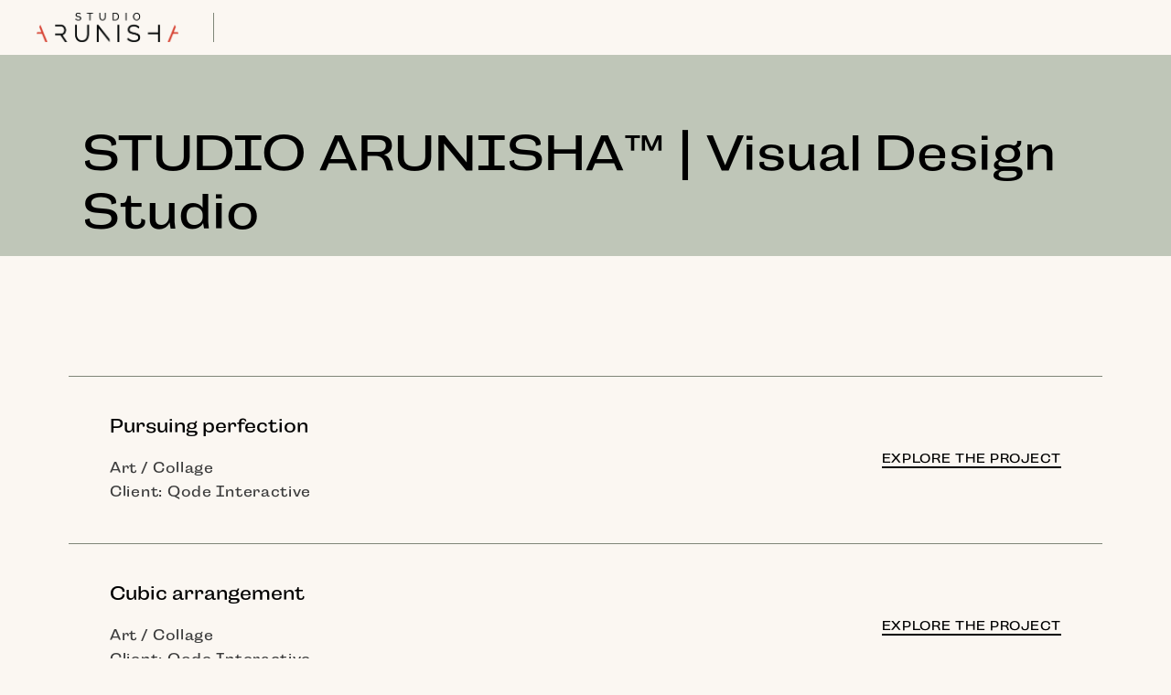

--- FILE ---
content_type: text/html; charset=UTF-8
request_url: https://studioarunisha.com/portfolio-category/art/
body_size: 14315
content:
<!DOCTYPE html>
<html lang="en-US">
<head>
	<!-- Global site tag (gtag.js) - Google Analytics -->
<script async src="https://www.googletagmanager.com/gtag/js?id=G-B1N5ZQQKYJ"></script>
<script>
  window.dataLayer = window.dataLayer || [];
  function gtag(){dataLayer.push(arguments);}
  gtag('js', new Date());

  gtag('config', 'G-B1N5ZQQKYJ');
</script>
	<meta charset="UTF-8">
	<meta name="viewport" content="width=device-width, initial-scale=1, user-scalable=yes">
<link rel="stylesheet" href="https://use.typekit.net/icd3vfx.css">
	<title>Art &#8211; STUDIO ARUNISHA™️  | Visual Design Studio</title>
<meta name='robots' content='max-image-preview:large' />
<link rel='dns-prefetch' href='//fonts.googleapis.com' />
<link rel="alternate" type="application/rss+xml" title="STUDIO ARUNISHA™️  | Visual Design Studio &raquo; Feed" href="https://studioarunisha.com/feed/" />
<link rel="alternate" type="application/rss+xml" title="STUDIO ARUNISHA™️  | Visual Design Studio &raquo; Comments Feed" href="https://studioarunisha.com/comments/feed/" />
<link rel="alternate" type="application/rss+xml" title="STUDIO ARUNISHA™️  | Visual Design Studio &raquo; Art Portfolio Category Feed" href="https://studioarunisha.com/portfolio-category/art/feed/" />
<style id='wp-img-auto-sizes-contain-inline-css' type='text/css'>
img:is([sizes=auto i],[sizes^="auto," i]){contain-intrinsic-size:3000px 1500px}
/*# sourceURL=wp-img-auto-sizes-contain-inline-css */
</style>

<link rel='stylesheet' id='sb_instagram_styles-css' href='https://studioarunisha.com/wp-content/plugins/instagram-feed/css/sbi-styles.min.css?ver=2.9.8' type='text/css' media='all' />
<link rel='stylesheet' id='dripicons-css' href='https://studioarunisha.com/wp-content/plugins/laurits-core/inc/icons/dripicons/assets/css/dripicons.min.css?ver=6.9' type='text/css' media='all' />
<link rel='stylesheet' id='elegant-icons-css' href='https://studioarunisha.com/wp-content/plugins/laurits-core/inc/icons/elegant-icons/assets/css/elegant-icons.min.css?ver=6.9' type='text/css' media='all' />
<link rel='stylesheet' id='font-awesome-css' href='https://studioarunisha.com/wp-content/plugins/laurits-core/inc/icons/font-awesome/assets/css/all.min.css?ver=6.9' type='text/css' media='all' />
<link rel='stylesheet' id='ionicons-css' href='https://studioarunisha.com/wp-content/plugins/laurits-core/inc/icons/ionicons/assets/css/ionicons.min.css?ver=6.9' type='text/css' media='all' />
<link rel='stylesheet' id='linea-icons-css' href='https://studioarunisha.com/wp-content/plugins/laurits-core/inc/icons/linea-icons/assets/css/linea-icons.min.css?ver=6.9' type='text/css' media='all' />
<link rel='stylesheet' id='linear-icons-css' href='https://studioarunisha.com/wp-content/plugins/laurits-core/inc/icons/linear-icons/assets/css/linear-icons.min.css?ver=6.9' type='text/css' media='all' />
<link rel='stylesheet' id='material-icons-css' href='https://fonts.googleapis.com/icon?family=Material+Icons&#038;ver=6.9' type='text/css' media='all' />
<link rel='stylesheet' id='simple-line-icons-css' href='https://studioarunisha.com/wp-content/plugins/laurits-core/inc/icons/simple-line-icons/assets/css/simple-line-icons.min.css?ver=6.9' type='text/css' media='all' />
<style id='wp-emoji-styles-inline-css' type='text/css'>

	img.wp-smiley, img.emoji {
		display: inline !important;
		border: none !important;
		box-shadow: none !important;
		height: 1em !important;
		width: 1em !important;
		margin: 0 0.07em !important;
		vertical-align: -0.1em !important;
		background: none !important;
		padding: 0 !important;
	}
/*# sourceURL=wp-emoji-styles-inline-css */
</style>
<link rel='stylesheet' id='wp-block-library-css' href='https://studioarunisha.com/wp-includes/css/dist/block-library/style.min.css?ver=6.9' type='text/css' media='all' />
<style id='wp-block-archives-inline-css' type='text/css'>
.wp-block-archives{box-sizing:border-box}.wp-block-archives-dropdown label{display:block}
/*# sourceURL=https://studioarunisha.com/wp-includes/blocks/archives/style.min.css */
</style>
<style id='wp-block-categories-inline-css' type='text/css'>
.wp-block-categories{box-sizing:border-box}.wp-block-categories.alignleft{margin-right:2em}.wp-block-categories.alignright{margin-left:2em}.wp-block-categories.wp-block-categories-dropdown.aligncenter{text-align:center}.wp-block-categories .wp-block-categories__label{display:block;width:100%}
/*# sourceURL=https://studioarunisha.com/wp-includes/blocks/categories/style.min.css */
</style>
<style id='wp-block-heading-inline-css' type='text/css'>
h1:where(.wp-block-heading).has-background,h2:where(.wp-block-heading).has-background,h3:where(.wp-block-heading).has-background,h4:where(.wp-block-heading).has-background,h5:where(.wp-block-heading).has-background,h6:where(.wp-block-heading).has-background{padding:1.25em 2.375em}h1.has-text-align-left[style*=writing-mode]:where([style*=vertical-lr]),h1.has-text-align-right[style*=writing-mode]:where([style*=vertical-rl]),h2.has-text-align-left[style*=writing-mode]:where([style*=vertical-lr]),h2.has-text-align-right[style*=writing-mode]:where([style*=vertical-rl]),h3.has-text-align-left[style*=writing-mode]:where([style*=vertical-lr]),h3.has-text-align-right[style*=writing-mode]:where([style*=vertical-rl]),h4.has-text-align-left[style*=writing-mode]:where([style*=vertical-lr]),h4.has-text-align-right[style*=writing-mode]:where([style*=vertical-rl]),h5.has-text-align-left[style*=writing-mode]:where([style*=vertical-lr]),h5.has-text-align-right[style*=writing-mode]:where([style*=vertical-rl]),h6.has-text-align-left[style*=writing-mode]:where([style*=vertical-lr]),h6.has-text-align-right[style*=writing-mode]:where([style*=vertical-rl]){rotate:180deg}
/*# sourceURL=https://studioarunisha.com/wp-includes/blocks/heading/style.min.css */
</style>
<style id='wp-block-group-inline-css' type='text/css'>
.wp-block-group{box-sizing:border-box}:where(.wp-block-group.wp-block-group-is-layout-constrained){position:relative}
/*# sourceURL=https://studioarunisha.com/wp-includes/blocks/group/style.min.css */
</style>
<style id='global-styles-inline-css' type='text/css'>
:root{--wp--preset--aspect-ratio--square: 1;--wp--preset--aspect-ratio--4-3: 4/3;--wp--preset--aspect-ratio--3-4: 3/4;--wp--preset--aspect-ratio--3-2: 3/2;--wp--preset--aspect-ratio--2-3: 2/3;--wp--preset--aspect-ratio--16-9: 16/9;--wp--preset--aspect-ratio--9-16: 9/16;--wp--preset--color--black: #000000;--wp--preset--color--cyan-bluish-gray: #abb8c3;--wp--preset--color--white: #ffffff;--wp--preset--color--pale-pink: #f78da7;--wp--preset--color--vivid-red: #cf2e2e;--wp--preset--color--luminous-vivid-orange: #ff6900;--wp--preset--color--luminous-vivid-amber: #fcb900;--wp--preset--color--light-green-cyan: #7bdcb5;--wp--preset--color--vivid-green-cyan: #00d084;--wp--preset--color--pale-cyan-blue: #8ed1fc;--wp--preset--color--vivid-cyan-blue: #0693e3;--wp--preset--color--vivid-purple: #9b51e0;--wp--preset--gradient--vivid-cyan-blue-to-vivid-purple: linear-gradient(135deg,rgb(6,147,227) 0%,rgb(155,81,224) 100%);--wp--preset--gradient--light-green-cyan-to-vivid-green-cyan: linear-gradient(135deg,rgb(122,220,180) 0%,rgb(0,208,130) 100%);--wp--preset--gradient--luminous-vivid-amber-to-luminous-vivid-orange: linear-gradient(135deg,rgb(252,185,0) 0%,rgb(255,105,0) 100%);--wp--preset--gradient--luminous-vivid-orange-to-vivid-red: linear-gradient(135deg,rgb(255,105,0) 0%,rgb(207,46,46) 100%);--wp--preset--gradient--very-light-gray-to-cyan-bluish-gray: linear-gradient(135deg,rgb(238,238,238) 0%,rgb(169,184,195) 100%);--wp--preset--gradient--cool-to-warm-spectrum: linear-gradient(135deg,rgb(74,234,220) 0%,rgb(151,120,209) 20%,rgb(207,42,186) 40%,rgb(238,44,130) 60%,rgb(251,105,98) 80%,rgb(254,248,76) 100%);--wp--preset--gradient--blush-light-purple: linear-gradient(135deg,rgb(255,206,236) 0%,rgb(152,150,240) 100%);--wp--preset--gradient--blush-bordeaux: linear-gradient(135deg,rgb(254,205,165) 0%,rgb(254,45,45) 50%,rgb(107,0,62) 100%);--wp--preset--gradient--luminous-dusk: linear-gradient(135deg,rgb(255,203,112) 0%,rgb(199,81,192) 50%,rgb(65,88,208) 100%);--wp--preset--gradient--pale-ocean: linear-gradient(135deg,rgb(255,245,203) 0%,rgb(182,227,212) 50%,rgb(51,167,181) 100%);--wp--preset--gradient--electric-grass: linear-gradient(135deg,rgb(202,248,128) 0%,rgb(113,206,126) 100%);--wp--preset--gradient--midnight: linear-gradient(135deg,rgb(2,3,129) 0%,rgb(40,116,252) 100%);--wp--preset--font-size--small: 13px;--wp--preset--font-size--medium: 20px;--wp--preset--font-size--large: 36px;--wp--preset--font-size--x-large: 42px;--wp--preset--spacing--20: 0.44rem;--wp--preset--spacing--30: 0.67rem;--wp--preset--spacing--40: 1rem;--wp--preset--spacing--50: 1.5rem;--wp--preset--spacing--60: 2.25rem;--wp--preset--spacing--70: 3.38rem;--wp--preset--spacing--80: 5.06rem;--wp--preset--shadow--natural: 6px 6px 9px rgba(0, 0, 0, 0.2);--wp--preset--shadow--deep: 12px 12px 50px rgba(0, 0, 0, 0.4);--wp--preset--shadow--sharp: 6px 6px 0px rgba(0, 0, 0, 0.2);--wp--preset--shadow--outlined: 6px 6px 0px -3px rgb(255, 255, 255), 6px 6px rgb(0, 0, 0);--wp--preset--shadow--crisp: 6px 6px 0px rgb(0, 0, 0);}:where(.is-layout-flex){gap: 0.5em;}:where(.is-layout-grid){gap: 0.5em;}body .is-layout-flex{display: flex;}.is-layout-flex{flex-wrap: wrap;align-items: center;}.is-layout-flex > :is(*, div){margin: 0;}body .is-layout-grid{display: grid;}.is-layout-grid > :is(*, div){margin: 0;}:where(.wp-block-columns.is-layout-flex){gap: 2em;}:where(.wp-block-columns.is-layout-grid){gap: 2em;}:where(.wp-block-post-template.is-layout-flex){gap: 1.25em;}:where(.wp-block-post-template.is-layout-grid){gap: 1.25em;}.has-black-color{color: var(--wp--preset--color--black) !important;}.has-cyan-bluish-gray-color{color: var(--wp--preset--color--cyan-bluish-gray) !important;}.has-white-color{color: var(--wp--preset--color--white) !important;}.has-pale-pink-color{color: var(--wp--preset--color--pale-pink) !important;}.has-vivid-red-color{color: var(--wp--preset--color--vivid-red) !important;}.has-luminous-vivid-orange-color{color: var(--wp--preset--color--luminous-vivid-orange) !important;}.has-luminous-vivid-amber-color{color: var(--wp--preset--color--luminous-vivid-amber) !important;}.has-light-green-cyan-color{color: var(--wp--preset--color--light-green-cyan) !important;}.has-vivid-green-cyan-color{color: var(--wp--preset--color--vivid-green-cyan) !important;}.has-pale-cyan-blue-color{color: var(--wp--preset--color--pale-cyan-blue) !important;}.has-vivid-cyan-blue-color{color: var(--wp--preset--color--vivid-cyan-blue) !important;}.has-vivid-purple-color{color: var(--wp--preset--color--vivid-purple) !important;}.has-black-background-color{background-color: var(--wp--preset--color--black) !important;}.has-cyan-bluish-gray-background-color{background-color: var(--wp--preset--color--cyan-bluish-gray) !important;}.has-white-background-color{background-color: var(--wp--preset--color--white) !important;}.has-pale-pink-background-color{background-color: var(--wp--preset--color--pale-pink) !important;}.has-vivid-red-background-color{background-color: var(--wp--preset--color--vivid-red) !important;}.has-luminous-vivid-orange-background-color{background-color: var(--wp--preset--color--luminous-vivid-orange) !important;}.has-luminous-vivid-amber-background-color{background-color: var(--wp--preset--color--luminous-vivid-amber) !important;}.has-light-green-cyan-background-color{background-color: var(--wp--preset--color--light-green-cyan) !important;}.has-vivid-green-cyan-background-color{background-color: var(--wp--preset--color--vivid-green-cyan) !important;}.has-pale-cyan-blue-background-color{background-color: var(--wp--preset--color--pale-cyan-blue) !important;}.has-vivid-cyan-blue-background-color{background-color: var(--wp--preset--color--vivid-cyan-blue) !important;}.has-vivid-purple-background-color{background-color: var(--wp--preset--color--vivid-purple) !important;}.has-black-border-color{border-color: var(--wp--preset--color--black) !important;}.has-cyan-bluish-gray-border-color{border-color: var(--wp--preset--color--cyan-bluish-gray) !important;}.has-white-border-color{border-color: var(--wp--preset--color--white) !important;}.has-pale-pink-border-color{border-color: var(--wp--preset--color--pale-pink) !important;}.has-vivid-red-border-color{border-color: var(--wp--preset--color--vivid-red) !important;}.has-luminous-vivid-orange-border-color{border-color: var(--wp--preset--color--luminous-vivid-orange) !important;}.has-luminous-vivid-amber-border-color{border-color: var(--wp--preset--color--luminous-vivid-amber) !important;}.has-light-green-cyan-border-color{border-color: var(--wp--preset--color--light-green-cyan) !important;}.has-vivid-green-cyan-border-color{border-color: var(--wp--preset--color--vivid-green-cyan) !important;}.has-pale-cyan-blue-border-color{border-color: var(--wp--preset--color--pale-cyan-blue) !important;}.has-vivid-cyan-blue-border-color{border-color: var(--wp--preset--color--vivid-cyan-blue) !important;}.has-vivid-purple-border-color{border-color: var(--wp--preset--color--vivid-purple) !important;}.has-vivid-cyan-blue-to-vivid-purple-gradient-background{background: var(--wp--preset--gradient--vivid-cyan-blue-to-vivid-purple) !important;}.has-light-green-cyan-to-vivid-green-cyan-gradient-background{background: var(--wp--preset--gradient--light-green-cyan-to-vivid-green-cyan) !important;}.has-luminous-vivid-amber-to-luminous-vivid-orange-gradient-background{background: var(--wp--preset--gradient--luminous-vivid-amber-to-luminous-vivid-orange) !important;}.has-luminous-vivid-orange-to-vivid-red-gradient-background{background: var(--wp--preset--gradient--luminous-vivid-orange-to-vivid-red) !important;}.has-very-light-gray-to-cyan-bluish-gray-gradient-background{background: var(--wp--preset--gradient--very-light-gray-to-cyan-bluish-gray) !important;}.has-cool-to-warm-spectrum-gradient-background{background: var(--wp--preset--gradient--cool-to-warm-spectrum) !important;}.has-blush-light-purple-gradient-background{background: var(--wp--preset--gradient--blush-light-purple) !important;}.has-blush-bordeaux-gradient-background{background: var(--wp--preset--gradient--blush-bordeaux) !important;}.has-luminous-dusk-gradient-background{background: var(--wp--preset--gradient--luminous-dusk) !important;}.has-pale-ocean-gradient-background{background: var(--wp--preset--gradient--pale-ocean) !important;}.has-electric-grass-gradient-background{background: var(--wp--preset--gradient--electric-grass) !important;}.has-midnight-gradient-background{background: var(--wp--preset--gradient--midnight) !important;}.has-small-font-size{font-size: var(--wp--preset--font-size--small) !important;}.has-medium-font-size{font-size: var(--wp--preset--font-size--medium) !important;}.has-large-font-size{font-size: var(--wp--preset--font-size--large) !important;}.has-x-large-font-size{font-size: var(--wp--preset--font-size--x-large) !important;}
/*# sourceURL=global-styles-inline-css */
</style>

<style id='classic-theme-styles-inline-css' type='text/css'>
/*! This file is auto-generated */
.wp-block-button__link{color:#fff;background-color:#32373c;border-radius:9999px;box-shadow:none;text-decoration:none;padding:calc(.667em + 2px) calc(1.333em + 2px);font-size:1.125em}.wp-block-file__button{background:#32373c;color:#fff;text-decoration:none}
/*# sourceURL=/wp-includes/css/classic-themes.min.css */
</style>
<link rel='stylesheet' id='contact-form-7-css' href='https://studioarunisha.com/wp-content/plugins/contact-form-7/includes/css/styles.css?ver=5.5.3' type='text/css' media='all' />
<link rel='stylesheet' id='ctf_styles-css' href='https://studioarunisha.com/wp-content/plugins/custom-twitter-feeds/css/ctf-styles.min.css?ver=1.8.4' type='text/css' media='all' />
<style id='woocommerce-inline-inline-css' type='text/css'>
.woocommerce form .form-row .required { visibility: visible; }
/*# sourceURL=woocommerce-inline-inline-css */
</style>
<link rel='stylesheet' id='swiper-css' href='https://studioarunisha.com/wp-content/themes/laurits/assets/plugins/swiper/swiper.min.css?ver=6.9' type='text/css' media='all' />
<link rel='stylesheet' id='laurits-main-css' href='https://studioarunisha.com/wp-content/themes/laurits/assets/css/main.min.css?ver=6.9' type='text/css' media='all' />
<link rel='stylesheet' id='laurits-core-style-css' href='https://studioarunisha.com/wp-content/plugins/laurits-core/assets/css/laurits-core.min.css?ver=6.9' type='text/css' media='all' />
<link rel='stylesheet' id='magnific-popup-css' href='https://studioarunisha.com/wp-content/themes/laurits/assets/plugins/magnific-popup/magnific-popup.css?ver=6.9' type='text/css' media='all' />
<link rel='stylesheet' id='laurits-google-fonts-css' href='https://fonts.googleapis.com/css?family=Syne%3A300%2C400%2C500%2C600%2C700&#038;subset=latin-ext&#038;display=swap&#038;ver=1.0.0' type='text/css' media='all' />
<link rel='stylesheet' id='laurits-style-css' href='https://studioarunisha.com/wp-content/themes/laurits/style.css?ver=6.9' type='text/css' media='all' />
<style id='laurits-style-inline-css' type='text/css'>
@font-face {font-family: Arunisha;src:url(https://studioarunisha.com/wp-content/uploads/2021/12/GraphikLCG-Regular.woff2) format("woff2"),url(https://studioarunisha.com/wp-content/uploads/2021/12/GraphikLCG-Regular.woff) format("woff"),url(https://studioarunisha.com/wp-content/uploads/2021/12/GraphikLCG-Regular.woff2) format("truetype");}body { background-color: #fbf7f2;}#qodef-page-header .qodef-header-logo-link { height: 32px;}.qodef-header--standard #qodef-page-header { background-color: #fbf7f2;}.qodef-mobile-header--standard #qodef-mobile-header-navigation .qodef-m-inner { background-color: #fbf7f2;}.qodef-mobile-header--standard #qodef-page-mobile-header { background-color: #fbf7f2;}
/*# sourceURL=laurits-style-inline-css */
</style>
<link rel='stylesheet' id='dflip-icons-style-css' href='https://studioarunisha.com/wp-content/plugins/3d-flipbook-dflip-lite/assets/css/themify-icons.min.css?ver=1.7.18' type='text/css' media='all' />
<link rel='stylesheet' id='dflip-style-css' href='https://studioarunisha.com/wp-content/plugins/3d-flipbook-dflip-lite/assets/css/dflip.min.css?ver=1.7.18' type='text/css' media='all' />
<script type="text/javascript" src="https://studioarunisha.com/wp-includes/js/jquery/jquery.min.js?ver=3.7.1" id="jquery-core-js"></script>
<script type="text/javascript" src="https://studioarunisha.com/wp-includes/js/jquery/jquery-migrate.min.js?ver=3.4.1" id="jquery-migrate-js"></script>
<link rel="https://api.w.org/" href="https://studioarunisha.com/wp-json/" /><link rel="EditURI" type="application/rsd+xml" title="RSD" href="https://studioarunisha.com/xmlrpc.php?rsd" />
<meta name="generator" content="WordPress 6.9" />
<meta name="generator" content="WooCommerce 6.0.0" />
	<noscript><style>.woocommerce-product-gallery{ opacity: 1 !important; }</style></noscript>
	<script data-cfasync="false"> var dFlipLocation = "https://studioarunisha.com/wp-content/plugins/3d-flipbook-dflip-lite/assets/"; var dFlipWPGlobal = {"text":{"toggleSound":"Turn on\/off Sound","toggleThumbnails":"Toggle Thumbnails","toggleOutline":"Toggle Outline\/Bookmark","previousPage":"Previous Page","nextPage":"Next Page","toggleFullscreen":"Toggle Fullscreen","zoomIn":"Zoom In","zoomOut":"Zoom Out","toggleHelp":"Toggle Help","singlePageMode":"Single Page Mode","doublePageMode":"Double Page Mode","downloadPDFFile":"Download PDF File","gotoFirstPage":"Goto First Page","gotoLastPage":"Goto Last Page","share":"Share","mailSubject":"I wanted you to see this FlipBook","mailBody":"Check out this site {{url}}","loading":"DearFlip: Loading "},"moreControls":"download,pageMode,startPage,endPage,sound","hideControls":"","scrollWheel":"true","backgroundColor":"#777","backgroundImage":"","height":"auto","paddingLeft":"20","paddingRight":"20","controlsPosition":"bottom","duration":800,"soundEnable":"true","enableDownload":"true","enableAnnotation":"false","enableAnalytics":"false","webgl":"true","hard":"none","maxTextureSize":"1600","rangeChunkSize":"524288","zoomRatio":1.5,"stiffness":3,"pageMode":"0","singlePageMode":"0","pageSize":"0","autoPlay":"false","autoPlayDuration":5000,"autoPlayStart":"false","linkTarget":"2","sharePrefix":"dearflip-"};</script><meta name="generator" content="Powered by Slider Revolution 6.5.8 - responsive, Mobile-Friendly Slider Plugin for WordPress with comfortable drag and drop interface." />
<link rel="icon" href="https://studioarunisha.com/wp-content/uploads/2021/12/cropped-Asset-13icon-32x32.png" sizes="32x32" />
<link rel="icon" href="https://studioarunisha.com/wp-content/uploads/2021/12/cropped-Asset-13icon-192x192.png" sizes="192x192" />
<link rel="apple-touch-icon" href="https://studioarunisha.com/wp-content/uploads/2021/12/cropped-Asset-13icon-180x180.png" />
<meta name="msapplication-TileImage" content="https://studioarunisha.com/wp-content/uploads/2021/12/cropped-Asset-13icon-270x270.png" />
<script type="text/javascript">function setREVStartSize(e){
			//window.requestAnimationFrame(function() {				 
				window.RSIW = window.RSIW===undefined ? window.innerWidth : window.RSIW;	
				window.RSIH = window.RSIH===undefined ? window.innerHeight : window.RSIH;	
				try {								
					var pw = document.getElementById(e.c).parentNode.offsetWidth,
						newh;
					pw = pw===0 || isNaN(pw) ? window.RSIW : pw;
					e.tabw = e.tabw===undefined ? 0 : parseInt(e.tabw);
					e.thumbw = e.thumbw===undefined ? 0 : parseInt(e.thumbw);
					e.tabh = e.tabh===undefined ? 0 : parseInt(e.tabh);
					e.thumbh = e.thumbh===undefined ? 0 : parseInt(e.thumbh);
					e.tabhide = e.tabhide===undefined ? 0 : parseInt(e.tabhide);
					e.thumbhide = e.thumbhide===undefined ? 0 : parseInt(e.thumbhide);
					e.mh = e.mh===undefined || e.mh=="" || e.mh==="auto" ? 0 : parseInt(e.mh,0);		
					if(e.layout==="fullscreen" || e.l==="fullscreen") 						
						newh = Math.max(e.mh,window.RSIH);					
					else{					
						e.gw = Array.isArray(e.gw) ? e.gw : [e.gw];
						for (var i in e.rl) if (e.gw[i]===undefined || e.gw[i]===0) e.gw[i] = e.gw[i-1];					
						e.gh = e.el===undefined || e.el==="" || (Array.isArray(e.el) && e.el.length==0)? e.gh : e.el;
						e.gh = Array.isArray(e.gh) ? e.gh : [e.gh];
						for (var i in e.rl) if (e.gh[i]===undefined || e.gh[i]===0) e.gh[i] = e.gh[i-1];
											
						var nl = new Array(e.rl.length),
							ix = 0,						
							sl;					
						e.tabw = e.tabhide>=pw ? 0 : e.tabw;
						e.thumbw = e.thumbhide>=pw ? 0 : e.thumbw;
						e.tabh = e.tabhide>=pw ? 0 : e.tabh;
						e.thumbh = e.thumbhide>=pw ? 0 : e.thumbh;					
						for (var i in e.rl) nl[i] = e.rl[i]<window.RSIW ? 0 : e.rl[i];
						sl = nl[0];									
						for (var i in nl) if (sl>nl[i] && nl[i]>0) { sl = nl[i]; ix=i;}															
						var m = pw>(e.gw[ix]+e.tabw+e.thumbw) ? 1 : (pw-(e.tabw+e.thumbw)) / (e.gw[ix]);					
						newh =  (e.gh[ix] * m) + (e.tabh + e.thumbh);
					}
					var el = document.getElementById(e.c);
					if (el!==null && el) el.style.height = newh+"px";					
					el = document.getElementById(e.c+"_wrapper");
					if (el!==null && el) {
						el.style.height = newh+"px";
						el.style.display = "block";
					}
				} catch(e){
					console.log("Failure at Presize of Slider:" + e)
				}					   
			//});
		  };</script>
		<style type="text/css" id="wp-custom-css">
			* {
   font-family: campaign, sans-serif !important;

font-weight: 400;

font-style: normal;
}
.qodef-mobile-header-opener{
	display : none !important;
}
.qodef-m-tagline{
	color:#fff !important;
}		</style>
		<link rel='stylesheet' id='rs-plugin-settings-css' href='https://studioarunisha.com/wp-content/plugins/revslider/public/assets/css/rs6.css?ver=6.5.8' type='text/css' media='all' />
<style id='rs-plugin-settings-inline-css' type='text/css'>
#rs-demo-id {}
/*# sourceURL=rs-plugin-settings-inline-css */
</style>
</head>
<body data-rsssl=1 class="archive tax-portfolio-category term-art term-30 wp-theme-laurits theme-laurits qode-framework-1.1.6 woocommerce-no-js  qodef-header--standard qodef-header-appearance--none qodef-mobile-header--standard qodef-drop-down-second--full-width qodef-drop-down-second--default laurits-core-1.0 arunisha-1.0 qodef-content-grid-1300 qodef-header-standard--right qodef-search--fullscreen elementor-default elementor-kit-6" itemscope itemtype="https://schema.org/WebPage">
	<a class="skip-link screen-reader-text" href="#qodef-page-content">Skip to the content</a>	<div id="qodef-page-wrapper" class="">
		<header id="qodef-page-header"  role="banner">
		<div id="qodef-page-header-inner" class="">
		<a itemprop="url" class="qodef-header-logo-link qodef-height--set qodef-source--image qodef-logo-border" href="https://studioarunisha.com/" rel="home">
	<img width="1291" height="266" src="https://studioarunisha.com/wp-content/uploads/2021/12/Asset-10.png" class="qodef-header-logo-image qodef--main" alt="logo main" itemprop="image" srcset="https://studioarunisha.com/wp-content/uploads/2021/12/Asset-10.png 1291w, https://studioarunisha.com/wp-content/uploads/2021/12/Asset-10-600x124.png 600w, https://studioarunisha.com/wp-content/uploads/2021/12/Asset-10-300x62.png 300w, https://studioarunisha.com/wp-content/uploads/2021/12/Asset-10-1024x211.png 1024w, https://studioarunisha.com/wp-content/uploads/2021/12/Asset-10-768x158.png 768w" sizes="(max-width: 1291px) 100vw, 1291px" /><img width="1291" height="266" src="https://studioarunisha.com/wp-content/uploads/2021/12/Asset-10.png" class="qodef-header-logo-image qodef--dark" alt="logo dark" itemprop="image" srcset="https://studioarunisha.com/wp-content/uploads/2021/12/Asset-10.png 1291w, https://studioarunisha.com/wp-content/uploads/2021/12/Asset-10-600x124.png 600w, https://studioarunisha.com/wp-content/uploads/2021/12/Asset-10-300x62.png 300w, https://studioarunisha.com/wp-content/uploads/2021/12/Asset-10-1024x211.png 1024w, https://studioarunisha.com/wp-content/uploads/2021/12/Asset-10-768x158.png 768w" sizes="(max-width: 1291px) 100vw, 1291px" /><img width="1291" height="266" src="https://studioarunisha.com/wp-content/uploads/2021/12/Asset-10.png" class="qodef-header-logo-image qodef--light" alt="logo light" itemprop="image" srcset="https://studioarunisha.com/wp-content/uploads/2021/12/Asset-10.png 1291w, https://studioarunisha.com/wp-content/uploads/2021/12/Asset-10-600x124.png 600w, https://studioarunisha.com/wp-content/uploads/2021/12/Asset-10-300x62.png 300w, https://studioarunisha.com/wp-content/uploads/2021/12/Asset-10-1024x211.png 1024w, https://studioarunisha.com/wp-content/uploads/2021/12/Asset-10-768x158.png 768w" sizes="(max-width: 1291px) 100vw, 1291px" /></a>

	</div>
	</header>
<header id="qodef-page-mobile-header" role="banner">
		<div id="qodef-page-mobile-header-inner" class="">
		<a itemprop="url" class="qodef-mobile-header-logo-link qodef-height--not-set qodef-source--image" href="https://studioarunisha.com/" rel="home">
	<img width="1291" height="266" src="https://studioarunisha.com/wp-content/uploads/2021/12/Asset-10.png" class="qodef-header-logo-image qodef--main" alt="logo main" itemprop="image" srcset="https://studioarunisha.com/wp-content/uploads/2021/12/Asset-10.png 1291w, https://studioarunisha.com/wp-content/uploads/2021/12/Asset-10-600x124.png 600w, https://studioarunisha.com/wp-content/uploads/2021/12/Asset-10-300x62.png 300w, https://studioarunisha.com/wp-content/uploads/2021/12/Asset-10-1024x211.png 1024w, https://studioarunisha.com/wp-content/uploads/2021/12/Asset-10-768x158.png 768w" sizes="(max-width: 1291px) 100vw, 1291px" /></a>
<a href="javascript:void(0)"  class="qodef-opener-icon qodef-m qodef-source--predefined qodef-mobile-header-opener"  >
	<span class="qodef-m-icon qodef--open">
		<span class="qodef-m-lines"><span class="qodef-m-line qodef--1"></span><span class="qodef-m-line qodef--2"></span></span>	</span>
			<span class="qodef-m-icon qodef--close">
			<span class="qodef-m-lines"><span class="qodef-m-line qodef--1"></span><span class="qodef-m-line qodef--2"></span></span>		</span>
		</a>
	</div>
	</header>
		<div id="qodef-page-outer">
			<div class="qodef-page-title qodef-m qodef-title--standard qodef-alignment--left qodef-vertical-alignment--header-bottom">
		<div class="qodef-m-inner">
		<div class="qodef-m-content qodef-content-grid ">
	<h1 class="qodef-m-title entry-title">
		STUDIO ARUNISHA™️  | Visual Design Studio	</h1>
	</div>
	</div>
	</div>
			<div id="qodef-page-inner" class="qodef-content-grid">
<!--<div class="qodef-content-grid">-->
	<main id="qodef-page-content" class="qodef-grid qodef-layout--template " role="main">
		<div class="qodef-grid-inner clear">
			<div class="qodef-grid-item qodef-page-content-section qodef-col--12">
	<div class="qodef-shortcode qodef-m  qodef-portfolio-list qodef-item-layout--image-on-hover qodef-item-border--no  qodef-side-border--on  qodef-appear-animation--no qodef-borders-animation--no qodef-hr-borders-animation--no qodef-grid qodef-layout--    qodef-item-layout--image-on-hover qodef-responsive--predefined" data-options="{&quot;plugin&quot;:&quot;laurits_core&quot;,&quot;module&quot;:&quot;post-types\/portfolio\/shortcodes&quot;,&quot;shortcode&quot;:&quot;portfolio-list&quot;,&quot;post_type&quot;:&quot;portfolio-item&quot;,&quot;next_page&quot;:&quot;2&quot;,&quot;max_pages_num&quot;:1,&quot;images_proportion&quot;:&quot;full&quot;,&quot;columns_1440&quot;:&quot;3&quot;,&quot;columns_1366&quot;:&quot;3&quot;,&quot;columns_1024&quot;:&quot;3&quot;,&quot;columns_768&quot;:&quot;3&quot;,&quot;columns_680&quot;:&quot;3&quot;,&quot;columns_480&quot;:&quot;3&quot;,&quot;display_tag_line&quot;:&quot;no&quot;,&quot;display_letter&quot;:&quot;no&quot;,&quot;display_item_border&quot;:&quot;no&quot;,&quot;remove_side_borders&quot;:&quot;no&quot;,&quot;equal_height&quot;:&quot;no&quot;,&quot;display_show_more&quot;:&quot;no&quot;,&quot;posts_per_page&quot;:&quot;9&quot;,&quot;orderby&quot;:&quot;date&quot;,&quot;order&quot;:&quot;DESC&quot;,&quot;additional_params&quot;:&quot;tax&quot;,&quot;tax&quot;:&quot;portfolio-category&quot;,&quot;tax_slug&quot;:&quot;art&quot;,&quot;layout&quot;:&quot;image-on-hover&quot;,&quot;hover_animation_info-below&quot;:&quot;overlay&quot;,&quot;hover_animation_info-follow&quot;:&quot;follow&quot;,&quot;hover_animation_info-on-hover&quot;:&quot;fade-in&quot;,&quot;title_tag&quot;:&quot;h4&quot;,&quot;custom_padding&quot;:&quot;no&quot;,&quot;items_appear_animation&quot;:&quot;no&quot;,&quot;borders_appear_animation&quot;:&quot;no&quot;,&quot;hr_borders_appear_animation&quot;:&quot;no&quot;,&quot;info_below_display_info&quot;:&quot;yes&quot;,&quot;object_class_name&quot;:&quot;LauritsCore_Portfolio_List_Shortcode&quot;,&quot;taxonomy_filter&quot;:&quot;portfolio-category&quot;,&quot;additional_query_args&quot;:{&quot;tax_query&quot;:[{&quot;taxonomy&quot;:&quot;portfolio-category&quot;,&quot;field&quot;:&quot;slug&quot;,&quot;terms&quot;:&quot;art&quot;}]},&quot;holder_data&quot;:{&quot;data-appearing-delay&quot;:0}}" data-appearing-delay="0">		<div class="qodef-grid-inner clear">		<article class="qodef-e qodef-grid-item post-4064 portfolio-item type-portfolio-item status-publish has-post-thumbnail hentry portfolio-category-art portfolio-category-collage portfolio-tag-creative">	<div class="qodef-e-inner" >			<div class="qodef-e-media-image">		<a itemprop="url" href="https://studioarunisha.com/portfolio-item/pursuing-perfection/" target="_self">			<img width="848" height="1033" src="https://studioarunisha.com/wp-content/uploads/2021/06/portfolio-list-img-1.jpg" class="attachment-full size-full wp-post-image" alt="s" decoding="async" srcset="https://studioarunisha.com/wp-content/uploads/2021/06/portfolio-list-img-1.jpg 848w, https://studioarunisha.com/wp-content/uploads/2021/06/portfolio-list-img-1-600x731.jpg 600w, https://studioarunisha.com/wp-content/uploads/2021/06/portfolio-list-img-1-246x300.jpg 246w, https://studioarunisha.com/wp-content/uploads/2021/06/portfolio-list-img-1-841x1024.jpg 841w, https://studioarunisha.com/wp-content/uploads/2021/06/portfolio-list-img-1-768x936.jpg 768w" sizes="(max-width: 848px) 100vw, 848px" />		</a>	</div>		<div class="qodef-e-content">			<div class="qodef-e-left-holder">				<h4 itemprop="name" class="qodef-e-title entry-title" >	<a itemprop="url" class="qodef-e-title-link" href="https://studioarunisha.com/portfolio-item/pursuing-perfection/" target="_self">		Pursuing perfection	</a></h4>				<div class="qodef-e-info">					<div class="qodef-e-categories">							<a href="https://studioarunisha.com/portfolio-category/art/" rel="tag">Art</a><span class="qodef-info-separator-single"></span><a href="https://studioarunisha.com/portfolio-category/collage/" rel="tag">Collage</a>	<div class="qodef-info-separator-end"></div>					</div>						<div class="qodef-e qodef-info--client">		<span class="qodef-e-title">Client: </span>				<a class="qodef--link" href="https://qodeinteractive.com/" target="_blank">						Qode Interactive					</a>		</div>				</div>			</div>			<div class="qodef-e-right-holder">					<div class="qodef-e-read-more">		<a class="qodef-shortcode qodef-m  qodef-button qodef-layout--textual  qodef-html--link" href="https://studioarunisha.com/portfolio-item/pursuing-perfection/" target="_self"  >	<span class="qodef-m-text">Explore the project</span></a>	</div>			</div>		</div>	</div></article><article class="qodef-e qodef-grid-item post-3585 portfolio-item type-portfolio-item status-publish has-post-thumbnail hentry portfolio-category-art portfolio-category-collage portfolio-tag-creative">	<div class="qodef-e-inner" >			<div class="qodef-e-media-image">		<a itemprop="url" href="https://studioarunisha.com/portfolio-item/cubic-arrangement/" target="_self">			<img width="848" height="1033" src="https://studioarunisha.com/wp-content/uploads/2021/06/portfolio-list-img2.jpg" class="attachment-full size-full wp-post-image" alt="d" decoding="async" srcset="https://studioarunisha.com/wp-content/uploads/2021/06/portfolio-list-img2.jpg 848w, https://studioarunisha.com/wp-content/uploads/2021/06/portfolio-list-img2-600x731.jpg 600w, https://studioarunisha.com/wp-content/uploads/2021/06/portfolio-list-img2-246x300.jpg 246w, https://studioarunisha.com/wp-content/uploads/2021/06/portfolio-list-img2-841x1024.jpg 841w, https://studioarunisha.com/wp-content/uploads/2021/06/portfolio-list-img2-768x936.jpg 768w" sizes="(max-width: 848px) 100vw, 848px" />		</a>	</div>		<div class="qodef-e-content">			<div class="qodef-e-left-holder">				<h4 itemprop="name" class="qodef-e-title entry-title" >	<a itemprop="url" class="qodef-e-title-link" href="https://studioarunisha.com/portfolio-item/cubic-arrangement/" target="_self">		Cubic arrangement	</a></h4>				<div class="qodef-e-info">					<div class="qodef-e-categories">							<a href="https://studioarunisha.com/portfolio-category/art/" rel="tag">Art</a><span class="qodef-info-separator-single"></span><a href="https://studioarunisha.com/portfolio-category/collage/" rel="tag">Collage</a>	<div class="qodef-info-separator-end"></div>					</div>						<div class="qodef-e qodef-info--client">		<span class="qodef-e-title">Client: </span>				<a class="qodef--link" href="https://qodeinteractive.com/" target="_blank">						Qode Interactive					</a>		</div>				</div>			</div>			<div class="qodef-e-right-holder">					<div class="qodef-e-read-more">		<a class="qodef-shortcode qodef-m  qodef-button qodef-layout--textual  qodef-html--link" href="https://studioarunisha.com/portfolio-item/cubic-arrangement/" target="_self"  >	<span class="qodef-m-text">Explore the project</span></a>	</div>			</div>		</div>	</div></article><article class="qodef-e qodef-parallax-effect--no qodef-grid-item post-3139 portfolio-item type-portfolio-item status-publish has-post-thumbnail hentry portfolio-category-art portfolio-category-collage portfolio-tag-creative">	<div class="qodef-e-inner" >			<div class="qodef-e-media-image">		<a itemprop="url" href="https://studioarunisha.com/portfolio-item/photo-sesion-project/" target="_self">			<img width="848" height="1033" src="https://studioarunisha.com/wp-content/uploads/2021/06/portfolio-list-img-3.jpg" class="attachment-full size-full wp-post-image" alt="d" decoding="async" srcset="https://studioarunisha.com/wp-content/uploads/2021/06/portfolio-list-img-3.jpg 848w, https://studioarunisha.com/wp-content/uploads/2021/06/portfolio-list-img-3-600x731.jpg 600w, https://studioarunisha.com/wp-content/uploads/2021/06/portfolio-list-img-3-246x300.jpg 246w, https://studioarunisha.com/wp-content/uploads/2021/06/portfolio-list-img-3-841x1024.jpg 841w, https://studioarunisha.com/wp-content/uploads/2021/06/portfolio-list-img-3-768x936.jpg 768w" sizes="(max-width: 848px) 100vw, 848px" />		</a>	</div>		<div class="qodef-e-content">			<div class="qodef-e-left-holder">				<h4 itemprop="name" class="qodef-e-title entry-title" >	<a itemprop="url" class="qodef-e-title-link" href="https://studioarunisha.com/portfolio-item/photo-sesion-project/" target="_self">		Photo sesión project	</a></h4>				<div class="qodef-e-info">					<div class="qodef-e-categories">							<a href="https://studioarunisha.com/portfolio-category/art/" rel="tag">Art</a><span class="qodef-info-separator-single"></span><a href="https://studioarunisha.com/portfolio-category/collage/" rel="tag">Collage</a>	<div class="qodef-info-separator-end"></div>					</div>						<div class="qodef-e qodef-info--client">		<span class="qodef-e-title">Client: </span>				<a class="qodef--link" href="https://qodeinteractive.com/" target="_blank">						Qode Interactive					</a>		</div>				</div>			</div>			<div class="qodef-e-right-holder">					<div class="qodef-e-read-more">		<a class="qodef-shortcode qodef-m  qodef-button qodef-layout--textual  qodef-html--link" href="https://studioarunisha.com/portfolio-item/photo-sesion-project/" target="_self"  >	<span class="qodef-m-text">Explore the project</span></a>	</div>			</div>		</div>	</div></article><article class="qodef-e qodef-grid-item post-88 portfolio-item type-portfolio-item status-publish has-post-thumbnail hentry portfolio-category-art portfolio-category-collage portfolio-tag-creative">	<div class="qodef-e-inner" >			<div class="qodef-e-media-image">		<a itemprop="url" href="https://studioarunisha.com/portfolio-item/running-v3-maroon/" target="_self">			<img width="848" height="1033" src="https://studioarunisha.com/wp-content/uploads/2021/06/portfolio-list-img-5.jpg" class="attachment-full size-full wp-post-image" alt="s" decoding="async" srcset="https://studioarunisha.com/wp-content/uploads/2021/06/portfolio-list-img-5.jpg 848w, https://studioarunisha.com/wp-content/uploads/2021/06/portfolio-list-img-5-600x731.jpg 600w, https://studioarunisha.com/wp-content/uploads/2021/06/portfolio-list-img-5-246x300.jpg 246w, https://studioarunisha.com/wp-content/uploads/2021/06/portfolio-list-img-5-841x1024.jpg 841w, https://studioarunisha.com/wp-content/uploads/2021/06/portfolio-list-img-5-768x936.jpg 768w" sizes="(max-width: 848px) 100vw, 848px" />		</a>	</div>		<div class="qodef-e-content">			<div class="qodef-e-left-holder">				<h4 itemprop="name" class="qodef-e-title entry-title" >	<a itemprop="url" class="qodef-e-title-link" href="https://studioarunisha.com/portfolio-item/running-v3-maroon/" target="_self">		Running [V3] &#8211; Maroon	</a></h4>				<div class="qodef-e-info">					<div class="qodef-e-categories">							<a href="https://studioarunisha.com/portfolio-category/art/" rel="tag">Art</a><span class="qodef-info-separator-single"></span><a href="https://studioarunisha.com/portfolio-category/collage/" rel="tag">Collage</a>	<div class="qodef-info-separator-end"></div>					</div>						<div class="qodef-e qodef-info--client">		<span class="qodef-e-title">Client: </span>				<a class="qodef--link" href="#" target="_blank">						NYC Theatre					</a>		</div>				</div>			</div>			<div class="qodef-e-right-holder">					<div class="qodef-e-read-more">		<a class="qodef-shortcode qodef-m  qodef-button qodef-layout--textual  qodef-html--link" href="https://studioarunisha.com/portfolio-item/running-v3-maroon/" target="_self"  >	<span class="qodef-m-text">Explore the project</span></a>	</div>			</div>		</div>	</div></article><article class="qodef-e qodef-grid-item post-86 portfolio-item type-portfolio-item status-publish has-post-thumbnail hentry portfolio-category-art portfolio-category-collage portfolio-tag-creative">	<div class="qodef-e-inner" >			<div class="qodef-e-media-image">		<a itemprop="url" href="https://studioarunisha.com/portfolio-item/running-v2-crimson/" target="_self">			<img width="848" height="1033" src="https://studioarunisha.com/wp-content/uploads/2021/06/portfolio-list-img-4.jpg" class="attachment-full size-full wp-post-image" alt="d" decoding="async" srcset="https://studioarunisha.com/wp-content/uploads/2021/06/portfolio-list-img-4.jpg 848w, https://studioarunisha.com/wp-content/uploads/2021/06/portfolio-list-img-4-600x731.jpg 600w, https://studioarunisha.com/wp-content/uploads/2021/06/portfolio-list-img-4-246x300.jpg 246w, https://studioarunisha.com/wp-content/uploads/2021/06/portfolio-list-img-4-841x1024.jpg 841w, https://studioarunisha.com/wp-content/uploads/2021/06/portfolio-list-img-4-768x936.jpg 768w" sizes="(max-width: 848px) 100vw, 848px" />		</a>	</div>		<div class="qodef-e-content">			<div class="qodef-e-left-holder">				<h4 itemprop="name" class="qodef-e-title entry-title" >	<a itemprop="url" class="qodef-e-title-link" href="https://studioarunisha.com/portfolio-item/running-v2-crimson/" target="_self">		Running [V2] &#8211; Crimson	</a></h4>				<div class="qodef-e-info">					<div class="qodef-e-categories">							<a href="https://studioarunisha.com/portfolio-category/art/" rel="tag">Art</a><span class="qodef-info-separator-single"></span><a href="https://studioarunisha.com/portfolio-category/collage/" rel="tag">Collage</a>	<div class="qodef-info-separator-end"></div>					</div>						<div class="qodef-e qodef-info--client">		<span class="qodef-e-title">Client: </span>				<a class="qodef--link" href="#" target="_blank">						NYC Theatre					</a>		</div>				</div>			</div>			<div class="qodef-e-right-holder">					<div class="qodef-e-read-more">		<a class="qodef-shortcode qodef-m  qodef-button qodef-layout--textual  qodef-html--link" href="https://studioarunisha.com/portfolio-item/running-v2-crimson/" target="_self"  >	<span class="qodef-m-text">Explore the project</span></a>	</div>			</div>		</div>	</div></article><article class="qodef-e qodef-grid-item post-81 portfolio-item type-portfolio-item status-publish has-post-thumbnail hentry portfolio-category-art portfolio-category-collage portfolio-tag-creative">	<div class="qodef-e-inner" >			<div class="qodef-e-media-image">		<a itemprop="url" href="https://studioarunisha.com/portfolio-item/running-v2-blue/" target="_self">			<img width="848" height="1033" src="https://studioarunisha.com/wp-content/uploads/2021/06/portfolio-list-img-3.jpg" class="attachment-full size-full wp-post-image" alt="d" decoding="async" srcset="https://studioarunisha.com/wp-content/uploads/2021/06/portfolio-list-img-3.jpg 848w, https://studioarunisha.com/wp-content/uploads/2021/06/portfolio-list-img-3-600x731.jpg 600w, https://studioarunisha.com/wp-content/uploads/2021/06/portfolio-list-img-3-246x300.jpg 246w, https://studioarunisha.com/wp-content/uploads/2021/06/portfolio-list-img-3-841x1024.jpg 841w, https://studioarunisha.com/wp-content/uploads/2021/06/portfolio-list-img-3-768x936.jpg 768w" sizes="(max-width: 848px) 100vw, 848px" />		</a>	</div>		<div class="qodef-e-content">			<div class="qodef-e-left-holder">				<h4 itemprop="name" class="qodef-e-title entry-title" >	<a itemprop="url" class="qodef-e-title-link" href="https://studioarunisha.com/portfolio-item/running-v2-blue/" target="_self">		Running [V2] &#8211; Blue	</a></h4>				<div class="qodef-e-info">					<div class="qodef-e-categories">							<a href="https://studioarunisha.com/portfolio-category/art/" rel="tag">Art</a><span class="qodef-info-separator-single"></span><a href="https://studioarunisha.com/portfolio-category/collage/" rel="tag">Collage</a>	<div class="qodef-info-separator-end"></div>					</div>						<div class="qodef-e qodef-info--client">		<span class="qodef-e-title">Client: </span>				<a class="qodef--link" href="#" target="_blank">						NYC Theatre					</a>		</div>				</div>			</div>			<div class="qodef-e-right-holder">					<div class="qodef-e-read-more">		<a class="qodef-shortcode qodef-m  qodef-button qodef-layout--textual  qodef-html--link" href="https://studioarunisha.com/portfolio-item/running-v2-blue/" target="_self"  >	<span class="qodef-m-text">Explore the project</span></a>	</div>			</div>		</div>	</div></article><article class="qodef-e qodef-grid-item post-65 portfolio-item type-portfolio-item status-publish has-post-thumbnail hentry portfolio-category-art portfolio-category-collage portfolio-tag-creative">	<div class="qodef-e-inner" >			<div class="qodef-e-media-image">		<a itemprop="url" href="https://studioarunisha.com/portfolio-item/running-v1-black/" target="_self">			<img width="848" height="1033" src="https://studioarunisha.com/wp-content/uploads/2021/06/portfolio-list-img2.jpg" class="attachment-full size-full wp-post-image" alt="d" decoding="async" srcset="https://studioarunisha.com/wp-content/uploads/2021/06/portfolio-list-img2.jpg 848w, https://studioarunisha.com/wp-content/uploads/2021/06/portfolio-list-img2-600x731.jpg 600w, https://studioarunisha.com/wp-content/uploads/2021/06/portfolio-list-img2-246x300.jpg 246w, https://studioarunisha.com/wp-content/uploads/2021/06/portfolio-list-img2-841x1024.jpg 841w, https://studioarunisha.com/wp-content/uploads/2021/06/portfolio-list-img2-768x936.jpg 768w" sizes="(max-width: 848px) 100vw, 848px" />		</a>	</div>		<div class="qodef-e-content">			<div class="qodef-e-left-holder">				<h4 itemprop="name" class="qodef-e-title entry-title" >	<a itemprop="url" class="qodef-e-title-link" href="https://studioarunisha.com/portfolio-item/running-v1-black/" target="_self">		Running [V1] &#8211; Black	</a></h4>				<div class="qodef-e-info">					<div class="qodef-e-categories">							<a href="https://studioarunisha.com/portfolio-category/art/" rel="tag">Art</a><span class="qodef-info-separator-single"></span><a href="https://studioarunisha.com/portfolio-category/collage/" rel="tag">Collage</a>	<div class="qodef-info-separator-end"></div>					</div>						<div class="qodef-e qodef-info--client">		<span class="qodef-e-title">Client: </span>				<a class="qodef--link" href="#" target="_blank">						NYC Theatre					</a>		</div>				</div>			</div>			<div class="qodef-e-right-holder">					<div class="qodef-e-read-more">		<a class="qodef-shortcode qodef-m  qodef-button qodef-layout--textual  qodef-html--link" href="https://studioarunisha.com/portfolio-item/running-v1-black/" target="_self"  >	<span class="qodef-m-text">Explore the project</span></a>	</div>			</div>		</div>	</div></article><article class="qodef-e qodef-grid-item post-61 portfolio-item type-portfolio-item status-publish has-post-thumbnail hentry portfolio-category-art portfolio-category-collage portfolio-tag-creative">	<div class="qodef-e-inner" >			<div class="qodef-e-media-image">		<a itemprop="url" href="https://studioarunisha.com/portfolio-item/running-v1-white/" target="_self">			<img width="848" height="1033" src="https://studioarunisha.com/wp-content/uploads/2021/06/portfolio-list-img-1.jpg" class="attachment-full size-full wp-post-image" alt="s" decoding="async" srcset="https://studioarunisha.com/wp-content/uploads/2021/06/portfolio-list-img-1.jpg 848w, https://studioarunisha.com/wp-content/uploads/2021/06/portfolio-list-img-1-600x731.jpg 600w, https://studioarunisha.com/wp-content/uploads/2021/06/portfolio-list-img-1-246x300.jpg 246w, https://studioarunisha.com/wp-content/uploads/2021/06/portfolio-list-img-1-841x1024.jpg 841w, https://studioarunisha.com/wp-content/uploads/2021/06/portfolio-list-img-1-768x936.jpg 768w" sizes="(max-width: 848px) 100vw, 848px" />		</a>	</div>		<div class="qodef-e-content">			<div class="qodef-e-left-holder">				<h4 itemprop="name" class="qodef-e-title entry-title" >	<a itemprop="url" class="qodef-e-title-link" href="https://studioarunisha.com/portfolio-item/running-v1-white/" target="_self">		Running [V1] &#8211; White	</a></h4>				<div class="qodef-e-info">					<div class="qodef-e-categories">							<a href="https://studioarunisha.com/portfolio-category/art/" rel="tag">Art</a><span class="qodef-info-separator-single"></span><a href="https://studioarunisha.com/portfolio-category/collage/" rel="tag">Collage</a>	<div class="qodef-info-separator-end"></div>					</div>						<div class="qodef-e qodef-info--client">		<span class="qodef-e-title">Client: </span>				<a class="qodef--link" href="#" target="_blank">						NYC Theatre					</a>		</div>				</div>			</div>			<div class="qodef-e-right-holder">					<div class="qodef-e-read-more">		<a class="qodef-shortcode qodef-m  qodef-button qodef-layout--textual  qodef-html--link" href="https://studioarunisha.com/portfolio-item/running-v1-white/" target="_self"  >	<span class="qodef-m-text">Explore the project</span></a>	</div>			</div>		</div>	</div></article>			</div>	</div></div>
		</div>
	</main>
<!--</div>-->
			</div><!-- close #qodef-page-inner div from header.php -->
		</div><!-- close #qodef-page-outer div from header.php -->
		<footer id="qodef-page-footer"  role="contentinfo">
		<div id="qodef-page-footer-top-area">
		<div id="qodef-page-footer-top-area-inner" class="qodef-content-grid">
			<div class="qodef-grid qodef-layout--columns qodef-responsive--custom qodef-col-num--3 qodef-col-num--768--1 qodef-col-num--680--1 qodef-col-num--480--1">
				<div class="qodef-grid-inner clear">
											<div class="qodef-grid-item">
							<div id="block-5" class="widget widget_block" data-area="qodef-footer-top-area-column-1"><div class="wp-block-group"><div class="wp-block-group__inner-container is-layout-flow wp-block-group-is-layout-flow"><h2 class="wp-block-heading">Archives</h2><ul class="wp-block-archives-list wp-block-archives">	<li><a href='https://studioarunisha.com/2021/12/'>December 2021</a></li>
	<li><a href='https://studioarunisha.com/2021/06/'>June 2021</a></li>
</ul></div></div></div><div id="block-6" class="widget widget_block" data-area="qodef-footer-top-area-column-1"><div class="wp-block-group"><div class="wp-block-group__inner-container is-layout-flow wp-block-group-is-layout-flow"><h2 class="wp-block-heading">Categories</h2><ul class="wp-block-categories-list wp-block-categories">	<li class="cat-item cat-item-16"><a href="https://studioarunisha.com/category/architecture/">Architecture</a>
</li>
	<li class="cat-item cat-item-17"><a href="https://studioarunisha.com/category/art/">Art</a>
</li>
	<li class="cat-item cat-item-18"><a href="https://studioarunisha.com/category/design/">Design</a>
</li>
	<li class="cat-item cat-item-21"><a href="https://studioarunisha.com/category/modern/">Modern</a>
</li>
	<li class="cat-item cat-item-1"><a href="https://studioarunisha.com/category/uncategorized/">Uncategorized</a>
</li>
</ul></div></div></div>						</div>
											<div class="qodef-grid-item">
													</div>
											<div class="qodef-grid-item">
													</div>
									</div>
			</div>
		</div>
	</div>
</footer>
	</div><!-- close #qodef-page-wrapper div from header.php -->
	
		<script type="text/javascript">
			window.RS_MODULES = window.RS_MODULES || {};
			window.RS_MODULES.modules = window.RS_MODULES.modules || {};
			window.RS_MODULES.waiting = window.RS_MODULES.waiting || [];
			window.RS_MODULES.defered = true;
			window.RS_MODULES.moduleWaiting = window.RS_MODULES.moduleWaiting || {};
			window.RS_MODULES.type = 'compiled';
		</script>
		<script type="speculationrules">
{"prefetch":[{"source":"document","where":{"and":[{"href_matches":"/*"},{"not":{"href_matches":["/wp-*.php","/wp-admin/*","/wp-content/uploads/*","/wp-content/*","/wp-content/plugins/*","/wp-content/themes/laurits/*","/*\\?(.+)"]}},{"not":{"selector_matches":"a[rel~=\"nofollow\"]"}},{"not":{"selector_matches":".no-prefetch, .no-prefetch a"}}]},"eagerness":"conservative"}]}
</script>
<!-- Instagram Feed JS -->
<script type="text/javascript">
var sbiajaxurl = "https://studioarunisha.com/wp-admin/admin-ajax.php";
</script>
	<script type="text/javascript">
		(function () {
			var c = document.body.className;
			c = c.replace(/woocommerce-no-js/, 'woocommerce-js');
			document.body.className = c;
		})();
	</script>
	<script type="text/javascript" src="https://studioarunisha.com/wp-includes/js/dist/vendor/wp-polyfill.min.js?ver=3.15.0" id="wp-polyfill-js"></script>
<script type="text/javascript" id="contact-form-7-js-extra">
/* <![CDATA[ */
var wpcf7 = {"api":{"root":"https://studioarunisha.com/wp-json/","namespace":"contact-form-7/v1"},"cached":"1"};
//# sourceURL=contact-form-7-js-extra
/* ]]> */
</script>
<script type="text/javascript" src="https://studioarunisha.com/wp-content/plugins/contact-form-7/includes/js/index.js?ver=5.5.3" id="contact-form-7-js"></script>
<script type="text/javascript" src="https://studioarunisha.com/wp-content/plugins/revslider/public/assets/js/rbtools.min.js?ver=6.5.8" defer async id="tp-tools-js"></script>
<script type="text/javascript" src="https://studioarunisha.com/wp-content/plugins/revslider/public/assets/js/rs6.min.js?ver=6.5.8" defer async id="revmin-js"></script>
<script type="text/javascript" src="https://studioarunisha.com/wp-content/plugins/woocommerce/assets/js/jquery-blockui/jquery.blockUI.min.js?ver=2.7.0-wc.6.0.0" id="jquery-blockui-js"></script>
<script type="text/javascript" id="wc-add-to-cart-js-extra">
/* <![CDATA[ */
var wc_add_to_cart_params = {"ajax_url":"/wp-admin/admin-ajax.php","wc_ajax_url":"/?wc-ajax=%%endpoint%%","i18n_view_cart":"View cart","cart_url":"https://studioarunisha.com/cart/","is_cart":"","cart_redirect_after_add":"no"};
//# sourceURL=wc-add-to-cart-js-extra
/* ]]> */
</script>
<script type="text/javascript" src="https://studioarunisha.com/wp-content/plugins/woocommerce/assets/js/frontend/add-to-cart.min.js?ver=6.0.0" id="wc-add-to-cart-js"></script>
<script type="text/javascript" src="https://studioarunisha.com/wp-content/plugins/woocommerce/assets/js/js-cookie/js.cookie.min.js?ver=2.1.4-wc.6.0.0" id="js-cookie-js"></script>
<script type="text/javascript" id="woocommerce-js-extra">
/* <![CDATA[ */
var woocommerce_params = {"ajax_url":"/wp-admin/admin-ajax.php","wc_ajax_url":"/?wc-ajax=%%endpoint%%"};
//# sourceURL=woocommerce-js-extra
/* ]]> */
</script>
<script type="text/javascript" src="https://studioarunisha.com/wp-content/plugins/woocommerce/assets/js/frontend/woocommerce.min.js?ver=6.0.0" id="woocommerce-js"></script>
<script type="text/javascript" id="wc-cart-fragments-js-extra">
/* <![CDATA[ */
var wc_cart_fragments_params = {"ajax_url":"/wp-admin/admin-ajax.php","wc_ajax_url":"/?wc-ajax=%%endpoint%%","cart_hash_key":"wc_cart_hash_bb361d9c4c6f0b3281eaa8f71a7907c0","fragment_name":"wc_fragments_bb361d9c4c6f0b3281eaa8f71a7907c0","request_timeout":"5000"};
//# sourceURL=wc-cart-fragments-js-extra
/* ]]> */
</script>
<script type="text/javascript" src="https://studioarunisha.com/wp-content/plugins/woocommerce/assets/js/frontend/cart-fragments.min.js?ver=6.0.0" id="wc-cart-fragments-js"></script>
<script type="text/javascript" id="wc-cart-fragments-js-after">
/* <![CDATA[ */
		jQuery( 'body' ).bind( 'wc_fragments_refreshed', function() {
			var jetpackLazyImagesLoadEvent;
			try {
				jetpackLazyImagesLoadEvent = new Event( 'jetpack-lazy-images-load', {
					bubbles: true,
					cancelable: true
				} );
			} catch ( e ) {
				jetpackLazyImagesLoadEvent = document.createEvent( 'Event' )
				jetpackLazyImagesLoadEvent.initEvent( 'jetpack-lazy-images-load', true, true );
			}
			jQuery( 'body' ).get( 0 ).dispatchEvent( jetpackLazyImagesLoadEvent );
		} );
		
//# sourceURL=wc-cart-fragments-js-after
/* ]]> */
</script>
<script type="text/javascript" src="https://studioarunisha.com/wp-includes/js/hoverIntent.min.js?ver=1.10.2" id="hoverIntent-js"></script>
<script type="text/javascript" src="https://studioarunisha.com/wp-includes/js/jquery/ui/core.min.js?ver=1.13.3" id="jquery-ui-core-js"></script>
<script type="text/javascript" src="https://studioarunisha.com/wp-content/plugins/laurits-core/assets/plugins/modernizr/modernizr.js?ver=6.9" id="modernizr-js"></script>
<script type="text/javascript" src="https://studioarunisha.com/wp-content/plugins/laurits-core/assets/plugins/parallax-scroll/jquery.parallax-scroll.js?ver=6.9" id="jquery-parallax-scroll-js"></script>
<script type="text/javascript" id="laurits-main-js-js-extra">
/* <![CDATA[ */
var qodefGlobal = {"vars":{"adminBarHeight":0,"iconArrowLeft":"\u003Csvg  xmlns=\"http://www.w3.org/2000/svg\" xmlns:xlink=\"http://www.w3.org/1999/xlink\" width=\"55.803\" height=\"38\" viewBox=\"0 0 55.803 38\"\u003E\u003Cg transform=\"translate(55.803 38.378) rotate(180)\"\u003E\u003Cpath d=\"M0,0,19.012,19.012,0,38.024\" transform=\"translate(36.084 0)\"/\u003E\u003Cline y2=\"54.964\" transform=\"translate(0 19.024) rotate(-90)\"/\u003E\u003C/g\u003E\u003C/svg\u003E","iconArrowRight":"\u003Csvg  xmlns=\"http://www.w3.org/2000/svg\" xmlns:xlink=\"http://www.w3.org/1999/xlink\" width=\"55.803\" height=\"38\" viewBox=\"0 0 55.803 38\"\u003E\u003Cg transform=\"translate(0 0.354)\"\u003E\u003Cpath d=\"M-166.756,620.12l19.012,19.012-19.012,19.012\" transform=\"translate(202.84 -620.12)\"/\u003E\u003Cline y2=\"54.964\" transform=\"translate(0 19.024) rotate(-90)\"/\u003E\u003C/g\u003E\u003C/svg\u003E","iconClose":"\u003Csvg  xmlns=\"http://www.w3.org/2000/svg\" xmlns:xlink=\"http://www.w3.org/1999/xlink\" width=\"32\" height=\"32\" viewBox=\"0 0 32 32\"\u003E\u003Cg\u003E\u003Cpath d=\"M 10.050,23.95c 0.39,0.39, 1.024,0.39, 1.414,0L 17,18.414l 5.536,5.536c 0.39,0.39, 1.024,0.39, 1.414,0 c 0.39-0.39, 0.39-1.024,0-1.414L 18.414,17l 5.536-5.536c 0.39-0.39, 0.39-1.024,0-1.414c-0.39-0.39-1.024-0.39-1.414,0 L 17,15.586L 11.464,10.050c-0.39-0.39-1.024-0.39-1.414,0c-0.39,0.39-0.39,1.024,0,1.414L 15.586,17l-5.536,5.536 C 9.66,22.926, 9.66,23.56, 10.050,23.95z\"\u003E\u003C/path\u003E\u003C/g\u003E\u003C/svg\u003E","topAreaHeight":0,"restUrl":"https://studioarunisha.com/wp-json/","restNonce":"8b5cd4e572","paginationRestRoute":"laurits/v1/get-posts","headerHeight":60,"mobileHeaderHeight":70}};
//# sourceURL=laurits-main-js-js-extra
/* ]]> */
</script>
<script type="text/javascript" src="https://studioarunisha.com/wp-content/themes/laurits/assets/js/main.min.js?ver=6.9" id="laurits-main-js-js"></script>
<script type="text/javascript" src="https://studioarunisha.com/wp-content/plugins/laurits-core/assets/js/laurits-core.min.js?ver=6.9" id="laurits-core-script-js"></script>
<script type="text/javascript" src="https://studioarunisha.com/wp-content/themes/laurits/assets/plugins/waitforimages/jquery.waitforimages.js?ver=6.9" id="jquery-waitforimages-js"></script>
<script type="text/javascript" src="https://studioarunisha.com/wp-content/themes/laurits/assets/plugins/swiper/swiper.min.js?ver=6.9" id="swiper-js"></script>
<script type="text/javascript" src="https://studioarunisha.com/wp-content/themes/laurits/assets/plugins/magnific-popup/jquery.magnific-popup.min.js?ver=6.9" id="jquery-magnific-popup-js"></script>
<script type="text/javascript" src="https://studioarunisha.com/wp-content/plugins/woocommerce/assets/js/select2/select2.full.min.js?ver=4.0.3-wc.6.0.0" id="select2-js"></script>
<script type="text/javascript" src="https://studioarunisha.com/wp-content/plugins/3d-flipbook-dflip-lite/assets/js/dflip.min.js?ver=1.7.18" id="dflip-script-js"></script>
<script id="wp-emoji-settings" type="application/json">
{"baseUrl":"https://s.w.org/images/core/emoji/17.0.2/72x72/","ext":".png","svgUrl":"https://s.w.org/images/core/emoji/17.0.2/svg/","svgExt":".svg","source":{"concatemoji":"https://studioarunisha.com/wp-includes/js/wp-emoji-release.min.js?ver=6.9"}}
</script>
<script type="module">
/* <![CDATA[ */
/*! This file is auto-generated */
const a=JSON.parse(document.getElementById("wp-emoji-settings").textContent),o=(window._wpemojiSettings=a,"wpEmojiSettingsSupports"),s=["flag","emoji"];function i(e){try{var t={supportTests:e,timestamp:(new Date).valueOf()};sessionStorage.setItem(o,JSON.stringify(t))}catch(e){}}function c(e,t,n){e.clearRect(0,0,e.canvas.width,e.canvas.height),e.fillText(t,0,0);t=new Uint32Array(e.getImageData(0,0,e.canvas.width,e.canvas.height).data);e.clearRect(0,0,e.canvas.width,e.canvas.height),e.fillText(n,0,0);const a=new Uint32Array(e.getImageData(0,0,e.canvas.width,e.canvas.height).data);return t.every((e,t)=>e===a[t])}function p(e,t){e.clearRect(0,0,e.canvas.width,e.canvas.height),e.fillText(t,0,0);var n=e.getImageData(16,16,1,1);for(let e=0;e<n.data.length;e++)if(0!==n.data[e])return!1;return!0}function u(e,t,n,a){switch(t){case"flag":return n(e,"\ud83c\udff3\ufe0f\u200d\u26a7\ufe0f","\ud83c\udff3\ufe0f\u200b\u26a7\ufe0f")?!1:!n(e,"\ud83c\udde8\ud83c\uddf6","\ud83c\udde8\u200b\ud83c\uddf6")&&!n(e,"\ud83c\udff4\udb40\udc67\udb40\udc62\udb40\udc65\udb40\udc6e\udb40\udc67\udb40\udc7f","\ud83c\udff4\u200b\udb40\udc67\u200b\udb40\udc62\u200b\udb40\udc65\u200b\udb40\udc6e\u200b\udb40\udc67\u200b\udb40\udc7f");case"emoji":return!a(e,"\ud83e\u1fac8")}return!1}function f(e,t,n,a){let r;const o=(r="undefined"!=typeof WorkerGlobalScope&&self instanceof WorkerGlobalScope?new OffscreenCanvas(300,150):document.createElement("canvas")).getContext("2d",{willReadFrequently:!0}),s=(o.textBaseline="top",o.font="600 32px Arial",{});return e.forEach(e=>{s[e]=t(o,e,n,a)}),s}function r(e){var t=document.createElement("script");t.src=e,t.defer=!0,document.head.appendChild(t)}a.supports={everything:!0,everythingExceptFlag:!0},new Promise(t=>{let n=function(){try{var e=JSON.parse(sessionStorage.getItem(o));if("object"==typeof e&&"number"==typeof e.timestamp&&(new Date).valueOf()<e.timestamp+604800&&"object"==typeof e.supportTests)return e.supportTests}catch(e){}return null}();if(!n){if("undefined"!=typeof Worker&&"undefined"!=typeof OffscreenCanvas&&"undefined"!=typeof URL&&URL.createObjectURL&&"undefined"!=typeof Blob)try{var e="postMessage("+f.toString()+"("+[JSON.stringify(s),u.toString(),c.toString(),p.toString()].join(",")+"));",a=new Blob([e],{type:"text/javascript"});const r=new Worker(URL.createObjectURL(a),{name:"wpTestEmojiSupports"});return void(r.onmessage=e=>{i(n=e.data),r.terminate(),t(n)})}catch(e){}i(n=f(s,u,c,p))}t(n)}).then(e=>{for(const n in e)a.supports[n]=e[n],a.supports.everything=a.supports.everything&&a.supports[n],"flag"!==n&&(a.supports.everythingExceptFlag=a.supports.everythingExceptFlag&&a.supports[n]);var t;a.supports.everythingExceptFlag=a.supports.everythingExceptFlag&&!a.supports.flag,a.supports.everything||((t=a.source||{}).concatemoji?r(t.concatemoji):t.wpemoji&&t.twemoji&&(r(t.twemoji),r(t.wpemoji)))});
//# sourceURL=https://studioarunisha.com/wp-includes/js/wp-emoji-loader.min.js
/* ]]> */
</script>
</body>
</html>


<!-- Page cached by LiteSpeed Cache 7.6.2 on 2026-01-03 00:07:11 -->

--- FILE ---
content_type: text/css
request_url: https://studioarunisha.com/wp-content/plugins/laurits-core/assets/css/laurits-core.min.css?ver=6.9
body_size: 25918
content:
@charset "UTF-8";.laurits-core-page-inline-style{position:absolute!important;width:0;height:0;line-height:1;display:none}.qodef-background-text-inner{position:absolute;display:inline-block;left:32px;top:142px;width:90px;height:90px}.qodef-background-text-inner>span{position:absolute;left:50%;top:50%;font-size:67px;font-weight:500;letter-spacing:0;color:#000;text-transform:uppercase;transform:translate(-50%,-50%)}@media only screen and (max-width:680px){.qodef-background-text-inner>span{margin:0}}.qodef-background-text-inner svg{fill:transparent;stroke:#000;top:50%;position:absolute;left:50%;transform:translate(-50%,-50%);width:99%;height:99%}@media only screen and (max-width:680px){.qodef-background-text-inner{display:none}}.qodef-background-text-appear-animation--yes .qodef-background-text-inner svg{transform:translate(-50%,-50%) rotate(-60deg);transform-origin:center;overflow:visible;transition:transform 1.24s ease}.qodef-background-text-appear-animation--yes .qodef-background-text-inner svg circle:first-child{stroke-dasharray:275;stroke-dashoffset:275;transition:stroke-dashoffset 1.18s cubic-bezier(.72,0,.09,.99)}.qodef-background-text-appear-animation--yes .qodef-background-text-inner svg circle:last-child{display:none}.elementor-editor-active .qodef-background-text-appear-animation--yes .qodef-background-text-inner svg,.qodef-background-text-appear-animation--yes .qodef-background-text-inner.qodef--appeared svg{transform:translate(-50%,-50%) rotate(120deg)}.elementor-editor-active .qodef-background-text-appear-animation--yes .qodef-background-text-inner svg circle:first-child,.qodef-background-text-appear-animation--yes .qodef-background-text-inner.qodef--appeared svg circle:first-child{stroke-dashoffset:0}.qodef-custom-svg-line{stroke-dasharray:800;stroke-dashoffset:800;transition:stroke-dashoffset 1.32s cubic-bezier(.72,0,.09,.99)}.elementor-editor-active .qodef-custom-svg-line,.qodef-custom-svg-line.qodef--appeared{stroke-dashoffset:0}.qodef-custom-svg-line-reverse{stroke-dasharray:815;stroke-dashoffset:815;transition:stroke-dashoffset 1.32s cubic-bezier(.72,0,.09,.99) .46s}.elementor-editor-active .qodef-custom-svg-line-reverse,.qodef-spinner--done .qodef-custom-svg-line-reverse{stroke-dashoffset:0}.qodef-custom-svg-long-line path{stroke-dasharray:3440;stroke-dashoffset:3440;transition:stroke-dashoffset 1.88s cubic-bezier(.72,0,.09,.99)}.elementor-editor-active .qodef-custom-svg-long-line path,.qodef-custom-svg-long-line.qodef--appeared path{stroke-dashoffset:0}.qodef-custom-svg-circle{overflow:visible}.qodef-custom-svg-circle>g>g{transform:rotate(-60deg);transform-origin:center;transition:transform 1.24s ease}.qodef-custom-svg-circle>g>g circle:first-child{fill:none;stroke:currentColor;stroke-dasharray:440;stroke-dashoffset:440;transition:stroke-dashoffset 1.18s cubic-bezier(.72,0,.09,.99)}.qodef-custom-svg-circle>g>g circle:last-child{display:none}.elementor-editor-active .qodef-custom-svg-circle>g>g,.qodef-custom-svg-circle.qodef--appeared>g>g{transform:rotate(120deg)}.elementor-editor-active .qodef-custom-svg-circle>g>g circle:first-child,.qodef-custom-svg-circle.qodef--appeared>g>g circle:first-child{stroke-dashoffset:0}.qodef-custom-svg-letter{overflow:visible}.qodef-custom-svg-letter>g>g:last-child{transform:rotate(-60deg);transform-origin:center;transition:transform 1.24s ease}.qodef-custom-svg-letter>g>g:last-child circle:first-child{fill:none;stroke:currentColor;stroke-dasharray:145;stroke-dashoffset:145;transition:stroke-dashoffset 1.18s cubic-bezier(.72,0,.09,.99)}.qodef-custom-svg-letter>g>g:last-child circle:last-child{display:none}.elementor-editor-active .qodef-custom-svg-letter>g>g:last-child,.qodef-custom-svg-letter.qodef--appeared>g>g:last-child{transform:rotate(120deg)}.elementor-editor-active .qodef-custom-svg-letter>g>g:last-child circle,.qodef-custom-svg-letter.qodef--appeared>g>g:last-child circle{stroke-dashoffset:0}.qodef-custom-column-appear>div{opacity:0;transform:translateY(8px);transition:opacity .66s cubic-bezier(.4,.01,.14,.99),transform .66s cubic-bezier(.4,.01,.14,.99)!important;will-change:transform}.elementor-editor-active .qodef-custom-column-appear>div,.qodef-custom-column-appear.qodef--appeared>div{opacity:1;transform:translateY(0)}.qodef-custom-column-elements-appear>.elementor-column-wrap>.elementor-widget-wrap>div{opacity:0;transform:translateY(8px);transition:opacity .66s cubic-bezier(.4,.01,.14,.99),transform .66s cubic-bezier(.4,.01,.14,.99);will-change:transform}.elementor-editor-active .qodef-custom-column-elements-appear>.elementor-column-wrap>.elementor-widget-wrap>div,.qodef-custom-column-elements-appear.qodef--appeared>.elementor-column-wrap>.elementor-widget-wrap>div{opacity:1;transform:translateY(0)}.elementor-editor-active .qodef-custom-column-elements-appear>.elementor-column-wrap>.elementor-widget-wrap>div:nth-child(1),.qodef-custom-column-elements-appear.qodef--appeared>.elementor-column-wrap>.elementor-widget-wrap>div:nth-child(1){transition-delay:80ms}.elementor-editor-active .qodef-custom-column-elements-appear>.elementor-column-wrap>.elementor-widget-wrap>div:nth-child(2),.qodef-custom-column-elements-appear.qodef--appeared>.elementor-column-wrap>.elementor-widget-wrap>div:nth-child(2){transition-delay:.16s}.elementor-editor-active .qodef-custom-column-elements-appear>.elementor-column-wrap>.elementor-widget-wrap>div:nth-child(3),.qodef-custom-column-elements-appear.qodef--appeared>.elementor-column-wrap>.elementor-widget-wrap>div:nth-child(3){transition-delay:.24s}.elementor-editor-active .qodef-custom-column-elements-appear>.elementor-column-wrap>.elementor-widget-wrap>div:nth-child(4),.qodef-custom-column-elements-appear.qodef--appeared>.elementor-column-wrap>.elementor-widget-wrap>div:nth-child(4){transition-delay:.32s}.elementor-editor-active .qodef-custom-column-elements-appear>.elementor-column-wrap>.elementor-widget-wrap>div:nth-child(5),.qodef-custom-column-elements-appear.qodef--appeared>.elementor-column-wrap>.elementor-widget-wrap>div:nth-child(5){transition-delay:.4s}.elementor-editor-active .qodef-custom-column-elements-appear>.elementor-column-wrap>.elementor-widget-wrap>div:nth-child(6),.qodef-custom-column-elements-appear.qodef--appeared>.elementor-column-wrap>.elementor-widget-wrap>div:nth-child(6){transition-delay:.48s}.qodef-custom-zoom-image{overflow:hidden}.kc-elm.qodef-shortcode .fa,.kc-elm.qodef-shortcode .fas{font-family:'Font Awesome 5 Free';font-weight:900}.kc-elm.qodef-shortcode .fa:before,.kc-elm.qodef-shortcode .fas:before{font-family:inherit;font-weight:inherit}.kc-elm.qodef-shortcode .fab{font-family:'Font Awesome 5 Brands';font-weight:400}.kc-elm.qodef-shortcode .fab:before{font-family:inherit;font-weight:inherit}.qodef-blog.qodef-hover-animation--yes .qodef-blog-item:not(.format-gallery) .qodef-e-media-image a{overflow:hidden}.qodef-blog.qodef-hover-animation--yes .qodef-blog-item:not(.format-gallery) .qodef-e-media-image img{display:block;transform:scale(1.05);transform-origin:0 50%;transition:transform 1.16s cubic-bezier(.4,.01,.14,.99);will-change:transform}.qodef-blog.qodef-hover-animation--yes .qodef-blog-item:not(.format-gallery).qodef--active .qodef-e-media-image img{transform:scale(1.001)}.qodef-blog.qodef-appear-animation--yes .qodef-blog-item .qodef-e-content-holder{opacity:0;transform:translateY(8px);transition:opacity .66s cubic-bezier(.4,.01,.14,.99),transform .66s cubic-bezier(.4,.01,.14,.99);will-change:transform}.elementor-editor-active .qodef-blog.qodef-appear-animation--yes .qodef-blog-item .qodef-e-content-holder,.qodef-blog.qodef-appear-animation--yes .qodef-blog-item.qodef--appeared .qodef-e-content-holder{opacity:1;transform:translateY(0)}.qodef-blog.qodef-appear-animation--yes.qodef-filter--on .qodef-m-filter,.qodef-blog.qodef-appear-animation--yes.qodef-filter--on .qodef-ordering-filter{opacity:0;transform:translateY(8px);transition:opacity .66s cubic-bezier(.4,.01,.14,.99),transform .66s cubic-bezier(.4,.01,.14,.99);will-change:transform}.elementor-editor-active .qodef-blog.qodef-appear-animation--yes.qodef-filter--on .qodef-m-filter,.elementor-editor-active .qodef-blog.qodef-appear-animation--yes.qodef-filter--on .qodef-ordering-filter,.qodef-blog.qodef-appear-animation--yes.qodef-filter--on.qodef--appeared .qodef-m-filter,.qodef-blog.qodef-appear-animation--yes.qodef-filter--on.qodef--appeared .qodef-ordering-filter{opacity:1;transform:translateY(0)}.qodef-blog.qodef-item-layout--info-bottom .qodef-e-media-image{margin:0 0 19px}.qodef-blog.qodef-item-layout--info-bottom .qodef-e-top-holder{margin:0 0 3px}.qodef-blog.qodef-item-layout--info-bottom .qodef-e-content-holder{height:100%}.qodef-blog.qodef-item-layout--info-bottom .qodef-e-title{margin:0 0 16px}.qodef-blog.qodef-item-layout--info-bottom .qodef-e-bottom-holder{margin:30px 0 6px}.qodef-blog.qodef-item-layout--info-bottom .qodef-e-bottom-holder .qodef-e-info>*{color:#3d3d3d}.qodef-blog.qodef-item-layout--info-bottom .qodef-e-bottom-holder .qodef-e-info a{line-height:1.2em;position:relative;color:#3d3d3d}.qodef-blog.qodef-item-layout--info-bottom .qodef-e-bottom-holder .qodef-e-info a:after{content:'';position:absolute;bottom:0;left:0;width:100%;height:1px;background-color:#3d3d3d;transform:scaleX(1);transform-origin:left;transition:transform .2s ease-out}.qodef-blog.qodef-item-layout--info-bottom .qodef-e-bottom-holder .qodef-e-info a:hover:after{transform:scaleX(0)}.qodef-blog.qodef-item-layout--minimal article .qodef-e-bottom-holder{margin-top:5px}.qodef-blog.qodef-item-layout--simple .qodef-blog-item .qodef-e-inner{display:flex;align-items:flex-start}.qodef-blog.qodef-item-layout--simple .qodef-blog-item .qodef-e-media-image{flex-shrink:0;width:110px;margin:0 20px 0 0}.qodef-blog.qodef-item-layout--simple .qodef-blog-item .qodef-e-bottom-holder{margin-top:5px}.qodef-blog.qodef-item-layout--simple .qodef-blog-item .qodef-e-title{margin:-5px 0 0}.qodef-blog.qodef-item-layout--simple .qodef-blog-item.format-audio .qodef-e-media-image{width:110px}.qodef-blog.qodef-item-layout--standard.qodef-col-num--1 article:not(:last-child) .qodef-e-info.qodef-info--bottom{margin-bottom:36px}.qodef-blog.qodef-item-layout--standard.qodef-col-num--1 article:not(:last-child).format-link .qodef-e-link{margin-bottom:12px}.qodef-blog.qodef-item-layout--standard.qodef-col-num--1 article:not(:last-child).format-quote .qodef-e-quote{margin-bottom:12px}.qodef-blog.qodef-item-layout--standard:not(.qodef-col-num--1) article.format-link .qodef-e-link{padding:76px}.qodef-blog.qodef-item-layout--standard:not(.qodef-col-num--1) article.format-link .qodef-e-link-icon{right:40px;width:140px}.qodef-blog.qodef-item-layout--standard:not(.qodef-col-num--1) article.format-quote .qodef-e-quote{padding:76px}#qodef-author-info{position:relative;display:inline-block;width:100%;vertical-align:top;margin-top:6px;border-top:1px solid #7f8678;border-bottom:1px solid #7f8678}#qodef-author-info .qodef-m-inner{position:relative;display:flex;align-items:center;padding:33px 0}#qodef-author-info .qodef-m-image{flex-shrink:0;margin-right:30px}#qodef-author-info .qodef-m-image a,#qodef-author-info .qodef-m-image img{display:block}#qodef-author-info .qodef-m-content{display:flex;flex-direction:column;justify-content:space-between;height:268px}#qodef-author-info .qodef-m-author{margin:0}#qodef-author-info .qodef-m-email{margin:5px 0 0}#qodef-author-info .qodef-m-description{margin:10px 10% 0 0}#qodef-author-info .qodef-m-social-icons{margin-bottom:23px}#qodef-author-info .qodef-m-social-icons a{position:relative;display:inline-block;font-size:14px;line-height:1.2em;vertical-align:top;text-transform:capitalize;margin-right:16px}#qodef-author-info .qodef-m-social-icons a:after{content:'';position:absolute;left:0;bottom:0;width:100%;height:1px;background-color:#3d3d3d;transform:scaleX(1);transform-origin:left;transition:transform .2s ease-out}#qodef-author-info .qodef-m-social-icons a:last-child{margin-right:0}#qodef-author-info .qodef-m-social-icons a:hover:after{transform:scaleX(0)}#qodef-related-posts{position:relative;display:inline-block;width:100%;vertical-align:top;margin-top:87px}#qodef-related-posts .qodef-m-title{margin:0 0 13px}@media only screen and (max-width:680px){#qodef-related-posts .qodef-blog .qodef-e-title{margin:0}#qodef-related-posts .qodef-e-bottom-holder{margin:0}}#qodef-single-post-navigation{position:relative;display:inline-block;width:100%;vertical-align:top;margin:68px 0 3px}#qodef-single-post-navigation .qodef-m-inner{position:relative;display:flex;align-items:center;justify-content:space-between}#qodef-single-post-navigation .qodef-m-nav{position:relative;display:flex;flex-direction:column;align-items:center}#qodef-single-post-navigation .qodef-m-nav>*{display:block;line-height:inherit}#qodef-single-post-navigation .qodef-m-nav .qodef-m-pagination-icon{position:relative;top:-2px;display:block;width:30px;height:auto;fill:currentColor;stroke:none}#qodef-single-post-navigation .qodef-m-nav.qodef--prev{left:0}#qodef-single-post-navigation .qodef-m-nav.qodef--prev .qodef-m-pagination-icon{margin-right:4px}#qodef-single-post-navigation .qodef-m-nav.qodef--next{right:0;margin-left:auto}#qodef-single-post-navigation .qodef-m-nav.qodef--next .qodef-m-pagination-icon{margin-left:4px}#qodef-single-post-navigation .qodef-m-nav:hover .qodef-m-nav-label:after{transform:scaleX(0)}#qodef-single-post-navigation .qodef-m-image{margin-bottom:14px}#qodef-single-post-navigation .qodef-m-image img{width:134px;height:178px;-o-object-fit:cover;object-fit:cover}#qodef-single-post-navigation .qodef-m-nav-label{position:relative;font-family:Syne,sans-serif;font-size:14px;line-height:2.2em;letter-spacing:.05em;font-weight:500;color:#000;text-transform:uppercase;line-height:1.5em}#qodef-single-post-navigation .qodef-m-nav-label:hover{color:var(--qode-main-color)}#qodef-single-post-navigation .qodef-m-nav-label:after{content:'';position:absolute;left:0;bottom:0;width:100%;height:2px;background-color:var(--qode-main-color);transform:scaleX(1);transform-origin:left;transition:transform .2s ease-out}@media only screen and (max-width:480px){#qodef-single-post-navigation .qodef-m-image img{width:110px;height:150px}}#qodef-page-footer .qodef-alignment--left{text-align:left}#qodef-page-footer .qodef-alignment--left .widget img{margin-right:auto}#qodef-page-footer .qodef-alignment--center{text-align:center}#qodef-page-footer .qodef-alignment--center .widget img{margin-right:auto;margin-left:auto}#qodef-page-footer .qodef-alignment--right{text-align:right}#qodef-page-footer .qodef-alignment--right .widget img{margin-left:auto}@media (min-width:681px){#qodef-page-footer-bottom-area-inner .qodef-alignment--space-between .qodef-grid-item:nth-child(2){text-align:right}}.qodef-page-footer--uncover #qodef-page-outer{z-index:90}.no-touchevents .qodef-page-footer--uncover #qodef-page-footer{position:fixed;bottom:0;left:0}#qodef-fullscreen-area{position:fixed;top:0;left:0;width:100%;height:100%;background-color:#bfc6b8;background-position:center;background-repeat:no-repeat;background-size:cover;overflow-x:hidden!important;visibility:hidden;opacity:0;z-index:99}#qodef-fullscreen-area .qodef-content-grid{height:100%}#qodef-fullscreen-area .qodef-content-grid .qodef-fullscreen-menu{width:100%}.qodef-fullscreen-menu-animate--in #qodef-fullscreen-area{animation:qode-fade-in .25s linear both}.qodef-fullscreen-menu-animate--out #qodef-fullscreen-area{animation:qode-fade-out .25s linear both}#qodef-fullscreen-area-inner{display:flex;justify-content:center;flex-direction:column;align-items:center;width:100%;height:100%;margin-left:18%;position:relative}#qodef-fullscreen-area-inner:before{content:'';height:100%;width:1px;position:absolute;background-color:#7f8678;top:0;left:-33px}@media only screen and (max-width:1280px){#qodef-fullscreen-area-inner{margin-left:20%}}.qodef-fullscreen-menu{position:relative;top:0;margin:0 auto;text-align:left}.qodef-fullscreen-menu ul{margin:0;padding:0;list-style:none}.qodef-fullscreen-menu ul li{position:relative;margin:0;padding:0}.qodef-fullscreen-menu ul li a .qodef-menu-item-arrow{display:none}.qodef-fullscreen-menu ul li.qodef--hide-link>a{cursor:default}.qodef-fullscreen-menu ul.sub-menu{display:none}.qodef-fullscreen-menu .qodef-menu-item-icon{margin-right:5px}.qodef-fullscreen-menu .qodef-mega-menu-widget-holder{display:none}.qodef-fullscreen-menu>ul>li{margin:10px 0}.qodef-fullscreen-menu>ul>li>a{position:relative;display:flex;align-items:center;height:100%;text-transform:uppercase;letter-spacing:.05em;font-family:Syne,sans-serif;font-weight:500;color:#000;font-size:14px;line-height:1.43em;font-size:34px}.qodef-fullscreen-menu>ul>li>a:before{content:'';width:4px;height:4px;left:0;margin-right:9px;position:relative;border:1px solid currentColor;border-radius:100%;display:inline-block;vertical-align:middle}.qodef-fullscreen-menu>ul>li>a:hover:before{background-color:currentColor}@media only screen and (max-width:480px){.qodef-fullscreen-menu>ul>li>a{font-size:28px}}.qodef-fullscreen-menu>ul>li.current-menu-ancestor>a:before,.qodef-fullscreen-menu>ul>li.current-menu-item>a:before{background-color:currentColor}.qodef-fullscreen-menu .qodef-drop-down-second-inner>ul{padding:0;margin:0 0 15px}.qodef-fullscreen-menu .qodef-drop-down-second-inner ul{padding-left:15px}.qodef-fullscreen-menu .qodef-drop-down-second-inner ul li>a{position:relative;display:flex;white-space:normal;margin:11px 0;overflow:hidden;transition:padding .2s ease-out;font-size:15px;padding-right:15px;font-family:Syne,sans-serif;font-size:16px;line-height:1.625em;font-weight:500;color:#3d3d3d;margin:9px 0}.qodef-fullscreen-menu .qodef-drop-down-second-inner ul li>a .qodef-menu-item-icon{flex-shrink:0}.qodef-fullscreen-menu .qodef-drop-down-second-inner ul li>a .qodef-menu-item-arrow{display:none}.qodef-fullscreen-menu .qodef-drop-down-second-inner ul li>a:hover span:after{width:100%}.qodef-fullscreen-menu .qodef-drop-down-second-inner ul li>a span{background-image:linear-gradient(#000,#000);background-position:0 90%;background-repeat:no-repeat;background-size:0 1px;transition:background-size .3s ease}.qodef-fullscreen-menu .qodef-drop-down-second-inner ul li.current-menu-ancestor>a span:after,.qodef-fullscreen-menu .qodef-drop-down-second-inner ul li.current-menu-item>a span:after,.qodef-fullscreen-menu .qodef-drop-down-second-inner ul li:hover>a span:after{width:100%}.qodef-fullscreen-menu .qodef-drop-down-second-inner ul li.current-menu-ancestor>a span,.qodef-fullscreen-menu .qodef-drop-down-second-inner ul li.current-menu-item>a span,.qodef-fullscreen-menu .qodef-drop-down-second-inner ul li:hover>a span{background-size:100% 1px}.qodef-fullscreen-menu-animate--in .qodef-fullscreen-menu-opener.qodef-source--predefined .qodef-m-line.qodef--1{top:12px;transform:rotate(45deg)}.qodef-fullscreen-menu-animate--in .qodef-fullscreen-menu-opener.qodef-source--predefined .qodef-m-line.qodef--2{top:12px;transform:rotate(-45deg)}.qodef-fullscreen-menu--opened .qodef-fullscreen-menu-opener .qodef-m-icon{visibility:hidden}.qodef-fullscreen-menu--opened .qodef-fullscreen-menu-opener .qodef-m-icon.qodef--close{visibility:visible}.qodef-fullscreen-menu--opened #qodef-page-header,.qodef-fullscreen-menu--opened #qodef-page-mobile-header{visibility:hidden}.qodef-fullscreen-menu--opened .qodef-fullscreen-menu-opener,.qodef-fullscreen-menu--opened .qodef-header-logo-image.qodef--customizer,.qodef-fullscreen-menu--opened .qodef-header-logo-link,.qodef-fullscreen-menu--opened .qodef-mobile-header-logo-link{visibility:hidden}.qodef-fullscreen-menu--opened #qodef-page-header .qodef-header-logo-link img.qodef--light{opacity:1}.qodef-fullscreen-menu--opened #qodef-page-header .qodef-header-logo-link img.qodef--dark,.qodef-fullscreen-menu--opened #qodef-page-header .qodef-header-logo-link img.qodef--main{opacity:0}.qodef-fullscreen-menu--opened.qodef-fullscreen-menu--hide-logo .qodef-header-logo-image.qodef--customizer,.qodef-fullscreen-menu--opened.qodef-fullscreen-menu--hide-logo .qodef-header-logo-link,.qodef-fullscreen-menu--opened.qodef-fullscreen-menu--hide-logo .qodef-mobile-header-logo-link{visibility:hidden}.qodef-fullscreen-menu--opened .qodef-fullscreen-bottom-area{position:absolute;display:flex;justify-content:space-between;left:0;bottom:0;width:100%;padding:0 32px 22px}@media only screen and (max-width:680px){.qodef-fullscreen-menu--opened .qodef-fullscreen-bottom-area{flex-direction:column;padding-left:23%}.qodef-fullscreen-menu--opened .qodef-fullscreen-bottom-area .qodef-widget-holder.qodef--two{margin-top:10px}}.qodef-fullscreen-menu--opened .qodef-fullscreen-bottom-area .qodef-social-icons-group a{line-height:1.2em;position:relative}.qodef-fullscreen-menu--opened .qodef-fullscreen-bottom-area .qodef-social-icons-group a:after{content:'';position:absolute;left:0;bottom:0;width:100%;height:1px;background-color:currentColor}#qodef-page-header .qodef-widget-holder{display:flex;align-items:center;height:100%;margin-left:24px}#qodef-page-header .qodef-widget-holder .widget{margin:0 12px}#qodef-page-header .qodef-widget-holder .widget:first-child{margin-left:0}#qodef-page-header .qodef-widget-holder .widget:last-child{margin-right:0}#qodef-page-header div[id^=monster-widget-placeholder],#qodef-page-header div[id^=woo-monster-widget-placeholder]{display:none}#qodef-page-header-inner{border-bottom:0 solid transparent}#qodef-page-header-inner.qodef-content-grid{padding:0}#qodef-page-header-inner.qodef-skin--light nav>ul>li>a,.qodef-custom-header-layout.qodef-skin--light nav>ul>li>a{color:var(--qode-header-light-color)!important}#qodef-page-header-inner.qodef-skin--light nav>ul>li>a:hover,.qodef-custom-header-layout.qodef-skin--light nav>ul>li>a:hover{color:var(--qode-header-light-hover-color)!important}#qodef-page-header-inner.qodef-skin--light nav>ul>li.current-menu-ancestor>a,#qodef-page-header-inner.qodef-skin--light nav>ul>li.current-menu-item>a,.qodef-custom-header-layout.qodef-skin--light nav>ul>li.current-menu-ancestor>a,.qodef-custom-header-layout.qodef-skin--light nav>ul>li.current-menu-item>a{color:var(--qode-header-light-hover-color)!important}#qodef-page-header-inner.qodef-skin--light .qodef-opener-icon.qodef-source--icon-pack:not(.qodef--opened),#qodef-page-header-inner.qodef-skin--light .qodef-opener-icon.qodef-source--predefined:not(.qodef--opened),#qodef-page-header-inner.qodef-skin--light .qodef-opener-icon.qodef-source--svg-path:not(.qodef--opened),.qodef-custom-header-layout.qodef-skin--light .qodef-opener-icon.qodef-source--icon-pack:not(.qodef--opened),.qodef-custom-header-layout.qodef-skin--light .qodef-opener-icon.qodef-source--predefined:not(.qodef--opened),.qodef-custom-header-layout.qodef-skin--light .qodef-opener-icon.qodef-source--svg-path:not(.qodef--opened){color:var(--qode-header-light-color)!important}#qodef-page-header-inner.qodef-skin--dark nav>ul>li>a,.qodef-custom-header-layout.qodef-skin--dark nav>ul>li>a{color:var(--qode-header-dark-color)!important}#qodef-page-header-inner.qodef-skin--dark nav>ul>li>a:hover,.qodef-custom-header-layout.qodef-skin--dark nav>ul>li>a:hover{color:var(--qode-header-dark-hover-color)!important}#qodef-page-header-inner.qodef-skin--dark nav>ul>li.current-menu-ancestor>a,#qodef-page-header-inner.qodef-skin--dark nav>ul>li.current-menu-item>a,.qodef-custom-header-layout.qodef-skin--dark nav>ul>li.current-menu-ancestor>a,.qodef-custom-header-layout.qodef-skin--dark nav>ul>li.current-menu-item>a{color:var(--qode-header-dark-hover-color)!important}#qodef-page-header-inner.qodef-skin--dark .qodef-opener-icon.qodef-source--icon-pack:not(.qodef--opened),#qodef-page-header-inner.qodef-skin--dark .qodef-opener-icon.qodef-source--predefined:not(.qodef--opened),#qodef-page-header-inner.qodef-skin--dark .qodef-opener-icon.qodef-source--svg-path:not(.qodef--opened),.qodef-custom-header-layout.qodef-skin--dark .qodef-opener-icon.qodef-source--icon-pack:not(.qodef--opened),.qodef-custom-header-layout.qodef-skin--dark .qodef-opener-icon.qodef-source--predefined:not(.qodef--opened),.qodef-custom-header-layout.qodef-skin--dark .qodef-opener-icon.qodef-source--svg-path:not(.qodef--opened){color:var(--qode-header-dark-color)!important}#qodef-page-header .qodef-header-logo-link img.qodef--main{opacity:1}#qodef-page-header .qodef-header-logo-link img.qodef--dark,#qodef-page-header .qodef-header-logo-link img.qodef--light{opacity:0}#qodef-page-header .qodef-header-logo-link img:not(.qodef--main){position:absolute;top:50%;left:0;transform:translateY(-50%)}#qodef-page-header .qodef-header-logo-link.qodef-source--svg-path{height:100%;position:relative;top:0}#qodef-page-header .qodef-header-logo-link.qodef-source--svg-path svg{display:block;width:50px;height:auto;fill:currentColor;stroke:none}.qodef-header--vertical-sliding #qodef-page-header .qodef-header-logo-link.qodef-source--svg-path{height:auto;position:absolute}.qodef-header--vertical-sliding #qodef-page-header .qodef-header-logo-link.qodef-source--svg-path svg{margin-top:33px}#qodef-page-header .qodef-header-logo-link.qodef-source--textual{font-family:Syne,sans-serif;font-weight:500;color:#000;font-size:21px;line-height:1.286em;transition:color .2s ease-out}.qodef-header--standard #qodef-page-header .qodef-logo-border{border-right:1px solid #7f8678;padding-right:38px}#qodef-page-header-inner.qodef-skin--light .qodef-header-logo-link img.qodef--dark,#qodef-page-header-inner.qodef-skin--light .qodef-header-logo-link img.qodef--main{opacity:0}#qodef-page-header-inner.qodef-skin--light .qodef-header-logo-link img.qodef--light{opacity:1}#qodef-page-header-inner.qodef-skin--light .qodef-header-logo-link.qodef-source--svg-path,#qodef-page-header-inner.qodef-skin--light .qodef-header-logo-link.qodef-source--textual{color:var(--qode-header-light-color)!important}#qodef-page-header-inner.qodef-skin--light .qodef-header-logo-link.qodef-source--svg-path:hover,#qodef-page-header-inner.qodef-skin--light .qodef-header-logo-link.qodef-source--textual:hover{color:var(--qode-header-light-hover-color)!important}#qodef-page-header-inner.qodef-skin--dark .qodef-header-logo-link img.qodef--light,#qodef-page-header-inner.qodef-skin--dark .qodef-header-logo-link img.qodef--main{opacity:0}#qodef-page-header-inner.qodef-skin--dark .qodef-header-logo-link img.qodef--dark{opacity:1}#qodef-page-header-inner.qodef-skin--dark .qodef-header-logo-link.qodef-source--svg-path,#qodef-page-header-inner.qodef-skin--dark .qodef-header-logo-link.qodef-source--textual{color:var(--qode-header-dark-color)!important}#qodef-page-header-inner.qodef-skin--dark .qodef-header-logo-link.qodef-source--svg-path:hover,#qodef-page-header-inner.qodef-skin--dark .qodef-header-logo-link.qodef-source--textual:hover{color:var(--qode-header-dark-hover-color)!important}.qodef-header--minimal #qodef-page-header-inner .qodef-header-logo-link{margin-right:auto}.qodef-header--minimal #qodef-page-header-inner .qodef-widget-holder{margin-right:30px}.qodef-header-standard--right #qodef-page-header-inner .qodef-header-navigation{margin-left:auto}.qodef-header-standard--center #qodef-page-header-inner .qodef-header-wrapper{position:relative;display:flex;align-items:center;justify-content:space-between;width:100%;height:100%}.qodef-header-standard--center #qodef-page-header-inner .qodef-header-logo{position:absolute;top:0;left:0;height:100%;display:inline-flex;align-items:center}.qodef-header-standard--center #qodef-page-header-inner .qodef-header-navigation{margin-left:auto;margin-right:auto}.qodef-header-standard--center #qodef-page-header-inner .qodef-widget-holder{position:absolute;top:0;right:0;margin-left:0}.qodef-header-standard--left #qodef-page-header-inner .qodef-header-navigation{margin-right:auto}.qodef-header-standard--left #qodef-page-header-inner .qodef-header-logo-link{margin-right:66px}.qodef-header--tabbed #qodef-page-header-inner{padding:0}.qodef-header--tabbed #qodef-page-header{border-bottom:1px solid #7f8678}.qodef-header--tabbed #qodef-page-header .qodef-tabbed-header-wrapper{display:block;height:100%}.qodef-header--tabbed #qodef-page-header .qodef-tabbed-header-wrapper .qodef-header-logo-link,.qodef-header--tabbed #qodef-page-header .qodef-tabbed-header-wrapper .qodef-header-navigation{float:left}.qodef-header--tabbed #qodef-page-header .qodef-tabbed-header-wrapper .qodef-header-logo-link{justify-content:center}.qodef-header--tabbed #qodef-page-header .qodef-tabbed-header-wrapper .widget:last-of-type{border:none}.qodef-header--tabbed #qodef-page-header .qodef-tabbed-header-wrapper .qodef-tabbed-header-wrapper{height:100%;flex-grow:1;flex-shrink:1;align-items:center;justify-content:space-between;display:flex}.qodef-header--tabbed #qodef-page-header .qodef-tabbed-header-wrapper .qodef-widget-holder{margin:0}.qodef-header--tabbed #qodef-page-header .qodef-tabbed-header-wrapper .qodef-widget-holder .widget{display:inline-block;vertical-align:middle;line-height:1}.qodef-header--tabbed #qodef-page-header .qodef-tabbed-header-wrapper .qodef-widget-holder .widget .textwidget>*,.qodef-header--tabbed #qodef-page-header .qodef-tabbed-header-wrapper .qodef-widget-holder .widget .widget p{margin:0}.qodef-header--tabbed #qodef-page-header .qodef-tabbed-header-wrapper .qodef-widget-holder .widget .qodef-woo-dropdown-cart{width:100%;padding:0}.qodef-header--tabbed #qodef-page-header .qodef-tabbed-header-wrapper .qodef-widget-holder .widget .qodef-woo-dropdown-cart .qodef-m-dropdown{right:-1px}.qodef-header--tabbed #qodef-page-header .qodef-tabbed-header-wrapper .qodef-header-logo-link,.qodef-header--tabbed #qodef-page-header .qodef-tabbed-header-wrapper .qodef-header-navigation>ul>li,.qodef-header--tabbed #qodef-page-header .qodef-tabbed-header-wrapper .qodef-widget-holder .widget{margin:0;text-align:center;display:flex;justify-content:center;height:100%;border-right:1px solid #7f8678}.qodef-header--tabbed #qodef-page-header .qodef-tabbed-header-wrapper .qodef-header-navigation ul li .qodef-drop-down-second{left:0}.qodef-header--tabbed #qodef-page-header .qodef-tabbed-header-wrapper .qodef-header-navigation ul li .qodef-drop-down-second .qodef-drop-down-second-inner>ul{left:-1px}.qodef-header--tabbed #qodef-page-header .qodef-tabbed-header-wrapper .qodef-header-navigation ul li .qodef-drop-down-second.qodef-drop-down--right{right:0;left:auto}.qodef-header--tabbed #qodef-page-header .qodef-tabbed-header-wrapper .qodef-header-navigation ul li .qodef-drop-down-second.qodef-drop-down--right .qodef-drop-down-second-inner>ul{left:auto;right:-1px}.qodef-header--tabbed #qodef-page-header .qodef-tabbed-header-wrapper .qodef-header-navigation ul li .qodef-drop-down-second.qodef-drop-down--right ul li ul.qodef-drop-down--right{right:100%;left:auto}@media only screen and (min-width:1367px) and (max-width:1680px){.qodef-content-grid-1400.qodef-header--vertical-sliding .qodef-content-grid{width:1100px}}@media only screen and (min-width:1281px) and (max-width:1366px){.qodef-content-grid-1400.qodef-header--vertical-sliding .qodef-content-grid{width:960px}}@media only screen and (min-width:1025px) and (max-width:1280px){.qodef-content-grid-1400.qodef-header--vertical-sliding .qodef-content-grid{width:768px}}@media only screen and (min-width:1367px) and (max-width:1680px){.qodef-content-grid-1300.qodef-header--vertical-sliding .qodef-content-grid{width:1100px}}@media only screen and (min-width:1281px) and (max-width:1366px){.qodef-content-grid-1300.qodef-header--vertical-sliding .qodef-content-grid{width:960px}}@media only screen and (min-width:1025px) and (max-width:1280px){.qodef-content-grid-1300.qodef-header--vertical-sliding .qodef-content-grid{width:768px}}@media only screen and (min-width:1367px) and (max-width:1440px){.qodef-content-grid-1200.qodef-header--vertical-sliding .qodef-content-grid{width:1100px}}@media only screen and (min-width:1281px) and (max-width:1366px){.qodef-content-grid-1200.qodef-header--vertical-sliding .qodef-content-grid{width:960px}}@media only screen and (min-width:1025px) and (max-width:1280px){.qodef-content-grid-1200.qodef-header--vertical-sliding .qodef-content-grid{width:768px}}@media only screen and (min-width:1281px) and (max-width:1366px){.qodef-content-grid-1100.qodef-header--vertical-sliding .qodef-content-grid{width:960px}}@media only screen and (min-width:1025px) and (max-width:1280px){.qodef-content-grid-1100.qodef-header--vertical-sliding .qodef-content-grid{width:768px}}.qodef-header--vertical-sliding .qodef-vertical-sliding-cover{position:fixed;top:0;left:0;width:100%;height:100%;opacity:0;overflow:hidden;transition:all .2s ease-in-out}.qodef-header--vertical-sliding.qodef-vertical-sliding--opened .qodef-vertical-sliding-cover{opacity:1;z-index:99}.qodef-header--vertical-sliding #qodef-page-header{height:100%;left:0;position:fixed;top:0;width:65px}.qodef-header--vertical-sliding #qodef-page-header .qodef-vertical-logo{position:absolute;top:0;left:50%;display:flex;justify-content:center;flex-shrink:0;width:60px;max-width:80%;padding:20px 0;transform:translateX(-50%)}.qodef-header--vertical-sliding #qodef-page-header .qodef-vertical-logo.qodef-height--not-set{height:90px}.qodef-header--vertical-sliding #qodef-page-header .qodef-vertical-logo.qodef-height--not-set img{max-height:100%}.qodef-header--vertical-sliding #qodef-page-header .qodef-header-logo-link img{max-width:unset;position:relative!important;top:0!important;transform:none!important}.qodef-header--vertical-sliding #qodef-page-header .qodef-widget-holder{position:absolute;bottom:0;left:0;width:100%;height:auto;justify-content:center;flex-direction:column;margin-left:0}.qodef-header--vertical-sliding #qodef-page-header .qodef-widget-holder .widget{height:auto;width:60px;max-width:80%;justify-content:center;padding:10px 0}.qodef-header--vertical-sliding #qodef-page-header-inner{padding:0}.qodef-header--vertical-sliding .qodef-vertical-sliding-area{align-items:center;display:flex;flex-direction:column;height:100%;width:100%;justify-content:center}.qodef-header--vertical-sliding .qodef-vertical-sliding-area.qodef--static{position:relative;left:0;border-right:1px solid #7f8678;transition:right .76s cubic-bezier(.77,0,.175,1),left .76s cubic-bezier(.77,0,.175,1),visibility .76s cubic-bezier(.77,0,.175,1);background-color:#fff}.qodef-header--vertical-sliding .qodef-vertical-sliding-area.qodef--static .qodef-header-logo-link,.qodef-header--vertical-sliding .qodef-vertical-sliding-area.qodef--static .qodef-widget-holder{animation:qode-fade-in .25s .76s linear both}.qodef-header--vertical-sliding .qodef-vertical-sliding-area.qodef--dynamic{background-color:#fff;left:-280px;position:fixed;top:0;transition:right .76s cubic-bezier(.77,0,.175,1),left .76s cubic-bezier(.77,0,.175,1),visibility .76s cubic-bezier(.77,0,.175,1);visibility:hidden;width:280px;z-index:1}.qodef-header--vertical-sliding .qodef-vertical-sliding-area.qodef--dynamic .qodef-header-logo-link,.qodef-header--vertical-sliding .qodef-vertical-sliding-area.qodef--dynamic .qodef-widget-holder{margin-right:65px}.qodef-header--vertical-sliding .qodef-vertical-sliding-area.qodef--dynamic .qodef-header-logo-link img{position:relative!important;top:0!important;transform:none!important}.qodef-header--vertical-sliding #qodef-page-header.qodef-vertical-sliding-menu--opened .qodef--static{position:relative;left:280px;transition:right .76s cubic-bezier(.77,0,.175,1),left .76s cubic-bezier(.77,0,.175,1),visibility .76s cubic-bezier(.77,0,.175,1)}.qodef-header--vertical-sliding #qodef-page-header.qodef-vertical-sliding-menu--opened .qodef--dynamic{left:0;visibility:visible;transition:right .76s cubic-bezier(.77,0,.175,1),left .76s cubic-bezier(.77,0,.175,1),visibility .76s cubic-bezier(.77,0,.175,1)}.qodef-header--vertical-sliding.admin-bar #qodef-page-header,.qodef-header--vertical-sliding.admin-bar .qodef--dynamic{height:calc(100% - 32px);top:32px}.qodef-header--vertical-sliding #qodef-page-footer,.qodef-header--vertical-sliding #qodef-page-outer{padding-left:65px}@media only screen and (max-width:1024px){.qodef-header--vertical-sliding #qodef-page-footer,.qodef-header--vertical-sliding #qodef-page-outer{padding-left:0}}.qodef-opener-icon.qodef-vertical-sliding-menu-opener{display:block;color:#000}.qodef-opener-icon.qodef-vertical-sliding-menu-opener .qodef-m-icon{position:absolute;left:50%;transform:translate(-50%,-3px);display:flex}.qodef-opener-icon.qodef-vertical-sliding-menu-opener .qodef-m-icon.qodef--close{top:50%;left:50%;transform:translate(-50%,-50.3%)}.qodef-vertical-sliding-menu--opened .qodef-opener-icon.qodef-vertical-sliding-menu-opener.qodef-source--predefined .qodef-m-lines{width:24px}.qodef-vertical-sliding-menu--opened .qodef-opener-icon.qodef-vertical-sliding-menu-opener.qodef-source--predefined .qodef-m-line.qodef--1{top:12px;transform:rotate(45deg)}.qodef-vertical-sliding-menu--opened .qodef-opener-icon.qodef-vertical-sliding-menu-opener.qodef-source--predefined .qodef-m-line.qodef--2{top:12px;transform:rotate(-45deg)}.qodef-vertical-sliding-menu--opened .qodef-opener-icon.qodef-vertical-sliding-menu-opener.qodef-source--predefined .qodef-m-line.qodef--3{display:none}.qodef-opener-icon.qodef-vertical-sliding-menu-opener.qodef-source--svg-path .qodef-custom-svg-open{overflow:visible}.qodef-opener-icon.qodef-vertical-sliding-menu-opener.qodef-source--svg-path .qodef-custom-svg-open line{will-change:transform;transform-origin:center;clip-path:inset(-1px 0 -1px 0);-webkit-clip-path:inset(-1px 0 -1px 0)}.qodef-opener-icon.qodef-vertical-sliding-menu-opener.qodef-source--svg-path:hover .qodef-custom-svg-open line{transition:transform .2s ease-out;animation:qodef-close-line-animation .76s forwards ease-out}.qodef-opener-icon.qodef-vertical-sliding-menu-opener.qodef-source--svg-path:hover .qodef-custom-svg-open line:last-child{animation-delay:.16s}.qodef-vertical-sliding-menu--opened .qodef-vertical-sliding-menu-opener:not(.qodef-source--predefined) .qodef-m-icon.qodef--open .qodef-custom-svg-open line{transform:rotate(16deg) translateY(5px)}.qodef-vertical-sliding-menu--opened .qodef-vertical-sliding-menu-opener:not(.qodef-source--predefined) .qodef-m-icon.qodef--open .qodef-custom-svg-open line:last-child{transform:rotate(-16deg) translateY(-5px)}.qodef-vertical-sliding-menu--opened #qodef-page-header .qodef-header-logo-link img.qodef--light{opacity:1}.qodef-vertical-sliding-menu--opened #qodef-page-header .qodef-header-logo-link img.qodef--dark,.qodef-vertical-sliding-menu--opened #qodef-page-header .qodef-header-logo-link img.qodef--main{opacity:0}.qodef-header--vertical-sliding .qodef-header-vertical-sliding-navigation{align-items:center;display:flex;height:100%;padding:0 33px;width:100%;z-index:100}.qodef-header--vertical-sliding .qodef-header-vertical-sliding-navigation ul{list-style:none;margin:0;padding:0}.qodef-header--vertical-sliding .qodef-header-vertical-sliding-navigation ul li{margin:0;padding:0;position:relative}.qodef-header--vertical-sliding .qodef-header-vertical-sliding-navigation ul li .qodef-drop-down-second{transform:translateZ(0)}.qodef-header--vertical-sliding .qodef-header-vertical-sliding-navigation ul li .qodef-drop-down-second-inner{display:block;padding:0;position:relative;z-index:997}.qodef-header--vertical-sliding .qodef-header-vertical-sliding-navigation ul li.qodef--hide-link>a{cursor:default}.qodef-header--vertical-sliding .qodef-header-vertical-sliding-navigation .qodef-menu-item-icon{margin-right:5px}.qodef-header--vertical-sliding .qodef-header-vertical-sliding-navigation .qodef-mega-menu-widget-holder{display:none}.qodef-header--vertical-sliding .qodef-header-vertical-sliding-navigation>ul>li{margin:19px 0}.qodef-header--vertical-sliding .qodef-header-vertical-sliding-navigation>ul>li>a{position:relative;display:flex;align-items:center;height:100%;text-transform:uppercase;letter-spacing:.05em;font-family:Syne,sans-serif;font-weight:500;color:#000;font-size:14px;line-height:1.43em}.qodef-header--vertical-sliding .qodef-header-vertical-sliding-navigation>ul>li>a:before{content:'';width:4px;height:4px;left:0;margin-right:9px;position:relative;border:1px solid currentColor;border-radius:100%;display:inline-block;vertical-align:middle}.qodef-header--vertical-sliding .qodef-header-vertical-sliding-navigation>ul>li>a:hover:before{background-color:currentColor}.qodef-header--vertical-sliding .qodef-header-vertical-sliding-navigation>ul>li>a .qodef-menu-item-arrow{display:none}.qodef-header--vertical-sliding .qodef-header-vertical-sliding-navigation>ul>li .qodef-drop-down-second-inner>ul{padding:3px 0 2px}.qodef-header--vertical-sliding .qodef-header-vertical-sliding-navigation>ul>li .qodef-drop-down-second-inner ul{padding-left:15px}.qodef-header--vertical-sliding .qodef-header-vertical-sliding-navigation>ul>li .qodef-drop-down-second-inner ul li>a{position:relative;display:flex;white-space:normal;margin:11px 0;overflow:hidden;transition:padding .2s ease-out;font-size:15px;padding-right:15px;font-family:Syne,sans-serif;font-size:16px;line-height:1.625em;font-weight:500;color:#3d3d3d;margin:9px 0;font-size:15px}.qodef-header--vertical-sliding .qodef-header-vertical-sliding-navigation>ul>li .qodef-drop-down-second-inner ul li>a .qodef-menu-item-icon{flex-shrink:0}.qodef-header--vertical-sliding .qodef-header-vertical-sliding-navigation>ul>li .qodef-drop-down-second-inner ul li>a .qodef-menu-item-arrow{display:none}.qodef-header--vertical-sliding .qodef-header-vertical-sliding-navigation>ul>li .qodef-drop-down-second-inner ul li>a span{background-image:linear-gradient(#000,#000);background-position:0 90%;background-repeat:no-repeat;background-size:0 1px;transition:background-size .3s ease}.qodef-header--vertical-sliding .qodef-header-vertical-sliding-navigation>ul>li .qodef-drop-down-second-inner ul li.current-menu-ancestor>a span:after,.qodef-header--vertical-sliding .qodef-header-vertical-sliding-navigation>ul>li .qodef-drop-down-second-inner ul li.current-menu-item>a span:after,.qodef-header--vertical-sliding .qodef-header-vertical-sliding-navigation>ul>li .qodef-drop-down-second-inner ul li:hover>a span:after{width:100%}.qodef-header--vertical-sliding .qodef-header-vertical-sliding-navigation>ul>li .qodef-drop-down-second-inner ul li.current-menu-ancestor>a span,.qodef-header--vertical-sliding .qodef-header-vertical-sliding-navigation>ul>li .qodef-drop-down-second-inner ul li.current-menu-item>a span,.qodef-header--vertical-sliding .qodef-header-vertical-sliding-navigation>ul>li .qodef-drop-down-second-inner ul li:hover>a span{background-size:100% 1px}.qodef-header--vertical-sliding .qodef-header-vertical-sliding-navigation>ul>li .qodef-drop-down-second-inner ul li.qodef-menu-item--open a .qodef-menu-item-arrow{transform:rotate(90deg)}.qodef-header--vertical-sliding .qodef-header-vertical-sliding-navigation>ul>li.current-menu-ancestor>a:before,.qodef-header--vertical-sliding .qodef-header-vertical-sliding-navigation>ul>li.current-menu-item>a:before{background-color:currentColor}.qodef-header--vertical-sliding .qodef-header-vertical-sliding-navigation.qodef-vertical-sliding-drop-down--below ul li .qodef-drop-down-second{display:none}.qodef-header--vertical-sliding .qodef-header-vertical-sliding-navigation.qodef-vertical-sliding-drop-down--side .qodef-drop-down-second{position:absolute;top:0;width:100%}.qodef-header--vertical-sliding .qodef-header-vertical-sliding-navigation.qodef-vertical-sliding-drop-down--side .qodef-drop-down-second ul{background-color:#fff;left:calc(100% + 40px);margin-left:50px;opacity:0;padding:25px 20px;position:absolute;top:-23px;transition:all .2s ease-out;visibility:hidden;width:254px}.qodef-header--vertical-sliding .qodef-header-vertical-sliding-navigation.qodef-vertical-sliding-drop-down--side .qodef-drop-down-second ul.qodef-float--open{margin-left:0;opacity:1;visibility:visible;z-index:900}.qodef-header--vertical-sliding .qodef-header-vertical-sliding-navigation.qodef-vertical-sliding-drop-down--side .qodef-drop-down-second ul ul{left:calc(100% + 20px);top:-25px;transition:all .2s ease;visibility:hidden}.qodef-header--fixed-display #qodef-page-header,.qodef-header--fixed-display #qodef-top-area{position:fixed;top:0;left:0;width:100%}.qodef--boxed.qodef-header--fixed-display #qodef-top-area{left:30px;width:calc(100% - 60px)}.qodef--boxed.qodef-header--fixed-display #qodef-page-header{left:30px;width:calc(100% - 60px)}.qodef-header--fixed-display.admin-bar #qodef-page-header,.qodef-header--fixed-display.admin-bar #qodef-top-area{top:32px}.qodef-header-fixed-from-start #qodef-page-header{position:fixed!important}.qodef-header-sticky{position:fixed;top:0;left:0;height:60px;width:100%;background-color:#fff;transform:translateY(-100%);transition:transform .5s ease,top .5s ease;z-index:100;border-bottom:1px solid #7f8678}.qodef-header--sticky-display .qodef-header-sticky{transform:translateY(0)}.admin-bar.qodef-header--sticky-display .qodef-header-sticky{top:32px}.qodef-header-sticky-inner{position:relative;display:flex;align-items:center;justify-content:space-between;height:100%;padding:0 40px}.qodef-header-sticky-inner.qodef-content-grid{padding:0}.qodef-header-standard--right .qodef-header-sticky-inner .qodef-header-logo-link{margin-right:auto}.qodef-header-standard--left .qodef-header-sticky-inner{justify-content:flex-start}.qodef-header-standard--left .qodef-header-sticky-inner .qodef-header-navigation{margin-left:20px}.qodef-header-standard--left .qodef-header-sticky-inner .qodef-widget-holder{margin-left:auto!important}.qodef-header-standard--center .qodef-header-sticky-inner{margin:0 40px;padding:0}.qodef-header-standard--center .qodef-header-sticky-inner .qodef-header-logo-link{position:absolute!important;top:0;left:0;display:inline-flex!important}.qodef-header-standard--center .qodef-header-sticky-inner .qodef-header-navigation{margin-left:auto;margin-right:auto}.qodef-header-standard--center .qodef-header-sticky-inner .qodef-widget-holder{position:absolute;top:0;right:0;margin-left:0}#qodef-top-area{position:relative;background-color:#000;z-index:101}#qodef-top-area-inner{align-items:center;display:flex;height:40px;justify-content:space-between;padding:0 40px;position:relative}#qodef-top-area-inner.qodef-content-grid{padding:0!important}#qodef-top-area .qodef-widget-holder{display:flex;align-items:center;height:100%}#qodef-top-area .qodef-widget-holder.qodef--left{margin-right:auto}#qodef-top-area .qodef-widget-holder.qodef--right{margin-left:auto}#qodef-top-area .qodef-widget-holder .widget{margin:0 12px}#qodef-top-area .qodef-widget-holder .widget:first-child{margin-left:0}#qodef-top-area .qodef-widget-holder .widget:last-child{margin-right:0}#qodef-top-area .widget{display:inline-block;vertical-align:middle;line-height:1}#qodef-top-area .widget .textwidget>*,#qodef-top-area .widget .widget p{margin:0}#qodef-top-area div[id^=monster-widget-placeholder],#qodef-top-area div[id^=woo-monster-widget-placeholder]{display:none}#qodef-multiple-map-notice{position:relative;display:flex;align-items:center;height:100%;padding:30px 15%;text-align:center;color:var(--qode-main-color);background-color:#bfc6b8}.qodef-map-marker-holder{transform:translate(-50%,-100%);z-index:10}.qodef-map-marker-holder.qodef-active{z-index:500}.qodef-map-marker-holder.qodef-active .qodef-map-marker svg path:first-child{fill:#3ebeb4}.qodef-map-marker-holder.qodef-active .qodef-map-marker svg path:last-child{fill:#51a69e}.qodef-map-marker-holder#qodef-geo-location-marker .qodef-info-window{display:block}.qodef-map-marker-holder#qodef-geo-location-marker .qodef-map-marker svg path:first-child{fill:#3ebeb4}.qodef-map-marker-holder#qodef-geo-location-marker .qodef-map-marker svg path:last-child{fill:#51a69e}.qodef-map-marker-holder .qodef-map-marker{position:relative;width:50px;height:auto;transition:all .15s ease-out}.qodef-map-marker-holder .qodef-map-marker .qodef-map-marker-inner{position:relative;width:100%;height:100%}.qodef-map-marker-holder .qodef-map-marker svg{width:100%;height:auto}.qodef-map-marker-holder .qodef-map-marker svg path{transition:fill .2s ease-in-out}.qodef-map-marker-holder .qodef-map-marker:hover svg path:first-child{fill:#3ebeb4}.qodef-map-marker-holder .qodef-map-marker:hover svg path:last-child{fill:#51a69e}.qodef-map-marker-holder .qodef-info-window{position:absolute;top:-10px;left:-17px;display:none;min-width:284px;background-color:#fff;border:1px solid #7f8678;border-radius:4px;box-shadow:3px 3px 16px 2px rgba(0,0,0,.04);z-index:10;transition:opacity .3s ease;transform:translate(0,-100%)}.qodef-map-marker-holder .qodef-info-window-inner{position:relative;display:flex;align-items:center;padding:8px}.qodef-map-marker-holder .qodef-info-window-inner:after{content:'';position:absolute;bottom:-4px;left:35px;width:5px;height:5px;background-color:#fff;border-top:1px solid #7f8678;border-left:1px solid #7f8678;transform:rotate(-135deg)}.qodef-map-marker-holder .qodef-info-window-inner .qodef-info-window-image{margin-right:12px}.qodef-map-marker-holder .qodef-info-window-inner .qodef-info-window-image img{display:block;width:65px}.qodef-map-marker-holder .qodef-info-window-inner .qodef-info-window-title{margin:0;transition:color .2s ease-out}.qodef-map-marker-holder .qodef-info-window-inner .qodef-info-window-location{margin:3px 0 0;font-family:Syne,sans-serif;font-size:14px;line-height:1.2em}.qodef-map-marker-holder .qodef-info-window-inner .qodef-info-window-link{position:absolute;top:0;left:0;width:100%;height:100%;z-index:5}.qodef-map-marker-holder .qodef-info-window-inner .qodef-info-window-link:hover~.qodef-info-window-details .qodef-info-window-title{color:var(--qode-main-color)}.qodef-cluster-marker{width:50px;height:auto}.qodef-cluster-marker.qodef-active svg path:first-child,.qodef-cluster-marker:hover svg path:first-child{fill:#3ebeb4}.qodef-cluster-marker.qodef-active svg path:last-child,.qodef-cluster-marker:hover svg path:last-child{fill:#51a69e}.qodef-cluster-marker .qodef-cluster-marker-inner{position:relative}.qodef-cluster-marker .qodef-cluster-marker-inner .qodef-cluster-marker-number{position:absolute;top:-4px;left:0;right:0;font-size:30px;font-weight:700;text-align:center;color:#000}.qodef-cluster-marker svg{width:100%;height:auto}.qodef-cluster-marker svg path{transition:fill .2s ease-in-out}.qodef-places-geo-radius{position:absolute;left:0;top:calc(100% + 10px);width:100%;height:48px;display:none;padding:10px 20px;background-color:#fff;border:1px solid #7f8678;z-index:9999}.qodef-places-geo-radius .qodef-range-slider-label{display:inline-flex;align-items:center;height:100%}.qodef-places-geo-radius .noUi-target{position:relative;display:inline-flex;height:3px;width:calc(100% - 70px);background-color:#eaeaea;border:0;direction:ltr;-webkit-touch-callout:none;-webkit-tap-highlight-color:transparent;-webkit-user-select:none;touch-action:none;-ms-user-select:none;user-select:none;margin-left:10px}.qodef-places-geo-radius .noUi-target *{-webkit-touch-callout:none;-webkit-tap-highlight-color:transparent;-webkit-user-select:none;touch-action:none;-ms-user-select:none;user-select:none}.qodef-places-geo-radius .noUi-target .noUi-base{position:relative;width:100%;height:100%;z-index:1}.qodef-places-geo-radius .noUi-target .noUi-connects{position:relative;width:100%;height:100%;overflow:hidden;z-index:0}.qodef-places-geo-radius .noUi-target .noUi-connect,.qodef-places-geo-radius .noUi-target .noUi-origin{position:absolute;top:0;left:0;width:100%;height:100%;z-index:1;will-change:transform;transform-origin:0 0}.qodef-places-geo-radius .noUi-target .noUi-connect{background-color:var(--qode-main-color)}.qodef-places-geo-radius .noUi-target .noUi-handle{position:absolute;top:-3px;left:auto;right:-9px;width:9px;height:9px;background-color:var(--qode-main-color);cursor:pointer}.qodef-places-geo-radius .noUi-target .noUi-tooltip{position:absolute;left:50%;bottom:7px;display:block;font-size:12px;white-space:nowrap;transform:translateX(-50%)}.qodef-places-geo-radius .noUi-target .noUi-tooltip:after{content:' km'}.qodef-places-geo-radius .noUi-state-drag *{cursor:inherit!important}.qodef-places-geo-radius .noUi-draggable{cursor:ew-resize}.qodef-places-geo-radius [disabled] .noUi-handle,.qodef-places-geo-radius [disabled].noUi-handle,.qodef-places-geo-radius [disabled].noUi-target{cursor:not-allowed!important}#qodef-page-mobile-header{background-color:#fffdf7}#qodef-page-mobile-header .qodef-widget-holder{display:flex;align-items:center;height:100%}#qodef-page-mobile-header .qodef-widget-holder .widget{margin:0 0 0 12px}#qodef-page-mobile-header .widget{display:inline-block;vertical-align:middle;line-height:1}#qodef-page-mobile-header .widget .textwidget>*,#qodef-page-mobile-header .widget .widget p{margin:0}#qodef-page-mobile-header div[id^=monster-widget-placeholder],#qodef-page-mobile-header div[id^=woo-monster-widget-placeholder]{display:none}#qodef-page-mobile-header .qodef-mobile-header-opener.qodef--opened{color:var(--qode-main-color)}#qodef-page-mobile-header .qodef-mobile-header-opener.qodef--opened .qodef-m-icon{visibility:hidden}#qodef-page-mobile-header .qodef-mobile-header-opener.qodef--opened .qodef-m-icon.qodef--close{visibility:visible}.qodef-mobile-header--sticky #qodef-page-mobile-header{width:100%;position:fixed;top:0;left:0;transform:translateY(-100%)}.qodef-mobile-header--sticky-animation #qodef-page-mobile-header{transition:transform .3s ease,top .3s ease}.qodef-mobile-header--sticky-display #qodef-page-mobile-header{transform:translateY(0)}.admin-bar.qodef-mobile-header--sticky-display #qodef-page-mobile-header{top:46px}.qodef--passepartout #qodef-page-mobile-header-inner{padding:0}.qodef-mobile-header-navigation ul li .qodef-content-grid{width:100%}#qodef-page-mobile-header .qodef-header-logo-image.qodef--customizer{max-height:100%;width:auto;margin-right:auto}#qodef-page-mobile-header .qodef-mobile-header-logo-link img.qodef--main{opacity:1}#qodef-page-mobile-header .qodef-mobile-header-logo-link img.qodef--dark,#qodef-page-mobile-header .qodef-mobile-header-logo-link img.qodef--light{opacity:0}#qodef-page-mobile-header .qodef-mobile-header-logo-link img:not(.qodef--main){position:absolute;top:50%;left:0;transform:translateY(-50%)}#qodef-page-mobile-header .qodef-mobile-header-logo-link.qodef-source--svg-path svg{display:block;width:50px;height:auto;fill:currentColor;stroke:none}#qodef-page-mobile-header .qodef-mobile-header-logo-link.qodef-source--textual{font-family:Syne,sans-serif;font-weight:500;color:#000;font-size:21px;line-height:1.286em;transition:color .2s ease-out}.qodef-mobile-header-navigation ul li a .qodef-menu-item-icon{margin-right:5px}.qodef-mobile-header-navigation ul li.qodef--hide-link>a{cursor:default}.qodef-mobile-header-navigation .qodef-mega-menu-widget-holder{display:none}.qodef-mobile-header--minimal #qodef-page-mobile-header-inner{justify-content:flex-end}.qodef-mobile-header--minimal #qodef-page-mobile-header-inner .qodef-mobile-header-logo-link{margin-right:auto}.qodef-mobile-header--minimal #qodef-page-mobile-header-inner .qodef-opener-icon{margin-left:20px}.qodef-fullscreen-menu--opened{overflow-y:hidden}.qodef-fullscreen-menu--opened #qodef-page-mobile-header .qodef-mobile-header-logo-link img.qodef--light{opacity:1}.qodef-fullscreen-menu--opened #qodef-page-mobile-header .qodef-mobile-header-logo-link img.qodef--dark,.qodef-fullscreen-menu--opened #qodef-page-mobile-header .qodef-mobile-header-logo-link img.qodef--main{opacity:0}.qodef-fullscreen-menu--opened #qodef-page-mobile-header .qodef-mobile-header-logo-link.qodef-source--svg-path,.qodef-fullscreen-menu--opened #qodef-page-mobile-header .qodef-mobile-header-logo-link.qodef-source--textual{color:var(--qode-header-light-color)!important}.qodef-fullscreen-menu--opened #qodef-page-mobile-header .qodef-mobile-header-logo-link.qodef-source--svg-path:hover,.qodef-fullscreen-menu--opened #qodef-page-mobile-header .qodef-mobile-header-logo-link.qodef-source--textual:hover{color:var(--qode-header-light-hover-color)!important}.qodef-mobile-header--side-area #qodef-page-mobile-header-inner .qodef-side-area-mobile-header-opener{margin-left:20px}#qodef-side-area-mobile-header{position:fixed;top:0;right:-340px;width:340px;height:100vh;display:flex;align-items:center;padding:70px 60px;background-color:#000;overflow:hidden;visibility:hidden;z-index:9999;transition:right .76s cubic-bezier(.77,0,.175,1),left .76s cubic-bezier(.77,0,.175,1),visibility .76s cubic-bezier(.77,0,.175,1)}#qodef-side-area-mobile-header .qodef-m-close{position:absolute;top:26px;right:40px;display:block;z-index:1000;color:#fff}#qodef-side-area-mobile-header .qodef-m-close.qodef-source--predefined .qodef-m-line.qodef--1{top:13px;transform:rotate(45deg)}#qodef-side-area-mobile-header .qodef-m-close.qodef-source--predefined .qodef-m-line.qodef--2{top:13px;transform:rotate(-45deg)}#qodef-side-area-mobile-header .qodef-m-navigation{width:100%}#qodef-side-area-mobile-header .qodef-m-navigation ul{margin:0;padding:0;list-style:none}#qodef-side-area-mobile-header .qodef-m-navigation ul li{position:relative;padding:0;margin:0}#qodef-side-area-mobile-header .qodef-m-navigation ul li .qodef-drop-down-second{display:none;transform:translateZ(0)}#qodef-side-area-mobile-header .qodef-m-navigation ul li .qodef-drop-down-second-inner{position:relative;display:block;padding:0;z-index:997}#qodef-side-area-mobile-header .qodef-m-navigation ul li .qodef-menu-item-arrow{position:absolute;top:-1px;right:0;height:auto;color:#fff;fill:currentColor;z-index:9;cursor:pointer;transition:color .2s ease-out;transform:rotate(0);transition:transform .2s ease-out,color .2s ease-out}#qodef-side-area-mobile-header .qodef-m-navigation ul li .qodef-menu-item-arrow:hover{color:#fff}#qodef-side-area-mobile-header .qodef-m-navigation ul li ul li>a{position:relative;display:flex;white-space:normal;margin:11px 0;overflow:hidden;transition:padding .2s ease-out;font-size:15px;padding-right:15px;font-family:Syne,sans-serif;font-size:16px;line-height:1.625em;font-weight:500;color:#fff}#qodef-side-area-mobile-header .qodef-m-navigation ul li ul li>a .qodef-menu-item-icon{flex-shrink:0}#qodef-side-area-mobile-header .qodef-m-navigation ul li ul li.current-menu-ancestor>a span:after,#qodef-side-area-mobile-header .qodef-m-navigation ul li ul li.current-menu-item>a span:after,#qodef-side-area-mobile-header .qodef-m-navigation ul li ul li:hover>a span:after{width:100%}#qodef-side-area-mobile-header .qodef-m-navigation ul li.qodef--hide-link>a{cursor:default}#qodef-side-area-mobile-header .qodef-m-navigation ul li.qodef-menu-item--open>.qodef-menu-item-arrow{transform:rotate(90deg)}#qodef-side-area-mobile-header .qodef-m-navigation .qodef-menu-item-icon{margin-right:5px}#qodef-side-area-mobile-header .qodef-m-navigation .qodef-mega-menu-widget-holder{display:none}#qodef-side-area-mobile-header .qodef-m-navigation>ul>li>a{text-transform:uppercase;letter-spacing:.05em;font-family:Syne,sans-serif;font-weight:500;font-size:14px;line-height:1.43em;color:#fff}#qodef-side-area-mobile-header .qodef-m-navigation>ul>li>a:before{content:'';width:4px;height:4px;left:0;margin-right:9px;position:relative;border:1px solid currentColor;border-radius:100%;display:inline-block;vertical-align:middle}#qodef-side-area-mobile-header .qodef-m-navigation>ul>li>a:hover:before{background-color:currentColor}#qodef-side-area-mobile-header .qodef-m-navigation>ul>li.current-menu-ancestor>a:before,#qodef-side-area-mobile-header .qodef-m-navigation>ul>li.current-menu-item>a:before{background-color:currentColor}#qodef-side-area-mobile-header .qodef-widget-holder{position:absolute;left:60px;bottom:20px;width:calc(100% - 2*60px);height:auto}#qodef-side-area-mobile-header .qodef-widget-holder .widget{margin:0}.admin-bar #qodef-side-area-mobile-header{top:32px;height:calc(100vh - 32px)}#qodef-side-area-mobile-header.qodef--opened{right:0;visibility:visible}.qodef-mobile-header--standard #qodef-page-mobile-header-inner{justify-content:flex-end}.qodef-mobile-header--standard #qodef-page-mobile-header-inner .qodef-mobile-header-logo-link{margin-right:auto}.qodef-header-navigation .qodef-menu-item-icon{display:block;margin-right:5px;line-height:inherit}.qodef-header-navigation .qodef-menu-item-icon:before{display:block;line-height:inherit}.qodef-header-navigation ul li .qodef-drop-down-second{position:absolute;top:100%;left:-10px;display:block;width:auto;height:0;opacity:0;visibility:hidden;overflow:hidden;z-index:10}.qodef-header-navigation ul li .qodef-drop-down-second.qodef-drop-down--start{opacity:1;visibility:visible;overflow:visible;z-index:20;transition:opacity .2s ease-out,visibility .2s ease-out}.qodef-header-navigation ul li .qodef-mega-menu-widget-holder{display:none;white-space:normal}.qodef-header-navigation ul li.qodef-menu-item--narrow .qodef-drop-down-second.qodef-drop-down--right{left:auto;right:0}.qodef-header-navigation ul li.qodef-menu-item--narrow .qodef-drop-down-second-inner{position:relative;display:inline-block;width:100%;vertical-align:top}.qodef-header-navigation ul li.qodef-menu-item--narrow .qodef-drop-down-second-inner>ul{position:relative;top:auto;opacity:1;visibility:visible}.qodef-header-navigation ul li.qodef-menu-item--wide .qodef-mega-menu-widget-holder{display:block}.qodef-header-navigation ul li.qodef-menu-item--wide .qodef-drop-down-second{background-color:#000}.qodef--boxed .qodef-header-navigation ul li.qodef-menu-item--wide .qodef-drop-down-second-inner,.qodef-header-navigation ul li.qodef-menu-item--wide .qodef-drop-down-second-inner:not(.qodef-content-grid){padding:0 40px}.qodef-header-navigation ul li.qodef-menu-item--wide .qodef-drop-down-second-inner>ul{display:flex;justify-content:space-between;padding:46px 0 41px;margin:0 -15px}.qodef-header-navigation ul li.qodef-menu-item--wide .qodef-drop-down-second-inner>ul>li{width:100%;padding:0 15px}.qodef-header-navigation ul li.qodef-menu-item--wide .qodef-drop-down-second-inner>ul>li>a{text-transform:uppercase;letter-spacing:.05em;font-family:Syne,sans-serif;font-weight:500;font-size:14px;line-height:1.43em;color:#fff}.qodef-header-navigation ul li.qodef-menu-item--wide .qodef-drop-down-second-inner>ul>li>a:before{content:'';width:4px;height:4px;left:0;margin-right:9px;position:relative;border:1px solid currentColor;border-radius:100%;display:inline-block;vertical-align:middle}.qodef-header-navigation ul li.qodef-menu-item--wide .qodef-drop-down-second-inner>ul>li>a:hover:before{background-color:currentColor}.qodef-header-navigation ul li.qodef-menu-item--wide .qodef-drop-down-second-inner>ul>li .qodef-menu-item-arrow{display:none}.qodef-header-navigation ul li.qodef-menu-item--wide .qodef-drop-down-second-inner>ul>li ul{padding-top:12px}.qodef-header-navigation ul li.qodef-menu-item--wide .qodef-drop-down-second-inner>ul>li ul li>a{font-family:Syne,sans-serif;font-size:16px;line-height:1.625em;font-weight:500;color:#fff;position:relative;display:flex;white-space:normal;margin:11px 0;overflow:hidden;transition:padding .2s ease-out;font-size:15px;padding-right:15px}.qodef-header-navigation ul li.qodef-menu-item--wide .qodef-drop-down-second-inner>ul>li ul li>a .qodef-menu-item-icon{flex-shrink:0}.qodef-header-navigation ul li.qodef-menu-item--wide .qodef-drop-down-second-inner>ul>li ul li.current-menu-item>a span:after,.qodef-header-navigation ul li.qodef-menu-item--wide .qodef-drop-down-second-inner>ul>li ul li:hover>a span:after{width:100%}.qodef-header-navigation ul li.qodef-menu-item--wide .qodef-drop-down-second-inner>ul>li.current-menu-ancestor>a:before,.qodef-header-navigation ul li.qodef-menu-item--wide .qodef-drop-down-second-inner>ul>li.current-menu-item>a:before{background-color:currentColor}.qodef-header-navigation ul li.qodef-menu-item--wide .qodef-drop-down-second-inner>ul>li.qodef--hide-link:not(.current-menu-ancestor):not(.current-menu-item)>a:hover:before{background-color:currentColor}body:not(.qodef-drop-down-second--full-width) .qodef-header-navigation ul li.qodef-menu-item--wide .qodef-drop-down-second-inner{padding:0 40px}.qodef-opener-icon{position:relative;display:inline-block;vertical-align:middle;line-height:1;height:100%}.qodef-opener-icon .qodef-m-icon{position:relative;visibility:visible;height:100%;align-items:center;display:inline-flex}.qodef-opener-icon .qodef-m-icon.qodef--close{position:absolute;top:0;left:0;visibility:hidden}.qodef-opener-icon .qodef-search-opener-text{font-size:14px;font-weight:500;letter-spacing:.05em;line-height:31px;color:#000}.qodef-opener-icon.qodef-source--icon-pack{font-size:35px}.qodef-opener-icon.qodef-source--icon-pack *{line-height:inherit}.qodef-opener-icon.qodef-source--icon-pack :before{display:inline-block;line-height:inherit}.qodef-opener-icon.qodef-source--svg-path span{position:relative}.qodef-opener-icon.qodef-source--svg-path span>*{vertical-align:middle}.qodef-opener-icon.qodef-source--svg-path span path,.qodef-opener-icon.qodef-source--svg-path span>*{stroke:currentColor}.qodef-opener-icon.qodef-source--svg-path .qodef-custom-svg-open line{transform:scaleX(1)}.qodef-opener-icon.qodef-source--svg-path:hover .qodef-custom-svg-open line{animation:qodef-line-animation .76s forwards ease-out}.qodef-opener-icon.qodef-source--svg-path:hover .qodef-custom-svg-open line:last-child{animation-delay:.16s}.qodef-opener-icon.qodef-source--svg-path:hover .qodef-custom-svg-close line{animation:qodef-close-line-animation .76s forwards ease-out}.qodef-opener-icon.qodef-source--svg-path:hover .qodef-custom-svg-close line:last-child{animation-delay:.16s}.qodef-opener-icon.qodef-source--predefined .qodef-m-lines{position:relative;display:block;width:30px;height:30px}.qodef-opener-icon.qodef-source--predefined .qodef-m-line{position:absolute;left:0;height:2px;width:100%;background-color:currentColor;transition:top .3s ease,transform .3s ease}.qodef-opener-icon.qodef-source--predefined .qodef-m-line.qodef--1{top:8px}.qodef-opener-icon.qodef-source--predefined .qodef-m-line.qodef--2{top:17px}.qodef-parallax{position:relative;width:100%;overflow:hidden}.qodef-parallax.elementor-section{overflow:visible}.qodef-parallax-row-holder{position:absolute;top:0;left:0;height:100%;width:100%;overflow:hidden}.qodef-parallax-img-holder{position:absolute;top:-50%;height:150%;left:0;width:100%;opacity:0}.qodef-browser--edge .qodef-parallax-img-holder,.qodef-browser--ms-explorer .qodef-parallax-img-holder,.touchevents .qodef-parallax-img-holder{top:0;height:100%;opacity:1}.qodef-parallax-content-holder{position:relative;z-index:99}.qodef-parallax-img-wrapper{position:absolute;top:0;left:0;height:100%;width:100%;will-change:transform}.qodef-parallax-img{position:absolute;top:50%;left:50%;transform:translate(-50%,-50%)}.touchevents .qodef-parallax-img{height:100%;width:100%;-o-object-fit:cover;object-fit:cover}.qodef-browser--edge .qodef-parallax-img,.qodef-browser--ms-explorer .qodef-parallax-img{height:100%}.qodef-contact-form-7{position:relative;display:inline-block;width:100%;vertical-align:top;margin-bottom:10px}.qodef-contact-form-7 .wpcf7-response-output{margin:2em 0 0 0!important}.qodef-contact-form-7 .ajax-loader{animation:qode-rotate 2s linear infinite;background-image:none!important;border:2px solid #e6e6e6!important;border-radius:50%;border-top:2px solid var(--qode-main-color)!important;height:23px!important;margin:0 0 0 12px!important;position:absolute;right:-10px;width:23px!important}.qodef-contact-form-7 textarea{height:100px}.qodef-contact-form-7 button.qodef-layout--textual{font-size:14px}.qodef-contact-form-7 button:hover{background-color:transparent}.qodef-contact-form-7 .qodef-main-form input{margin-top:10px;padding-bottom:1px}.qodef-contact-form-7 .qodef-main-form .qodef-button-holder{position:relative}.qodef-contact-form-7 .qodef-main-form .qodef-button-holder textarea{margin:0}.qodef-contact-form-7 .qodef-main-form .qodef-button-holder button{position:absolute;right:0;bottom:-6px}.qodef-contact-form-7 .qodef-main-form .qodef-button-holder button:hover{color:initial}.qodef-contact-form-7 .qodef-main-form .qodef-button-holder button:hover:after{animation:qodef-line-animation .6s forwards ease-out}.qodef-contact-form-7 .qodef-main-form .qodef-button-holder .ajax-loader{bottom:0;right:-30px}.qodef-contact-form-7 .qodef-secondary-form .qodef-input-holder{display:flex;margin-bottom:12px}@media only screen and (max-width:680px){.qodef-contact-form-7 .qodef-secondary-form .qodef-input-holder{flex-direction:column}}.qodef-contact-form-7 .qodef-secondary-form .qodef-input-holder span{width:50%}.qodef-contact-form-7 .qodef-secondary-form .qodef-input-holder span:first-of-type{padding-right:15px}.qodef-contact-form-7 .qodef-secondary-form .qodef-input-holder span:last-of-type{padding-left:15px}@media only screen and (max-width:680px){.qodef-contact-form-7 .qodef-secondary-form .qodef-input-holder span{width:100%;padding:0!important}}.qodef-contact-form-7 .qodef-secondary-form .qodef-input-holder span.wpcf7-not-valid-tip{width:100%}.qodef-contact-form-7 .qodef-secondary-form .qodef-button-holder{position:relative}.qodef-contact-form-7 .qodef-secondary-form .qodef-button-holder textarea{margin:0}.qodef-contact-form-7 .qodef-secondary-form .qodef-button-holder button{position:absolute;right:0;bottom:-6px}.qodef-contact-form-7 .qodef-secondary-form .qodef-button-holder button:hover{color:#000}.qodef-newsletter{position:relative}.qodef-newsletter input{margin:0;padding-bottom:1px;padding-right:90px}@media only screen and (max-width:680px){.qodef-newsletter input{padding-right:0}}.qodef-newsletter button{position:absolute;right:0;bottom:-4px}.qodef-newsletter button.qodef-layout--textual{font-size:14px}.qodef-newsletter button.qodef-layout--textual .qodef-m-text:after{transform-origin:right;transition:none}.qodef-newsletter button.qodef-layout--textual:hover .qodef-m-text:after{animation:qodef-line-animation .6s forwards ease-out}.qodef-newsletter button:hover{color:initial;background-color:transparent}@media only screen and (max-width:320px){.qodef-newsletter button{position:relative;left:50%;top:0;transform:translateX(-50%);margin-top:10px}}.qodef-newsletter .ajax-loader{position:absolute;top:5px;right:-30px}@media only screen and (max-width:680px){.qodef-newsletter .ajax-loader{display:none}}.qodef-newsletter .wpcf7-not-valid-tip{position:absolute}.qodef-instagram-list #sb_instagram{padding:0!important}.qodef-instagram-list #sb_instagram #sbi_images{padding:0!important}.qodef-instagram-list .sbi_photo_wrap a{background-image:none!important;height:auto!important;padding-bottom:0!important;opacity:1!important}.qodef-instagram-list .sbi_photo_wrap a:before{content:'';display:block;width:100%;height:100%;position:absolute;top:0;left:0;background-color:rgba(0,0,0,.2);opacity:0;transition:opacity .2s ease-out}.qodef-instagram-list .sbi_photo_wrap a:after{color:#fff;content:'\f16d';font-family:'Font Awesome 5 Brands';font-size:20px;left:50%;opacity:0;position:absolute;top:50%;transform:translate(-50%,calc(-50% + 4px));transition:opacity .2s ease-out,transform .2s ease-out}.qodef-instagram-list .sbi_photo_wrap a:hover:before{opacity:1}.qodef-instagram-list .sbi_photo_wrap a:hover:after{opacity:1;transform:translate(-50%,-50%);transition:opacity .2s ease-out 60ms,transform .2s ease-out 60ms}.qodef-instagram-list .sbi_photo_wrap a img{display:inline-block!important}.qodef-instagram-list.qodef-layout--slider.qodef-gutter--no #sb_instagram #sbi_images>.sbi_item{padding:0!important;margin:0!important}.qodef-instagram-list.qodef-layout--slider.qodef-gutter--tiny #sb_instagram #sbi_images>.sbi_item{padding:0!important;margin:0 10px 0 0!important}.qodef-instagram-list.qodef-layout--slider.qodef-gutter--small #sb_instagram #sbi_images>.sbi_item{padding:0!important;margin:0 20px 0 0!important}.qodef-instagram-list.qodef-layout--slider.qodef-gutter--normal #sb_instagram #sbi_images>.sbi_item{padding:0!important;margin:0 30px 0 0!important}.qodef-instagram-list.qodef-layout--slider.qodef-gutter--medium #sb_instagram #sbi_images>.sbi_item{padding:0!important;margin:0 40px 0 0!important}.qodef-instagram-list.qodef-layout--slider.qodef-gutter--large #sb_instagram #sbi_images>.sbi_item{padding:0!important;margin:0 50px 0 0!important}.qodef-instagram-list.qodef-layout--slider.qodef-gutter--huge #sb_instagram #sbi_images>.sbi_item{padding:0!important;margin:0 70px 0 0!important}.qodef-instagram-list.qodef-layout--slider .qodef-instagram-swiper-container{list-style:none;margin:0 auto;overflow:hidden;padding:0!important;position:relative;visibility:hidden;z-index:1}.qodef-instagram-list.qodef-layout--slider .qodef-instagram-swiper-container .swiper-slide a,.qodef-instagram-list.qodef-layout--slider .qodef-instagram-swiper-container .swiper-slide img{width:100%}.qodef-instagram-list.qodef-layout--slider .qodef-instagram-swiper-container.qodef-swiper--initialized{visibility:visible}.qodef-instagram-list.qodef-layout--columns.qodef-gutter--no.qodef--no-bottom-space{margin-bottom:0}.qodef-instagram-list.qodef-layout--columns.qodef-gutter--no #sb_instagram #sbi_images{float:none;width:auto;margin:0}.qodef-instagram-list.qodef-layout--columns.qodef-gutter--no #sb_instagram #sbi_images>.sbi_item{padding:0!important;margin:0!important}.qodef-instagram-list.qodef-layout--columns.qodef-gutter--tiny.qodef--no-bottom-space{margin-bottom:-10px}.qodef-instagram-list.qodef-layout--columns.qodef-gutter--tiny #sb_instagram #sbi_images{float:none;width:auto;margin:0 -5px}.qodef-instagram-list.qodef-layout--columns.qodef-gutter--tiny #sb_instagram #sbi_images>.sbi_item{padding:0 5px!important;margin:0 0 10px!important}.qodef-instagram-list.qodef-layout--columns.qodef-gutter--small.qodef--no-bottom-space{margin-bottom:-20px}.qodef-instagram-list.qodef-layout--columns.qodef-gutter--small #sb_instagram #sbi_images{float:none;width:auto;margin:0 -10px}.qodef-instagram-list.qodef-layout--columns.qodef-gutter--small #sb_instagram #sbi_images>.sbi_item{padding:0 10px!important;margin:0 0 20px!important}.qodef-instagram-list.qodef-layout--columns.qodef-gutter--normal.qodef--no-bottom-space{margin-bottom:-30px}.qodef-instagram-list.qodef-layout--columns.qodef-gutter--normal #sb_instagram #sbi_images{float:none;width:auto;margin:0 -15px}.qodef-instagram-list.qodef-layout--columns.qodef-gutter--normal #sb_instagram #sbi_images>.sbi_item{padding:0 15px!important;margin:0 0 30px!important}.qodef-instagram-list.qodef-layout--columns.qodef-gutter--medium.qodef--no-bottom-space{margin-bottom:-40px}.qodef-instagram-list.qodef-layout--columns.qodef-gutter--medium #sb_instagram #sbi_images{float:none;width:auto;margin:0 -20px}.qodef-instagram-list.qodef-layout--columns.qodef-gutter--medium #sb_instagram #sbi_images>.sbi_item{padding:0 20px!important;margin:0 0 40px!important}.qodef-instagram-list.qodef-layout--columns.qodef-gutter--large.qodef--no-bottom-space{margin-bottom:-50px}.qodef-instagram-list.qodef-layout--columns.qodef-gutter--large #sb_instagram #sbi_images{float:none;width:auto;margin:0 -25px}.qodef-instagram-list.qodef-layout--columns.qodef-gutter--large #sb_instagram #sbi_images>.sbi_item{padding:0 25px!important;margin:0 0 50px!important}.qodef-instagram-list.qodef-layout--columns.qodef-gutter--huge.qodef--no-bottom-space{margin-bottom:-70px}.qodef-instagram-list.qodef-layout--columns.qodef-gutter--huge #sb_instagram #sbi_images{float:none;width:auto;margin:0 -35px}.qodef-instagram-list.qodef-layout--columns.qodef-gutter--huge #sb_instagram #sbi_images>.sbi_item{padding:0 35px!important;margin:0 0 70px!important}.qodef-twitter-list.qodef-layout--columns.qodef--no-bottom-info #ctf .ctf-tweet-actions{display:none}.qodef-twitter-list.qodef-layout--columns #ctf{overflow:hidden}.qodef-twitter-list.qodef-layout--columns #ctf .ctf-item{position:relative;display:inline-block;width:100%;vertical-align:top;float:left;border:0}.qodef-twitter-list.qodef-layout--columns #ctf .ctf-author-box{margin-left:0;display:block;margin-bottom:8px}.qodef-twitter-list.qodef-layout--columns #ctf .ctf-author-box-link{line-height:1!important;display:flex;align-items:center;flex-flow:row wrap}.qodef-twitter-list.qodef-layout--columns #ctf .ctf-author-avatar{width:37px;height:37px;margin:0 7px 0 0;float:none;border-radius:0}.qodef-twitter-list.qodef-layout--columns #ctf .ctf-author-name{font-family:Syne,sans-serif;font-weight:500;color:#000;font-size:14px;line-height:1.43em;font-weight:600!important;margin:0 4px 0 0}.qodef-twitter-list.qodef-layout--columns #ctf .ctf-screename-sep{display:none}.qodef-twitter-list.qodef-layout--columns #ctf .ctf-context,.qodef-twitter-list.qodef-layout--columns #ctf .ctf-tweet-meta,.qodef-twitter-list.qodef-layout--columns #ctf .ctf-twitterlink{font-family:Syne,sans-serif;font-size:16px;line-height:1.625em;font-weight:500;color:#3d3d3d;margin-right:4px;margin-left:0}.qodef-twitter-list.qodef-layout--columns #ctf .ctf-context:last-child,.qodef-twitter-list.qodef-layout--columns #ctf .ctf-tweet-meta:last-child,.qodef-twitter-list.qodef-layout--columns #ctf .ctf-twitterlink:last-child{margin-right:0}.qodef-twitter-list.qodef-layout--columns #ctf .ctf-tweet-meta{margin-top:4px}.qodef-twitter-list.qodef-layout--columns #ctf .ctf-author-screenname{display:none}.qodef-twitter-list.qodef-layout--columns #ctf .ctf-tweet-content{display:flex;align-items:baseline;margin-left:0;padding:0;margin-top:-5px}.qodef-twitter-list.qodef-layout--columns #ctf .ctf-tweet-content:before{content:'\e094';font-family:ElegantIcons;padding-right:10px;font-size:18px;position:relative;top:5px}.qodef-twitter-list.qodef-layout--columns #ctf .ctf-tweet-actions{display:flex;align-items:baseline;margin-left:0;margin-top:-3px}.qodef-twitter-list.qodef-layout--columns #ctf .ctf-tweet-actions:before{content:'\e094';font-family:ElegantIcons;padding-right:10px;font-size:18px;visibility:hidden}.qodef-twitter-list.qodef-layout--columns #ctf .ctf-tweet-actions a{padding:0;font-size:14px;margin-right:8px}.qodef-twitter-list.qodef-layout--columns #ctf .ctf-tweet-actions a:last-child{margin-right:0}.qodef-twitter-list.qodef-layout--columns #ctf .ctf-tweet-actions a.ctf-reply{margin-left:0}.qodef-twitter-list.qodef-layout--columns .ctf-tweets:before{content:"";display:table;table-layout:fixed}.qodef-twitter-list.qodef-layout--columns .ctf-tweets:after{clear:both}.qodef-twitter-list.qodef-layout--columns.qodef-col-num--1 #ctf .ctf-tweets>.ctf-item{width:100%}.qodef-twitter-list.qodef-layout--columns.qodef-col-num--2 #ctf .ctf-tweets>.ctf-item{width:50%}@media only screen and (min-width:681px){.qodef-twitter-list.qodef-layout--columns.qodef-col-num--2.qodef-responsive--predefined #ctf .ctf-tweets>.ctf-item:nth-child(2n+1){clear:both}}@media only screen and (min-width:1441px){.qodef-twitter-list.qodef-layout--columns.qodef-col-num--2.qodef-responsive--custom #ctf .ctf-tweets>.ctf-item:nth-child(2n+1){clear:both}}.qodef-twitter-list.qodef-layout--columns.qodef-col-num--3 #ctf .ctf-tweets>.ctf-item{width:33.33333%}@media only screen and (min-width:769px){.qodef-twitter-list.qodef-layout--columns.qodef-col-num--3.qodef-responsive--predefined #ctf .ctf-tweets>.ctf-item:nth-child(3n+1){clear:both}}@media only screen and (min-width:1441px){.qodef-twitter-list.qodef-layout--columns.qodef-col-num--3.qodef-responsive--custom #ctf .ctf-tweets>.ctf-item:nth-child(3n+1){clear:both}}.qodef-twitter-list.qodef-layout--columns.qodef-col-num--4 #ctf .ctf-tweets>.ctf-item{width:25%}@media only screen and (min-width:1025px){.qodef-twitter-list.qodef-layout--columns.qodef-col-num--4.qodef-responsive--predefined #ctf .ctf-tweets>.ctf-item:nth-child(4n+1){clear:both}}@media only screen and (min-width:1441px){.qodef-twitter-list.qodef-layout--columns.qodef-col-num--4.qodef-responsive--custom #ctf .ctf-tweets>.ctf-item:nth-child(4n+1){clear:both}}.qodef-twitter-list.qodef-layout--columns.qodef-col-num--5 #ctf .ctf-tweets>.ctf-item{width:20%}@media only screen and (min-width:1367px){.qodef-twitter-list.qodef-layout--columns.qodef-col-num--5.qodef-responsive--predefined #ctf .ctf-tweets>.ctf-item:nth-child(5n+1){clear:both}}@media only screen and (min-width:1441px){.qodef-twitter-list.qodef-layout--columns.qodef-col-num--5.qodef-responsive--custom #ctf .ctf-tweets>.ctf-item:nth-child(5n+1){clear:both}}.qodef-twitter-list.qodef-layout--columns.qodef-col-num--6 #ctf .ctf-tweets>.ctf-item{width:16.66667%}@media only screen and (min-width:1441px){.qodef-twitter-list.qodef-layout--columns.qodef-col-num--6.qodef-responsive--predefined #ctf .ctf-tweets>.ctf-item:nth-child(6n+1){clear:both}}@media only screen and (min-width:1441px){.qodef-twitter-list.qodef-layout--columns.qodef-col-num--6.qodef-responsive--custom #ctf .ctf-tweets>.ctf-item:nth-child(6n+1){clear:both}}.qodef-twitter-list.qodef-layout--columns.qodef-col-num--7 #ctf .ctf-tweets>.ctf-item{width:14.28571%}@media only screen and (min-width:1367px){.qodef-twitter-list.qodef-layout--columns.qodef-col-num--7.qodef-responsive--predefined #ctf .ctf-tweets>.ctf-item:nth-child(7n+1){clear:both}}@media only screen and (min-width:1441px){.qodef-twitter-list.qodef-layout--columns.qodef-col-num--7.qodef-responsive--custom #ctf .ctf-tweets>.ctf-item:nth-child(7n+1){clear:both}}.qodef-twitter-list.qodef-layout--columns.qodef-col-num--8 #ctf .ctf-tweets>.ctf-item{width:12.5%}@media only screen and (min-width:1367px){.qodef-twitter-list.qodef-layout--columns.qodef-col-num--8.qodef-responsive--predefined #ctf .ctf-tweets>.ctf-item:nth-child(8n+1){clear:both}}@media only screen and (min-width:1441px){.qodef-twitter-list.qodef-layout--columns.qodef-col-num--8.qodef-responsive--custom #ctf .ctf-tweets>.ctf-item:nth-child(8n+1){clear:both}}.qodef-twitter-list.qodef-gutter--no.qodef--no-bottom-space{margin-bottom:0}.qodef-twitter-list.qodef-gutter--no #ctf .ctf-tweets{margin:0}.qodef-twitter-list.qodef-gutter--no #ctf .ctf-tweets>.ctf-item{padding:0;margin:0}.qodef-twitter-list.qodef-gutter--tiny.qodef--no-bottom-space{margin-bottom:-10px}.qodef-twitter-list.qodef-gutter--tiny #ctf .ctf-tweets{margin:0 -5px}.qodef-twitter-list.qodef-gutter--tiny #ctf .ctf-tweets>.ctf-item{padding:0 5px;margin:0 0 10px}.qodef-twitter-list.qodef-gutter--small.qodef--no-bottom-space{margin-bottom:-20px}.qodef-twitter-list.qodef-gutter--small #ctf .ctf-tweets{margin:0 -10px}.qodef-twitter-list.qodef-gutter--small #ctf .ctf-tweets>.ctf-item{padding:0 10px;margin:0 0 20px}.qodef-twitter-list.qodef-gutter--normal.qodef--no-bottom-space{margin-bottom:-30px}.qodef-twitter-list.qodef-gutter--normal #ctf .ctf-tweets{margin:0 -15px}.qodef-twitter-list.qodef-gutter--normal #ctf .ctf-tweets>.ctf-item{padding:0 15px;margin:0 0 30px}.qodef-twitter-list.qodef-gutter--medium.qodef--no-bottom-space{margin-bottom:-40px}.qodef-twitter-list.qodef-gutter--medium #ctf .ctf-tweets{margin:0 -20px}.qodef-twitter-list.qodef-gutter--medium #ctf .ctf-tweets>.ctf-item{padding:0 20px;margin:0 0 40px}.qodef-twitter-list.qodef-gutter--large.qodef--no-bottom-space{margin-bottom:-50px}.qodef-twitter-list.qodef-gutter--large #ctf .ctf-tweets{margin:0 -25px}.qodef-twitter-list.qodef-gutter--large #ctf .ctf-tweets>.ctf-item{padding:0 25px;margin:0 0 50px}.qodef-twitter-list.qodef-gutter--huge.qodef--no-bottom-space{margin-bottom:-70px}.qodef-twitter-list.qodef-gutter--huge #ctf .ctf-tweets{margin:0 -35px}.qodef-twitter-list.qodef-gutter--huge #ctf .ctf-tweets>.ctf-item{padding:0 35px;margin:0 0 70px}#qodef-page-footer .widget .qodef-twitter-list.qodef-layout--columns #ctf a{color:#ccc}#qodef-page-footer .widget .qodef-twitter-list.qodef-layout--columns #ctf a:hover{color:#fff}#qodef-side-area .widget .qodef-twitter-list.qodef-layout--columns #ctf a{color:#ccc}#qodef-side-area .widget .qodef-twitter-list.qodef-layout--columns #ctf a:hover{color:#fff}.qodef-woo-product-list .qodef-filter-wrapper{display:flex;justify-content:space-between;align-items:flex-start;margin-bottom:21px}.qodef-woo-product-list .qodef-m-filter .qodef-m-filter-items{flex-direction:column;align-items:flex-start}.qodef-woo-product-list .qodef-m-filter .qodef-m-filter-items .qodef-m-filter-item{margin:0}.qodef-woo-product-list .qodef-woo-ordering-label{margin:0 0 12px;text-transform:uppercase;letter-spacing:.05em}.qodef-woo-product-list .qodef-woo-ordering ul li{list-style:none;font-size:14px;line-height:1.43em}.qodef-woo-product-list .qodef-woo-ordering ul li a{position:relative}.qodef-woo-product-list .qodef-m-filter .qodef-m-filter-item span.qodef--active,.qodef-woo-product-list .qodef-m-filter .qodef-m-filter-item span:hover,.qodef-woo-product-list .qodef-woo-ordering ul li a.qodef--active,.qodef-woo-product-list .qodef-woo-ordering ul li a:hover{background-color:transparent;color:#000}.qodef-woo-product-list .qodef-m-filter .qodef-m-filter-item span.qodef--active:after,.qodef-woo-product-list .qodef-m-filter .qodef-m-filter-item span:hover:after,.qodef-woo-product-list .qodef-woo-ordering ul li a.qodef--active:after,.qodef-woo-product-list .qodef-woo-ordering ul li a:hover:after{background-color:#000}.qodef-woo-product-list .qodef-m-filter .qodef-m-filter-item span:after,.qodef-woo-product-list .qodef-woo-ordering ul li a:after{content:'';height:1px;width:100%;position:absolute;left:0;bottom:1px}.qodef-woo-product-list .qodef-items-holder{display:flex;flex-direction:column}.qodef-woo-product-list.qodef-gutter--no .qodef-grid-inner{border-left:1px solid #7f8678;border-top:1px solid #7f8678}.qodef-woo-product-list.qodef-gutter--no .qodef-grid-inner .product{border-bottom:1px solid #7f8678;border-right:1px solid #7f8678}@media only screen and (max-width:680px){.qodef-woo-product-list.qodef-gutter--no.qodef-col-num--0 .product{width:100%!important}.qodef-woo-product-list.qodef-gutter--no.qodef-col-num--0 .product:not(:first-child){border-top:none!important}}@media only screen and (max-width:680px){.qodef-woo-product-list.qodef-gutter--no.qodef-col-num--1 .product{width:100%!important}.qodef-woo-product-list.qodef-gutter--no.qodef-col-num--1 .product:not(:first-child){border-top:none!important}}@media only screen and (max-width:680px){.qodef-woo-product-list.qodef-gutter--no.qodef-col-num--2 .product{width:100%!important}.qodef-woo-product-list.qodef-gutter--no.qodef-col-num--2 .product:not(:first-child){border-top:none!important}}@media only screen and (max-width:680px){.qodef-woo-product-list.qodef-gutter--no.qodef-col-num--3 .product{width:100%!important}.qodef-woo-product-list.qodef-gutter--no.qodef-col-num--3 .product:not(:first-child){border-top:none!important}}@media only screen and (max-width:680px){.qodef-woo-product-list.qodef-gutter--no.qodef-col-num--4 .product{width:100%!important}.qodef-woo-product-list.qodef-gutter--no.qodef-col-num--4 .product:not(:first-child){border-top:none!important}}@media only screen and (max-width:680px){.qodef-woo-product-list.qodef-gutter--no.qodef-col-num--5 .product{width:100%!important}.qodef-woo-product-list.qodef-gutter--no.qodef-col-num--5 .product:not(:first-child){border-top:none!important}}@media only screen and (max-width:680px){.qodef-woo-product-list.qodef-gutter--no.qodef-col-num--6 .product{width:100%!important}.qodef-woo-product-list.qodef-gutter--no.qodef-col-num--6 .product:not(:first-child){border-top:none!important}}@media only screen and (max-width:680px){.qodef-woo-product-list.qodef-gutter--no.qodef-col-num--7 .product{width:100%!important}.qodef-woo-product-list.qodef-gutter--no.qodef-col-num--7 .product:not(:first-child){border-top:none!important}}.qodef-woo-product-list.qodef-item-layout--info-below:not(.qodef-gutter--no) ul.products{margin:0;border-left:1px solid #7f8678;border-top:1px solid transparent}.qodef-woo-product-list.qodef-item-layout--info-below:not(.qodef-gutter--no) ul.products .product .qodef-woo-product-inner{border-bottom:1px solid #7f8678;border-right:1px solid #7f8678}.qodef-woo-product-list .qodef-woo-product-image .qodef-woo-product-title-link{position:relative;z-index:10;width:100%;height:100%;display:block}.qodef-woo-product-list.qodef-item-layout--info-on-image .qodef-woo-product-image,.qodef-woo-product-list.qodef-item-layout--info-on-image .qodef-woo-product-image-inner{padding:16% 30%}@media only screen and (max-width:680px){.qodef-woo-product-list.qodef-item-layout--info-on-image .qodef-woo-product-image,.qodef-woo-product-list.qodef-item-layout--info-on-image .qodef-woo-product-image-inner{padding:15%}}.qodef-woo-product-list.qodef-item-layout--info-on-image .qodef-woo-product-inner .added_to_cart,.qodef-woo-product-list.qodef-item-layout--info-on-image .qodef-woo-product-inner .button{margin-top:20px!important}.widget_laurits_core_woo_dropdown_cart{height:100%}.qodef-woo-dropdown-cart{position:relative;display:inline-block;vertical-align:top;height:100%;padding:0 10px}.qodef-woo-dropdown-cart .qodef-m-inner{position:relative;display:inline-block;width:100%;vertical-align:top;height:100%}.qodef-woo-dropdown-cart .qodef-m-opener{position:relative;display:flex;align-items:center;height:100%;justify-content:center;font-weight:500;letter-spacing:.05em;font-size:14px}.qodef-woo-dropdown-cart .qodef-m-opener .qodef-m-opener-count{position:relative;top:-5px;left:5px;font-size:12px}.qodef-woo-dropdown-cart .qodef-m-dropdown{position:absolute;top:100%;left:auto;right:-35px;display:block;opacity:0;visibility:visible;text-align:left;pointer-events:none;transition:opacity .2s ease-out,visibility .2s ease-out}.qodef-woo-dropdown-cart .qodef-m-dropdown-inner{position:relative;display:inline-block;vertical-align:top;width:290px;padding:26px;background-color:#fffdf7;border:1px solid #7f8678}.qodef-woo-dropdown-cart .qodef-m-dropdown-inner .qodef-m-posts-not-found{margin:0;line-height:1em;font-size:15px}.qodef-woo-dropdown-cart .qodef-m-order-details{position:relative;display:flex;align-items:baseline;margin-top:16px}.qodef-woo-dropdown-cart .qodef-m-order-details>*{margin:0}.qodef-woo-dropdown-cart .qodef-m-order-details .qodef-m-order-amount{font-size:21px;margin-left:10px}.qodef-woo-dropdown-cart .qodef-m-action{position:relative;display:inline-block;width:100%;vertical-align:top;margin-top:22px}.qodef-woo-dropdown-cart .qodef-m-action-link{position:relative;display:inline-block;vertical-align:middle;width:auto;margin:0;font-family:Syne,sans-serif;font-size:14px;line-height:2.21em;letter-spacing:.05em;font-weight:500;text-decoration:none;text-transform:uppercase;border-radius:0;outline:0;transition:color .2s ease-out,background-color .2s ease-out,border-color .2s ease-out;width:100%;padding:8px 20px;text-align:center;color:var(--qode-main-color);background-color:transparent;border:1px solid var(--qode-main-color);border-radius:20px;padding:3px 20px}.qodef-woo-dropdown-cart .qodef-m-action-link:hover{color:#fff!important;background-color:var(--qode-main-color)!important;border-color:var(--qode-main-color)!important}.qodef-woo-dropdown-cart .qodef-woo-dropdown-items{position:relative;display:inline-block;width:100%;vertical-align:top}.qodef-woo-dropdown-cart .qodef-woo-dropdown-items.qodef--scrollable{padding-right:6px;overflow-y:scroll}.qodef-woo-dropdown-cart .qodef-woo-dropdown-items.qodef--scrollable::-webkit-scrollbar{width:4px}.qodef-woo-dropdown-cart .qodef-woo-dropdown-items.qodef--scrollable::-webkit-scrollbar-track{background:#f1f1f1}.qodef-woo-dropdown-cart .qodef-woo-dropdown-items.qodef--scrollable::-webkit-scrollbar-thumb{background:rgba(0,0,0,.5)}.qodef-woo-dropdown-cart .qodef-woo-dropdown-items.qodef--scrollable::-webkit-scrollbar-thumb:hover{background:rgba(0,0,0,.6)}.qodef-woo-dropdown-cart .qodef-woo-dropdown-item{position:relative;display:flex;align-items:flex-start}.qodef-woo-dropdown-cart .qodef-woo-dropdown-item:first-child{margin-top:0!important}.qodef-woo-dropdown-cart .qodef-e-image{flex-shrink:0;margin-right:20px}.qodef-woo-dropdown-cart .qodef-e-image a,.qodef-woo-dropdown-cart .qodef-e-image img{display:block}.qodef-woo-dropdown-cart .qodef-e-content{position:relative;display:inline-block;width:100%;vertical-align:top;margin-top:-5px;padding-right:20px}.qodef-woo-dropdown-cart .qodef-e-title{margin:0;letter-spacing:.02em}.qodef-woo-dropdown-cart .qodef-e-price{margin:0;letter-spacing:.026em}.qodef-woo-dropdown-cart .qodef-e-quantity{margin:3px 0 0}.qodef-woo-dropdown-cart .qodef-e-remove{position:absolute;top:-2px;right:0;font-size:20px;line-height:1}.touchevents .qodef-woo-dropdown-cart{cursor:pointer}.qodef-woo-dropdown-cart:hover .qodef-m-dropdown{pointer-events:all;opacity:1;visibility:visible}.qodef-woo-dropdown-cart .qodef-woo-dropdown-items.qodef--scrollable{max-height:calc(4 * (110px + 20px))}.qodef-woo-dropdown-cart .qodef-woo-dropdown-items a{color:#3d3d3d}.qodef-woo-dropdown-cart .qodef-woo-dropdown-items a:hover{color:var(--qode-main-color)}.qodef-woo-dropdown-cart .qodef-woo-dropdown-items .qodef-woo-dropdown-item{margin-top:20px}.qodef-woo-dropdown-cart .qodef-woo-dropdown-items .qodef-e-image{margin-right:17px;width:66px}#qodef-top-area .qodef-woo-dropdown-cart .qodef-woo-dropdown-items{color:#3d3d3d}#qodef-top-area .qodef-woo-dropdown-cart .qodef-woo-dropdown-items.qodef--scrollable{max-height:calc(4 * (110px + 20px))}#qodef-top-area .qodef-woo-dropdown-cart .qodef-woo-dropdown-items a{color:#3d3d3d}#qodef-top-area .qodef-woo-dropdown-cart .qodef-woo-dropdown-items a:hover{color:var(--qode-main-color)}#qodef-top-area .qodef-woo-dropdown-cart .qodef-woo-dropdown-items .qodef-woo-dropdown-item{margin-top:20px}#qodef-top-area .qodef-woo-dropdown-cart .qodef-woo-dropdown-items .qodef-e-image{margin-right:17px;width:66px}#qodef-top-area .qodef-woo-dropdown-cart .qodef-woo-dropdown-items .qodef-m-order-details{color:#3d3d3d}.qodef-shortcode .last_toggle_el_margin,.qodef-shortcode .wpb_button,.qodef-shortcode .wpb_content_element,.qodef-shortcode .wpb_row,.qodef-shortcode ul.wpb_thumbnails-fluid>li{margin-bottom:0!important}.qodef-vc-row-wrapper.qodef--parallax-row{width:100%}.touchevents .qodef-vc-row-wrapper.qodef--parallax-row{height:auto!important}.qodef-clients-list .qodef-e{position:relative;display:inline-block;width:100%;vertical-align:top}.qodef-clients-list.qodef-item-layout--image-only.qodef-hover-animation--fade-in .qodef-e{display:flex;align-items:center;justify-content:center}.qodef-clients-list.qodef-item-layout--image-only.qodef-hover-animation--fade-in .qodef-e .qodef-e-image{line-height:0;position:relative;display:inline-block;vertical-align:top}.qodef-clients-list.qodef-item-layout--image-only.qodef-hover-animation--fade-in .qodef-e .qodef-e-image a{display:inline-block}.qodef-clients-list.qodef-item-layout--image-only.qodef-hover-animation--fade-in .qodef-e .qodef-e-logo{width:auto;opacity:1;will-change:opacity;transition:opacity .15s ease-out;display:inline-block}.qodef-clients-list.qodef-item-layout--image-only.qodef-hover-animation--fade-in .qodef-e .qodef-e-hover-logo{position:absolute;top:0;left:0;width:auto;opacity:0;will-change:opacity;transition:opacity .15s ease-out}.qodef-clients-list.qodef-item-layout--image-only.qodef-hover-animation--fade-in .qodef-e:hover .qodef-e-logo{opacity:0}.qodef-clients-list.qodef-item-layout--image-only.qodef-hover-animation--fade-in .qodef-e:hover .qodef-e-hover-logo{opacity:1}.qodef-clients-list.qodef-item-layout--image-only.qodef-hover-animation--no-hover .qodef-e{display:flex;align-items:center;justify-content:center}.qodef-clients-list.qodef-item-layout--image-only.qodef-hover-animation--no-hover .qodef-e .qodef-e-image{line-height:0;position:relative;display:inline-block;vertical-align:top}.qodef-clients-list.qodef-item-layout--image-only.qodef-hover-animation--no-hover .qodef-e .qodef-e-image a{display:inline-block}.qodef-clients-list.qodef-item-layout--image-only.qodef-hover-animation--no-hover .qodef-e .qodef-e-logo{width:auto;display:inline-block}.qodef-clients-list.qodef-item-layout--image-only.qodef-hover-animation--no-hover .qodef-e .qodef-e-hover-logo{display:none}.qodef-clients-showcase{display:flex}.qodef-clients-showcase .qodef-e-image-holder{flex-basis:50%;position:relative}.qodef-clients-showcase .qodef-e-image-holder .qodef-e-image{position:absolute;top:50%;left:50%;opacity:0;visibility:hidden;transform:translate(-50%,-50%);transition:opacity .2s ease-out,visibility .2s ease-out}.qodef-clients-showcase .qodef-e-image-holder .qodef-e-image .qodef-custom-svg-shape-1 ellipse,.qodef-clients-showcase .qodef-e-image-holder .qodef-e-image .qodef-custom-svg-shape-1 path,.qodef-clients-showcase .qodef-e-image-holder .qodef-e-image .qodef-custom-svg-shape-2 ellipse,.qodef-clients-showcase .qodef-e-image-holder .qodef-e-image .qodef-custom-svg-shape-2 path,.qodef-clients-showcase .qodef-e-image-holder .qodef-e-image .qodef-custom-svg-shape-3 ellipse,.qodef-clients-showcase .qodef-e-image-holder .qodef-e-image .qodef-custom-svg-shape-3 path,.qodef-clients-showcase .qodef-e-image-holder .qodef-e-image .qodef-custom-svg-shape-4 ellipse,.qodef-clients-showcase .qodef-e-image-holder .qodef-e-image .qodef-custom-svg-shape-4 path,.qodef-clients-showcase .qodef-e-image-holder .qodef-e-image .qodef-custom-svg-shape-5 ellipse,.qodef-clients-showcase .qodef-e-image-holder .qodef-e-image .qodef-custom-svg-shape-5 path,.qodef-clients-showcase .qodef-e-image-holder .qodef-e-image .qodef-custom-svg-shape-6 ellipse,.qodef-clients-showcase .qodef-e-image-holder .qodef-e-image .qodef-custom-svg-shape-6 path,.qodef-clients-showcase .qodef-e-image-holder .qodef-e-image .qodef-custom-svg-shape-7 ellipse,.qodef-clients-showcase .qodef-e-image-holder .qodef-e-image .qodef-custom-svg-shape-7 path,.qodef-clients-showcase .qodef-e-image-holder .qodef-e-image .qodef-custom-svg-shape-8 ellipse,.qodef-clients-showcase .qodef-e-image-holder .qodef-e-image .qodef-custom-svg-shape-8 path{transition:stroke-dashoffset 0s cubic-bezier(.4,.01,.14,.99) .2s}.qodef-clients-showcase .qodef-e-image-holder .qodef-e-image .qodef-custom-svg-shape-1 path{stroke-dasharray:450;stroke-dashoffset:450}.qodef-clients-showcase .qodef-e-image-holder .qodef-e-image .qodef-custom-svg-shape-2 path{stroke-dasharray:650;stroke-dashoffset:650}.qodef-clients-showcase .qodef-e-image-holder .qodef-e-image .qodef-custom-svg-shape-3 path{stroke-dasharray:720;stroke-dashoffset:720}.qodef-clients-showcase .qodef-e-image-holder .qodef-e-image .qodef-custom-svg-shape-3 ellipse{stroke-dasharray:160;stroke-dashoffset:160}.qodef-clients-showcase .qodef-e-image-holder .qodef-e-image .qodef-custom-svg-shape-4 path{stroke-dasharray:625;stroke-dashoffset:625}.qodef-clients-showcase .qodef-e-image-holder .qodef-e-image .qodef-custom-svg-shape-5 path{stroke-dasharray:750;stroke-dashoffset:750}.qodef-clients-showcase .qodef-e-image-holder .qodef-e-image .qodef-custom-svg-shape-6 path{stroke-dasharray:575;stroke-dashoffset:575}.qodef-clients-showcase .qodef-e-image-holder .qodef-e-image .qodef-custom-svg-shape-7 path{stroke-dasharray:160;stroke-dashoffset:160}.qodef-clients-showcase .qodef-e-image-holder .qodef-e-image .qodef-custom-svg-shape-8 path{stroke-dasharray:315;stroke-dashoffset:315}.qodef-clients-showcase .qodef-e-image-holder .qodef-e-image.qodef--hover{opacity:1;visibility:visible}.qodef-clients-showcase .qodef-e-image-holder .qodef-e-image.qodef--hover .qodef-custom-svg-shape-1 ellipse,.qodef-clients-showcase .qodef-e-image-holder .qodef-e-image.qodef--hover .qodef-custom-svg-shape-1 path,.qodef-clients-showcase .qodef-e-image-holder .qodef-e-image.qodef--hover .qodef-custom-svg-shape-2 ellipse,.qodef-clients-showcase .qodef-e-image-holder .qodef-e-image.qodef--hover .qodef-custom-svg-shape-2 path,.qodef-clients-showcase .qodef-e-image-holder .qodef-e-image.qodef--hover .qodef-custom-svg-shape-3 ellipse,.qodef-clients-showcase .qodef-e-image-holder .qodef-e-image.qodef--hover .qodef-custom-svg-shape-3 path,.qodef-clients-showcase .qodef-e-image-holder .qodef-e-image.qodef--hover .qodef-custom-svg-shape-4 ellipse,.qodef-clients-showcase .qodef-e-image-holder .qodef-e-image.qodef--hover .qodef-custom-svg-shape-4 path,.qodef-clients-showcase .qodef-e-image-holder .qodef-e-image.qodef--hover .qodef-custom-svg-shape-5 ellipse,.qodef-clients-showcase .qodef-e-image-holder .qodef-e-image.qodef--hover .qodef-custom-svg-shape-5 path,.qodef-clients-showcase .qodef-e-image-holder .qodef-e-image.qodef--hover .qodef-custom-svg-shape-6 ellipse,.qodef-clients-showcase .qodef-e-image-holder .qodef-e-image.qodef--hover .qodef-custom-svg-shape-6 path,.qodef-clients-showcase .qodef-e-image-holder .qodef-e-image.qodef--hover .qodef-custom-svg-shape-7 ellipse,.qodef-clients-showcase .qodef-e-image-holder .qodef-e-image.qodef--hover .qodef-custom-svg-shape-7 path,.qodef-clients-showcase .qodef-e-image-holder .qodef-e-image.qodef--hover .qodef-custom-svg-shape-8 ellipse,.qodef-clients-showcase .qodef-e-image-holder .qodef-e-image.qodef--hover .qodef-custom-svg-shape-8 path{stroke-dashoffset:0;transition:stroke-dashoffset 1.44s cubic-bezier(.4,.01,.14,.99) .12s}.qodef-clients-showcase .qodef-e-info-list{flex-basis:50%}.qodef-clients-showcase .qodef-e-info-list .qodef-e-tag-line{font-family:Syne,sans-serif;font-size:14px;line-height:2.2em;letter-spacing:.05em;font-weight:500;color:#000;text-transform:uppercase;display:flex;align-items:center}.qodef-clients-showcase .qodef-e-info-list .qodef-e-tag-line:hover{color:var(--qode-main-color)}.qodef-clients-showcase .qodef-e-info-list .qodef-e-tag-line:before{content:'';display:inline-block;position:relative;width:6px;height:6px;margin-right:10px;border:1px solid #000;border-radius:50%}.qodef-clients-showcase .qodef-e-info-list .qodef-e-top-info{position:absolute;width:50%}.qodef-clients-showcase .qodef-e-info-list .qodef-e-info-text{margin:16px 0}.qodef-clients-showcase .qodef-e-info-list .qodef-e-items-list{padding-top:43px;display:flex;flex-direction:column}.qodef-clients-showcase .qodef-e-info-list article .qodef-e-title{margin:5px 0;position:relative;display:inline-block}.qodef-clients-showcase .qodef-e-info-list article .qodef-e-title:after{content:'';position:absolute;left:0;bottom:1px;width:0;height:2px;background-color:currentColor;transition:width .2s ease-out}.qodef-clients-showcase .qodef-e-info-list article.qodef--hover .qodef-e-title:after{width:100%}.qodef-clients-showcase.qodef-image-position--right .qodef-e-info-list{padding-left:34px}.qodef-clients-showcase.qodef-image-position--right.qodef-border-enabled .qodef-e-info-list{padding:132px 34px 114px;border-right:1px solid #7f8678}.qodef-clients-showcase.qodef-image-position--left .qodef-e-info-list{padding-right:34px}.qodef-clients-showcase.qodef-image-position--left .qodef-e-info-list .qodef-e-top-info{padding-right:34px}.qodef-clients-showcase.qodef-image-position--left.qodef-border-enabled .qodef-e-info-list{padding:132px 34px 114px;border-left:1px solid #7f8678}.qodef-clients-showcase.qodef-items-direction--horizontal .qodef-e-items-list{flex-direction:row;width:80%;flex-wrap:wrap;margin-top:65px}.qodef-clients-showcase.qodef-items-direction--horizontal article{margin-right:48px}.qodef-clients-showcase.qodef-items-direction--horizontal article .qodef-e-title{margin:12px 0}.qodef-clients-showcase.qodef-section-layout--wide-images .qodef-e-image-holder{flex-basis:54%}.qodef-clients-showcase.qodef-section-layout--wide-images .qodef-e-info-list{flex-basis:46%}.qodef-clients-showcase.qodef-section-layout--wide-images .qodef-e-info-list .qodef-e-top-info{width:46%}.qodef-clients-showcase.qodef-section-layout--wide-images.qodef-image-position--right .qodef-e-info-list .qodef-e-top-info{width:calc(46% - 68px)}.qodef-clients-showcase.qodef-section-layout--wide-items .qodef-e-image-holder{flex-basis:46%}.qodef-clients-showcase.qodef-section-layout--wide-items .qodef-e-info-list{flex-basis:54%}.qodef-clients-showcase.qodef-section-layout--wide-items .qodef-e-info-list .qodef-e-top-info{width:54%}.qodef-clients-showcase.qodef-section-layout--wide-items.qodef-image-position--right .qodef-e-info-list .qodef-e-top-info{width:calc(54% - 68px)}@media only screen and (max-width:1440px){.qodef-clients-showcase.qodef-info-text-break--disabled .qodef-e-info-text br{display:none}}@media only screen and (max-width:1024px){.qodef-clients-showcase .qodef-e-info-list .qodef-e-top-info{width:calc(100% - 68px);left:34px}.qodef-clients-showcase .qodef-e-info-list article .qodef-e-title:after{display:none}.qodef-clients-showcase .qodef-e-info-list article .qodef-e-title a{display:inline;background-image:linear-gradient(#000,#000);background-position:0 100%;background-repeat:no-repeat;background-size:0 2px;transition:background-size .2s ease-out}.qodef-clients-showcase .qodef-e-info-list article.qodef--hover .qodef-e-title a{background-size:100% 2px}.qodef-clients-showcase .qodef-e-image-holder{padding-top:132px}.qodef-clients-showcase .qodef-e-image-holder .qodef-e-image{padding-top:43px}.qodef-clients-showcase .qodef-e-image-holder .qodef-e-image img,.qodef-clients-showcase .qodef-e-image-holder .qodef-e-image svg{height:100%;max-width:100%}.qodef-clients-showcase.qodef-items-direction--horizontal .qodef-e-items-list{width:100%;flex-direction:column}.qodef-clients-showcase.qodef-items-direction--horizontal article{margin-right:0}.qodef-clients-showcase.qodef-items-direction--horizontal article .qodef-e-title{margin:5px 0}.qodef-clients-showcase.qodef-section-layout--wide-images .qodef-e-info-list{width:50%}.qodef-clients-showcase.qodef-section-layout--wide-images .qodef-e-info-list .qodef-e-top-info{width:calc(100% - 68px)}.qodef-clients-showcase.qodef-section-layout--wide-images.qodef-image-position--right .qodef-e-info-list{width:50%;padding:132px 0 114px 34px}.qodef-clients-showcase.qodef-section-layout--wide-images.qodef-image-position--right .qodef-e-info-list .qodef-e-top-info{width:calc(100% - 68px)}.qodef-clients-showcase.qodef-section-layout--wide-items .qodef-e-info-list{width:50%}.qodef-clients-showcase.qodef-section-layout--wide-items .qodef-e-info-list .qodef-e-top-info{width:calc(100% - 68px)}.qodef-clients-showcase.qodef-section-layout--wide-items.qodef-image-position--right .qodef-e-info-list{width:50%;padding:132px 0 114px 34px}.qodef-clients-showcase.qodef-section-layout--wide-items.qodef-image-position--right .qodef-e-info-list .qodef-e-top-info{width:calc(100% - 68px)}.qodef-clients-showcase.qodef-image-position--right.qodef-border-enabled .qodef-e-info-list{border-right:0}.qodef-clients-showcase.qodef-image-position--left.qodef-border-enabled .qodef-e-info-list{border-left:0}}.qodef-portfolio-single{position:relative;display:inline-block;width:100%;vertical-align:top}.qodef-portfolio-single .qodef-media iframe{max-height:calc(56.25vw)}.qodef-portfolio-single .qodef-portfolio-info>*{display:flex;align-items:flex-start;margin-bottom:33px;flex-direction:column;letter-spacing:0}.qodef-portfolio-single .qodef-portfolio-info>:last-child{margin-bottom:0}.qodef-portfolio-single .qodef-portfolio-info .qodef-e-title{margin:0 0 9px 0}.qodef-portfolio-single .qodef-portfolio-info a,.qodef-portfolio-single .qodef-portfolio-info p{margin:0;font-size:14px}.qodef-portfolio-single .qodef-portfolio-info .qodef-e-info-item{font-size:14px}.qodef-portfolio-single .qodef-portfolio-info .qodef-social-share{display:flex;flex-direction:column}.qodef-portfolio-single .qodef-portfolio-info .qodef-social-share .qodef-social-title{font-size:21px;line-height:1.286em;margin-bottom:13px}.qodef-portfolio-single .qodef-portfolio-info .qodef-social-share .qodef-social-network-text{text-transform:capitalize}.qodef-portfolio-single .qodef-variations--small .qodef-portfolio-title{margin:-11px 0 16px}.qodef-portfolio-single .qodef-variations--small .qodef-portfolio-info{margin-top:33px}.qodef-portfolio-single .qodef-variations--big .qodef-portfolio-title{margin:0 0 17px}.qodef-portfolio-single .qodef-variations--big .qodef-e-content{margin-top:39px}.qodef-portfolio-single .qodef-variations--big .qodef-e-content .qodef-grid-inner .qodef-grid-item.qodef-col--12{margin:0 0 20px}.qodef-portfolio-single .qodef-variations--big .qodef-e-content .qodef-grid-inner .qodef-grid-item.qodef-col--12:not(.qodef-portfolio-info){margin:0 0 23px}.qodef-portfolio-single .qodef-variations--big .qodef-portfolio-info{margin-top:80px;display:flex}.qodef-portfolio-single .qodef-variations--big .qodef-portfolio-info>*{margin:0 102px 0 0}.qodef-portfolio-single .qodef-variations--big .qodef-portfolio-info>:last-child{margin:0}.qodef-fullscreen-portfolio-slider{margin:0}.qodef-fullscreen-portfolio-slider article .qodef-e-inner>*{opacity:0;transform:translateY(8px);transition:opacity .66s cubic-bezier(.4,.01,.14,.99),transform .66s cubic-bezier(.4,.01,.14,.99);will-change:transform}.qodef-fullscreen-portfolio-slider article .qodef-e-media-image{position:relative;left:50%;transform:translateX(-50%)}.qodef-fullscreen-portfolio-slider article .qodef-e-mobile-wrapper{position:relative;height:100vh;display:flex;justify-content:center;background-color:#edd4b9}.qodef-fullscreen-portfolio-slider article .qodef-e-mobile-wrapper .qodef-e-image-wrapper{display:flex;justify-content:center;width:100%}.qodef-fullscreen-portfolio-slider article .qodef-e-mobile-wrapper .qodef-e-mobile{display:flex;align-items:center;background-image:url(../img/mobile.png);background-repeat:no-repeat;background-position:center;background-size:contain;max-width:334px;width:100%;height:100%}.qodef-fullscreen-portfolio-slider article .qodef-e-mobile-wrapper .qodef-e-mobile:nth-child(2){margin-left:130px}.qodef-fullscreen-portfolio-slider article .qodef-e-mobile-wrapper .qodef-e-media-image{width:calc(100% - 50px)}.qodef-fullscreen-portfolio-slider article .qodef-e-laptop-wrapper{position:relative;height:100vh;display:flex;justify-content:center;background-color:#edd4b9}.qodef-fullscreen-portfolio-slider article .qodef-e-laptop-wrapper .qodef-e-image-wrapper{background-image:url(../img/laptop.png);background-repeat:no-repeat;background-position:center;background-size:contain;max-width:880px;width:100%}.qodef-fullscreen-portfolio-slider article .qodef-e-laptop-wrapper .qodef-e-media-image{max-width:94%;text-align:center}.qodef-fullscreen-portfolio-slider article .qodef-e-image-wrapper{display:flex;align-items:center}.qodef-fullscreen-portfolio-slider article .qodef-e-content{position:absolute;top:0;left:0;width:100%;height:100%;display:flex;align-items:flex-end;justify-content:space-between;padding:20px 30px 28px;cursor:none}.qodef-fullscreen-portfolio-slider article .qodef-e-content a{position:relative;z-index:3}.qodef-fullscreen-portfolio-slider article .qodef-e-left-holder,.qodef-fullscreen-portfolio-slider article .qodef-e-right-holder{display:none}.qodef-fullscreen-portfolio-slider article .qodef-e-title{color:var(--qode-main-color);margin:0 0 3px}.qodef-fullscreen-portfolio-slider article .qodef-e-title a{color:inherit}.qodef-fullscreen-portfolio-slider article .qodef-e-title a:hover{color:var(--qode-main-color)}.qodef-fullscreen-portfolio-slider article .qodef-e-info{display:flex;flex-direction:column}.qodef-fullscreen-portfolio-slider article .qodef-e-info>*{color:#3d3d3d;line-height:1.9em;letter-spacing:0}.qodef-fullscreen-portfolio-slider article .qodef-e-info a{color:#3d3d3d}.qodef-fullscreen-portfolio-slider article .qodef-e-info a:hover{color:var(--qode-main-color)}.qodef-fullscreen-portfolio-slider article .qodef-e-info .qodef-e-title{margin:0 4px 0 0;color:#3d3d3d}.qodef-fullscreen-portfolio-slider article .qodef-e-post-link{z-index:2}.qodef-slider-device-display-wrapper .swiper-pagination{bottom:0!important;width:auto!important;left:50%!important;transform:translateX(-50%);background-color:inherit;padding:10px 15px 29px}.qodef-slider-device-display-wrapper .swiper-button-next,.qodef-slider-device-display-wrapper .swiper-button-prev{visibility:hidden;cursor:none}.qodef-slider-device-display-wrapper .swiper-button-next:hover,.qodef-slider-device-display-wrapper .swiper-button-prev:hover{color:var(--qode-main-color)}.qodef-slider-device-display-wrapper #qodef-info-left{display:flex;flex-direction:column;position:absolute;left:0;bottom:0;z-index:11;padding:20px 30px 28px;opacity:0;transform:translateY(8px);will-change:transform;animation:qodef-element-fade-out .66s forwards cubic-bezier(.4,.01,.14,.99)}.qodef-slider-device-display-wrapper #qodef-info-left.qodef--active{animation:qodef-element-fade-in .66s forwards cubic-bezier(.4,.01,.14,.99) .18s}.qodef-slider-device-display-wrapper #qodef-info-left .qodef-e-info{display:flex;flex-direction:column}.qodef-slider-device-display-wrapper #qodef-info-left .qodef-e-info>*{line-height:1.67em;font-size:16px;color:#3d3d3d}.qodef-slider-device-display-wrapper #qodef-info-left .qodef-e-info>* a{color:inherit}.qodef-slider-device-display-wrapper #qodef-info-left .qodef-e-info .qodef-e-title{margin:0 4px 0 0;color:#3d3d3d}.qodef-slider-device-display-wrapper #qodef-info-left .qodef-e-title{color:var(--qode-main-color);margin:0 0 5px}.qodef-slider-device-display-wrapper #qodef-info-left .qodef-e-title a{color:inherit}.qodef-slider-device-display-wrapper #qodef-info-left .qodef-e-title a:hover{color:var(--qode-main-color)}.qodef-slider-device-display-wrapper #qodef-info-right{position:absolute;right:0;bottom:0;z-index:11;padding:20px 30px 28px;opacity:0;transform:translateY(8px);transition:opacity .66s cubic-bezier(.4,.01,.14,.99) .16s,transform .66s cubic-bezier(.4,.01,.14,.99) .16s;will-change:transform}.qodef-slider-device-display-wrapper #qodef-info-right .qodef-social-share li a{font-size:16px;line-height:1.67em}.qodef-slider-device-display-wrapper.qodef--init .qodef-fullscreen-portfolio-slider article .qodef-e-inner>*{opacity:1;transform:translateY(0)}.qodef-slider-device-display-wrapper.qodef--init #qodef-info-right{opacity:1;transform:translateY(0)}@media only screen and (max-width:1024px){.qodef-slider-device-display-wrapper .swiper-button-next,.qodef-slider-device-display-wrapper .swiper-button-prev{visibility:visible;cursor:default}.qodef-slider-device-display-wrapper .swiper-button-next:hover,.qodef-slider-device-display-wrapper .swiper-button-prev:hover{color:var(--qode-main-color)}}@media only screen and (max-width:680px){.qodef-slider-device-display-wrapper .swiper-pagination{padding:10px 15px 15px}}@media only screen and (max-width:480px){.qodef-slider-device-display-wrapper .swiper-button-next,.qodef-slider-device-display-wrapper .swiper-button-prev{display:none}}.qodef-interactive-portfolio-showcase{height:100vh;overflow:hidden;display:flex}.qodef-interactive-portfolio-showcase.qodef--init .qodef-e-info--top .qodef-e-info-text,.qodef-interactive-portfolio-showcase.qodef--init .qodef-e-info--top .qodef-e-tag-line{opacity:1;transform:translateY(0)}.qodef-interactive-portfolio-showcase.qodef--init .qodef-e-info--top .qodef-e-tag-line{transition-delay:.18s}.qodef-interactive-portfolio-showcase.qodef--init .qodef-e-info--top .qodef-e-info-text{transition-delay:.36s}.qodef-interactive-portfolio-showcase.qodef--init .qodef-e-info-list .qodef-e-info-heading-row{opacity:1;transform:translateY(0);transition-delay:.46s}.qodef-interactive-portfolio-showcase.qodef--init .qodef-e-info-list article:after,.qodef-interactive-portfolio-showcase.qodef--init .qodef-e-info-list article:before{transform:scaleX(1)}.qodef-interactive-portfolio-showcase.qodef--init .qodef-e-info-list article .qodef-e-inner{opacity:1;transform:translateY(0)}.qodef-interactive-portfolio-showcase.qodef--init .qodef-e-info-list article:nth-of-type(1):after,.qodef-interactive-portfolio-showcase.qodef--init .qodef-e-info-list article:nth-of-type(1):before{transition-delay:.68s}.qodef-interactive-portfolio-showcase.qodef--init .qodef-e-info-list article:nth-of-type(1) .qodef-e-inner{transition-delay:.64s}.qodef-interactive-portfolio-showcase.qodef--init .qodef-e-info-list article:nth-of-type(2):after,.qodef-interactive-portfolio-showcase.qodef--init .qodef-e-info-list article:nth-of-type(2):before{transition-delay:.84s}.qodef-interactive-portfolio-showcase.qodef--init .qodef-e-info-list article:nth-of-type(2) .qodef-e-inner{transition-delay:.8s}.qodef-interactive-portfolio-showcase.qodef--init .qodef-e-info-list article:nth-of-type(3):after,.qodef-interactive-portfolio-showcase.qodef--init .qodef-e-info-list article:nth-of-type(3):before{transition-delay:1s}.qodef-interactive-portfolio-showcase.qodef--init .qodef-e-info-list article:nth-of-type(3) .qodef-e-inner{transition-delay:.96s}.qodef-interactive-portfolio-showcase.qodef--init .qodef-e-info-list article:nth-of-type(4):after,.qodef-interactive-portfolio-showcase.qodef--init .qodef-e-info-list article:nth-of-type(4):before{transition-delay:1.16s}.qodef-interactive-portfolio-showcase.qodef--init .qodef-e-info-list article:nth-of-type(4) .qodef-e-inner{transition-delay:1.12s}.qodef-interactive-portfolio-showcase.qodef--init .qodef-e-info-list article:nth-of-type(5):after,.qodef-interactive-portfolio-showcase.qodef--init .qodef-e-info-list article:nth-of-type(5):before{transition-delay:1.32s}.qodef-interactive-portfolio-showcase.qodef--init .qodef-e-info-list article:nth-of-type(5) .qodef-e-inner{transition-delay:1.28s}.qodef-interactive-portfolio-showcase.qodef--init .qodef-e-info-list article:nth-of-type(6):after,.qodef-interactive-portfolio-showcase.qodef--init .qodef-e-info-list article:nth-of-type(6):before{transition-delay:1.48s}.qodef-interactive-portfolio-showcase.qodef--init .qodef-e-info-list article:nth-of-type(6) .qodef-e-inner{transition-delay:1.44s}.qodef-interactive-portfolio-showcase.qodef--init .qodef-e-info-list article:nth-of-type(7):after,.qodef-interactive-portfolio-showcase.qodef--init .qodef-e-info-list article:nth-of-type(7):before{transition-delay:1.64s}.qodef-interactive-portfolio-showcase.qodef--init .qodef-e-info-list article:nth-of-type(7) .qodef-e-inner{transition-delay:1.6s}.qodef-interactive-portfolio-showcase.qodef--init .qodef-e-info-list article:nth-of-type(8):after,.qodef-interactive-portfolio-showcase.qodef--init .qodef-e-info-list article:nth-of-type(8):before{transition-delay:1.8s}.qodef-interactive-portfolio-showcase.qodef--init .qodef-e-info-list article:nth-of-type(8) .qodef-e-inner{transition-delay:1.76s}.qodef-interactive-portfolio-showcase.qodef--init .qodef-e-info-list article:nth-of-type(9):after,.qodef-interactive-portfolio-showcase.qodef--init .qodef-e-info-list article:nth-of-type(9):before{transition-delay:1.96s}.qodef-interactive-portfolio-showcase.qodef--init .qodef-e-info-list article:nth-of-type(9) .qodef-e-inner{transition-delay:1.92s}.qodef-interactive-portfolio-showcase.qodef--init .qodef-e-info-list article:nth-of-type(10):after,.qodef-interactive-portfolio-showcase.qodef--init .qodef-e-info-list article:nth-of-type(10):before{transition-delay:2.12s}.qodef-interactive-portfolio-showcase.qodef--init .qodef-e-info-list article:nth-of-type(10) .qodef-e-inner{transition-delay:2.08s}.qodef-interactive-portfolio-showcase.qodef--init .qodef-e-info-list article:nth-of-type(11):after,.qodef-interactive-portfolio-showcase.qodef--init .qodef-e-info-list article:nth-of-type(11):before{transition-delay:2.28s}.qodef-interactive-portfolio-showcase.qodef--init .qodef-e-info-list article:nth-of-type(11) .qodef-e-inner{transition-delay:2.24s}.qodef-interactive-portfolio-showcase.qodef--init .qodef-e-info-list article:nth-of-type(12):after,.qodef-interactive-portfolio-showcase.qodef--init .qodef-e-info-list article:nth-of-type(12):before{transition-delay:2.44s}.qodef-interactive-portfolio-showcase.qodef--init .qodef-e-info-list article:nth-of-type(12) .qodef-e-inner{transition-delay:2.4s}.qodef-interactive-portfolio-showcase.qodef--init .qodef-e-image-holder{clip-path:inset(0 0 0 0);-webkit-clip-path:inset(0 0 0 0)}.qodef-interactive-portfolio-showcase .qodef-info-holder{display:flex;width:54%;flex-direction:column;overflow-y:scroll;scrollbar-width:none}.qodef-interactive-portfolio-showcase .qodef-info-holder::-webkit-scrollbar{width:0;opacity:0}.qodef-interactive-portfolio-showcase .qodef-e-info--top{position:absolute;width:54%;top:0;padding:25px 100px 25px 35px;background-color:#fffdf7;z-index:2}.qodef-interactive-portfolio-showcase .qodef-e-info--top .qodef-e-info-text,.qodef-interactive-portfolio-showcase .qodef-e-info--top .qodef-e-tag-line{opacity:0;transform:translateY(8px);transition:opacity .66s cubic-bezier(.4,.01,.14,.99),transform .66s cubic-bezier(.4,.01,.14,.99);will-change:transform}.qodef-interactive-portfolio-showcase .qodef-e-info--top .qodef-e-tag-line{display:inline-block;font-family:Syne,sans-serif;font-size:14px;line-height:2.2em;letter-spacing:.05em;font-weight:500;color:#000;text-transform:uppercase}.qodef-interactive-portfolio-showcase .qodef-e-info--top .qodef-e-tag-line:hover{color:var(--qode-main-color)}.qodef-interactive-portfolio-showcase .qodef-e-info--top .qodef-e-tag-line:before{content:'';display:inline-block;position:relative;width:5px;height:5px;margin-right:10px;border:1px solid #000;border-radius:50%;transform:translateY(-50%)}.qodef-interactive-portfolio-showcase .qodef-e-info--top .qodef-e-info-text{margin:12px 0}.qodef-interactive-portfolio-showcase .qodef-e-info-list{width:100%;position:relative;bottom:0}.qodef-interactive-portfolio-showcase .qodef-e-info-list .qodef-e-info-heading-row{padding:19px 35px;display:flex;opacity:0;transform:translateY(8px);transition:opacity .66s cubic-bezier(.4,.01,.14,.99),transform .66s cubic-bezier(.4,.01,.14,.99);will-change:transform}.qodef-interactive-portfolio-showcase .qodef-e-info-list .qodef-e-info-heading-row .qodef-e-item{display:inline-block;font-family:Syne,sans-serif;font-size:14px;line-height:2.2em;letter-spacing:.05em;font-weight:500;color:#000;text-transform:uppercase}.qodef-interactive-portfolio-showcase .qodef-e-info-list .qodef-e-info-heading-row .qodef-e-item:hover{color:var(--qode-main-color)}.qodef-interactive-portfolio-showcase .qodef-e-info-list .qodef-e-info-heading-row .qodef-e-item.qodef-e-item-title{width:36%}.qodef-interactive-portfolio-showcase .qodef-e-info-list .qodef-e-info-heading-row .qodef-e-item.qodef-e-item-service{width:24%}.qodef-interactive-portfolio-showcase .qodef-e-info-list .qodef-e-info-heading-row .qodef-e-item.qodef-e-item-location{width:24%}.qodef-interactive-portfolio-showcase .qodef-e-info-list .qodef-e-info-heading-row .qodef-e-item.qodef-e-item-year{width:14%}.qodef-interactive-portfolio-showcase .qodef-e-info-list .qodef-e-info-heading-row .qodef-e-item:before{content:'';display:inline-block;position:relative;width:5px;height:5px;margin-right:5px;border:1px solid #000;border-radius:50%;transform:translateY(-50%)}.qodef-interactive-portfolio-showcase .qodef-e-info-list .qodef-e-info{height:100%}.qodef-interactive-portfolio-showcase .qodef-e-info-list article{padding:0 35px;display:block}.qodef-interactive-portfolio-showcase .qodef-e-info-list article:after{content:'';display:block;width:100%;height:1px;position:absolute;top:0;left:0;background-color:#7f8678;transform:scaleX(0);transform-origin:left;transition:transform .88s cubic-bezier(.4,.01,.14,.99) .24s}.qodef-interactive-portfolio-showcase .qodef-e-info-list article:nth-of-type(1):before{content:'';display:block;width:100%;height:1px;position:absolute;top:0;left:0;background-color:#7f8678;transform:scaleX(0);transform-origin:left;transition:transform .88s cubic-bezier(.4,.01,.14,.99) .24s}.qodef-interactive-portfolio-showcase .qodef-e-info-list article .qodef-e-inner{opacity:0;transform:translateY(8px);transition:opacity .66s cubic-bezier(.4,.01,.14,.99),transform .66s cubic-bezier(.4,.01,.14,.99);will-change:transform}.qodef-interactive-portfolio-showcase .qodef-e-info-list article .qodef-e-content{display:flex;align-items:center}.qodef-interactive-portfolio-showcase .qodef-e-info-list article .qodef-e-title{width:36%;margin:17.5px 0}.qodef-interactive-portfolio-showcase .qodef-e-info-list article .qodef-e-title a{display:inline-flex;flex-direction:column}.qodef-interactive-portfolio-showcase .qodef-e-info-list article .qodef-e-title a:after{content:'';position:relative;bottom:-1px;width:100%;height:2px;background-color:currentColor;transform:scaleX(0);transform-origin:left;transition:transform .2s ease-out}.qodef-interactive-portfolio-showcase .qodef-e-info-list article .qodef-e-service{width:24%}.qodef-interactive-portfolio-showcase .qodef-e-info-list article .qodef-e-location{width:24%}.qodef-interactive-portfolio-showcase .qodef-e-info-list article .qodef-e-location .qodef-e-country{font-family:Syne,sans-serif;font-size:14px;line-height:2.2em;letter-spacing:.05em;font-weight:500;color:#000;text-transform:uppercase;vertical-align:super;font-size:10px}.qodef-interactive-portfolio-showcase .qodef-e-info-list article .qodef-e-location .qodef-e-country:hover{color:var(--qode-main-color)}.qodef-interactive-portfolio-showcase .qodef-e-info-list article .qodef-e-year{width:14%}.qodef-interactive-portfolio-showcase .qodef-e-info-list article.qodef--hover .qodef-e-title a:after{transform:scaleX(1)}.qodef-interactive-portfolio-showcase .qodef-e-image-holder{position:relative;width:46%;border-left:1px solid #7f8678;clip-path:inset(0 100% 0 0);-webkit-clip-path:inset(0 100% 0 0);transition:-webkit-clip-path .94s cubic-bezier(.46,.03,.52,.96);transition:clip-path .94s cubic-bezier(.46,.03,.52,.96);transition:clip-path .94s cubic-bezier(.46,.03,.52,.96),-webkit-clip-path .94s cubic-bezier(.46,.03,.52,.96)}.qodef-interactive-portfolio-showcase .qodef-e-image-holder .qodef-e-media-image{position:absolute;top:0;right:0;width:100%;height:100%;overflow:hidden;opacity:0;transition:opacity 0s 1.45s;will-change:transform}.qodef-interactive-portfolio-showcase .qodef-e-image-holder .qodef-e-media-image.qodef--prev{opacity:1;z-index:2;transition:opacity .4s cubic-bezier(.215,.61,.355,1);animation:qodef-image-show-out 1.24s cubic-bezier(.46,.03,.52,.96) .2s}.qodef-interactive-portfolio-showcase .qodef-e-image-holder .qodef-e-media-image.qodef--hover{opacity:1;z-index:10;transition:opacity .4s cubic-bezier(.215,.61,.355,1);animation:qodef-image-show-in .94s cubic-bezier(.46,.03,.52,.96) forwards}.qodef-interactive-portfolio-showcase .qodef-e-image-holder .qodef-e-media-image.qodef--hover img{transition:transform 1.06s ease;transform:scale(1.01)}.qodef-interactive-portfolio-showcase .qodef-e-image-holder .qodef-e-media-image a{width:100%;height:100%}.qodef-interactive-portfolio-showcase .qodef-e-image-holder .qodef-e-media-image img{width:100%;height:100%;-o-object-fit:cover;object-fit:cover;transition:transform 1.06s ease .32s;transform:scale(1.15);transform-origin:0 50%;will-change:transform}.qodef-interactive-portfolio-showcase .qodef-e-image-holder .qodef-e-footnote{position:absolute;right:32px;bottom:17px;color:#fff;font-size:14px;z-index:10}.qodef-interactive-portfolio-showcase .qodef-e-image-holder .qodef-e-footnote a{position:relative;color:currentColor}.qodef-interactive-portfolio-showcase .qodef-e-image-holder .qodef-e-footnote a:before{content:'';position:absolute;left:0;bottom:1px;background-color:currentColor;width:100%;height:1px}.qodef-portfolio-list .qodef-e-inner{position:relative}.qodef-portfolio-list .qodef-e-content,.qodef-portfolio-list .qodef-e-inner,.qodef-portfolio-list .qodef-e-media{position:relative;display:inline-block;width:100%;vertical-align:top}.qodef-portfolio-list .qodef-e-media>*{margin-bottom:30px}.qodef-portfolio-list .qodef-e-media iframe{display:block;height:100%}.qodef-portfolio-list .qodef-e-media-image{position:relative;display:inline-block;vertical-align:top;max-width:100%}.qodef-portfolio-list .qodef-e-media-image a,.qodef-portfolio-list .qodef-e-media-image img{display:block;width:100%}.qodef-portfolio-list .qodef-e-media-image.qodef--background{width:100%;background-position:center;background-repeat:no-repeat;background-size:cover}.qodef-portfolio-list .qodef-e-media-image.qodef--background img{visibility:hidden}.qodef-portfolio-list .qodef-e-title{margin:0}.qodef-portfolio-list .qodef-e-excerpt{margin:15px 0 0}.qodef-portfolio-list .qodef-e-read-more{margin:15px 0 0}.qodef-portfolio-list .qodef-e-tag-line{display:inline-block;font-family:Syne,sans-serif;font-size:14px;line-height:2.2em;letter-spacing:.05em;font-weight:500;color:#000;text-transform:uppercase}.qodef-portfolio-list .qodef-e-tag-line:hover{color:var(--qode-main-color)}.qodef-portfolio-list .qodef-e-tag-line:before{content:'';display:inline-block;position:relative;width:5px;height:5px;margin-right:10px;border:1px solid #000;border-radius:50%;transform:translateY(-50%)}.qodef-portfolio-list .qodef-e-letter-holder{width:18px;position:relative;padding:9px 0;margin-top:12px;margin-right:auto;color:#3d3d3d}.qodef-portfolio-list .qodef-e-letter-holder .qodef-e-letter{text-transform:uppercase;position:absolute;left:50%;top:50%;transform:translate(-50%,-50%);font-size:14px;line-height:1em}.qodef-portfolio-list .qodef-e-letter-holder:before{content:'';position:absolute;left:0;top:0;width:18px;height:18px;border:1px solid #7f8678;border-radius:50%}.qodef-portfolio-list .qodef-e-top-holder{margin-bottom:2px}.qodef-portfolio-list .qodef-e-post-link{position:absolute;top:0;left:0;width:100%;height:100%}.qodef-portfolio-list .qodef-m-pagination{margin-top:35px}.qodef-portfolio-list .qodef-e-show-more-link{font-family:Syne,sans-serif;font-size:14px;line-height:2.2em;letter-spacing:.05em;font-weight:500;color:#000;line-height:1.5em;text-transform:uppercase;position:relative}.qodef-portfolio-list .qodef-e-show-more-link:hover{color:var(--qode-main-color)}.qodef-portfolio-list .qodef-e-show-more-link span{display:inline-flex;flex-direction:column}.qodef-portfolio-list .qodef-e-show-more-link span:after{content:'';position:relative;left:0;bottom:2px;height:2px;width:100%;background-color:currentColor;transform:scaleX(1);transform-origin:left;transition:transform .2s ease-out}.qodef-portfolio-list .qodef-e-show-more-link:hover span:after{transform:scaleX(0)}.qodef-portfolio-list.qodef-items--fixed .qodef-e-image{height:100%;overflow:hidden}.qodef-portfolio-list.qodef-items--fixed .qodef-e-media-image{height:100%}.qodef-portfolio-list.qodef-items--fixed .qodef-e-media-image a{position:relative;display:inline-block;width:100%;vertical-align:top;height:100%}.qodef-portfolio-list.qodef-items--fixed.qodef-item-border--yes .qodef-e-image{height:auto;overflow:initial}@media only screen and (max-width:680px){.qodef-portfolio-list.qodef--custom-padding .qodef-e-inner{padding:0!important}}.qodef-portfolio-list.qodef-appear-animation--yes .qodef-e .qodef-e-inner{opacity:0;transform:translateY(8px);transition:opacity .66s cubic-bezier(.4,.01,.14,.99),transform .66s cubic-bezier(.4,.01,.14,.99);will-change:transform}.elementor-editor-active .qodef-portfolio-list.qodef-appear-animation--yes .qodef-e .qodef-e-inner,.qodef-portfolio-list.qodef-appear-animation--yes .qodef-e.qodef--appeared .qodef-e-inner{opacity:1;transform:translateY(0)}.qodef-portfolio-list.qodef-appear-animation--yes.qodef-borders-animation--yes .qodef-e:after,.qodef-portfolio-list.qodef-appear-animation--yes.qodef-borders-animation--yes .qodef-e:before{transform-origin:center;transition:transform 1.02s cubic-bezier(.4,.01,.14,.99)}.qodef-portfolio-list.qodef-appear-animation--yes.qodef-borders-animation--yes .qodef-e:before{transform:scaleX(0)}.qodef-portfolio-list.qodef-appear-animation--yes.qodef-borders-animation--yes .qodef-e:after{transform:scaleY(0)}.elementor-editor-active .qodef-portfolio-list.qodef-appear-animation--yes.qodef-borders-animation--yes .qodef-e:before,.qodef-portfolio-list.qodef-appear-animation--yes.qodef-borders-animation--yes.qodef--appeared .qodef-e:before{transform:scaleX(1)}.elementor-editor-active .qodef-portfolio-list.qodef-appear-animation--yes.qodef-borders-animation--yes .qodef-e:after,.qodef-portfolio-list.qodef-appear-animation--yes.qodef-borders-animation--yes.qodef--appeared .qodef-e:after{transform:scaleY(1)}.qodef-portfolio-list.qodef-item-layout--image-on-hover{margin:0}.qodef-portfolio-list.qodef-item-layout--image-on-hover article{position:relative}.qodef-portfolio-list.qodef-item-layout--image-on-hover article .qodef-e-inner{position:relative;z-index:1}.qodef-portfolio-list.qodef-item-layout--image-on-hover article:before{content:'';display:block;width:100%;height:1px;position:absolute;top:1px;left:0;background-color:#7f8678}.qodef-portfolio-list.qodef-item-layout--image-on-hover article:last-child:after{content:'';display:block;width:100%;height:1px;position:absolute;bottom:0;left:0;background-color:#7f8678}.qodef-portfolio-list.qodef-item-layout--image-on-hover article .qodef-e-media-image{position:absolute;top:50%;left:50%;width:auto;transform:translateY(calc(-50% + 8px));opacity:0;visibility:hidden;z-index:2;animation:qodef-image-fade-out .66s forwards cubic-bezier(.4,.01,.14,.99)}.qodef-portfolio-list.qodef-item-layout--image-on-hover article .qodef-e-content{display:flex;justify-content:space-between;align-items:center;padding:43px 30px 42px}.qodef-portfolio-list.qodef-item-layout--image-on-hover article .qodef-e-title{margin:0 0 19px;position:relative}.qodef-portfolio-list.qodef-item-layout--image-on-hover article .qodef-e-title.entry-title:after{content:'';position:absolute;left:0;bottom:1px;width:0;height:2px;background-color:currentColor;transition:width .2s ease-out}.qodef-portfolio-list.qodef-item-layout--image-on-hover article .qodef-e-info{display:flex;flex-direction:column}.qodef-portfolio-list.qodef-item-layout--image-on-hover article .qodef-e-info a,.qodef-portfolio-list.qodef-item-layout--image-on-hover article .qodef-e-info span{font-size:16px;line-height:1.625em;color:#3d3d3d}.qodef-portfolio-list.qodef-item-layout--image-on-hover article .qodef-e-info .qodef-e-title{margin:0 5px 0 0}.qodef-portfolio-list.qodef-item-layout--image-on-hover article .qodef-e-read-more{margin:0}.qodef-portfolio-list.qodef-item-layout--image-on-hover article .qodef-e-inner:hover .qodef-e-media-image{animation:qodef-image-fade-in .66s forwards cubic-bezier(.4,.01,.14,.99) .18s}.qodef-portfolio-list.qodef-item-layout--image-on-hover article .qodef-e-inner:hover .qodef-e-title.entry-title:after{width:100%}@media only screen and (max-width:1024px){.qodef-portfolio-list.qodef-item-layout--image-on-hover article .qodef-e-media-image{display:none}}@media only screen and (max-width:680px){.qodef-portfolio-list.qodef-item-layout--image-on-hover article .qodef-e-title.entry-title a{text-decoration:none;background-image:linear-gradient(currentColor,currentColor);background-position:0 96%;background-repeat:no-repeat;background-size:0 2px;transition:background-size .3s ease}.qodef-portfolio-list.qodef-item-layout--image-on-hover article .qodef-e-title.entry-title:after{display:none}.qodef-portfolio-list.qodef-item-layout--image-on-hover article .qodef-e-inner:hover .qodef-e-title.entry-title a{background-size:100% 2px}}@media only screen and (max-width:480px){.qodef-portfolio-list.qodef-item-layout--image-on-hover article .qodef-e-content{flex-direction:column;align-items:flex-start}.qodef-portfolio-list.qodef-item-layout--image-on-hover article .qodef-e-read-more{margin:25px 0 0}}.qodef-portfolio-list.qodef-item-layout--image-on-hover.qodef-appear-animation--yes .qodef-e .qodef-e-inner{transition:opacity 0s .1s;transform:translateY(0)}.qodef-portfolio-list.qodef-item-layout--image-on-hover.qodef-appear-animation--yes .qodef-e .qodef-e-inner .qodef-e-info,.qodef-portfolio-list.qodef-item-layout--image-on-hover.qodef-appear-animation--yes .qodef-e .qodef-e-inner .qodef-e-right-holder,.qodef-portfolio-list.qodef-item-layout--image-on-hover.qodef-appear-animation--yes .qodef-e .qodef-e-inner .qodef-e-title{opacity:0;transform:translateY(8px);transition:opacity .66s cubic-bezier(.4,.01,.14,.99),transform .66s cubic-bezier(.4,.01,.14,.99);will-change:transform}.elementor-editor-active .qodef-portfolio-list.qodef-item-layout--image-on-hover.qodef-appear-animation--yes .qodef-e .qodef-e-inner .qodef-e-info,.elementor-editor-active .qodef-portfolio-list.qodef-item-layout--image-on-hover.qodef-appear-animation--yes .qodef-e .qodef-e-inner .qodef-e-right-holder,.elementor-editor-active .qodef-portfolio-list.qodef-item-layout--image-on-hover.qodef-appear-animation--yes .qodef-e .qodef-e-inner .qodef-e-title,.qodef-portfolio-list.qodef-item-layout--image-on-hover.qodef-appear-animation--yes .qodef-e.qodef--appeared .qodef-e-inner .qodef-e-info,.qodef-portfolio-list.qodef-item-layout--image-on-hover.qodef-appear-animation--yes .qodef-e.qodef--appeared .qodef-e-inner .qodef-e-right-holder,.qodef-portfolio-list.qodef-item-layout--image-on-hover.qodef-appear-animation--yes .qodef-e.qodef--appeared .qodef-e-inner .qodef-e-title{opacity:1;transform:translateY(0)}.elementor-editor-active .qodef-portfolio-list.qodef-item-layout--image-on-hover.qodef-appear-animation--yes .qodef-e .qodef-e-inner .qodef-e-info,.elementor-editor-active .qodef-portfolio-list.qodef-item-layout--image-on-hover.qodef-appear-animation--yes .qodef-e .qodef-e-inner .qodef-e-right-holder,.qodef-portfolio-list.qodef-item-layout--image-on-hover.qodef-appear-animation--yes .qodef-e.qodef--appeared .qodef-e-inner .qodef-e-info,.qodef-portfolio-list.qodef-item-layout--image-on-hover.qodef-appear-animation--yes .qodef-e.qodef--appeared .qodef-e-inner .qodef-e-right-holder{transition-delay:.16s}.qodef-portfolio-list.qodef-item-layout--image-on-hover.qodef-appear-animation--yes.qodef-hr-borders-animation--yes .qodef-e:after,.qodef-portfolio-list.qodef-item-layout--image-on-hover.qodef-appear-animation--yes.qodef-hr-borders-animation--yes .qodef-e:before{transform:scaleX(0);transform-origin:left;transition:transform .88s cubic-bezier(.4,.01,.14,.99) .24s}.elementor-editor-active .qodef-portfolio-list.qodef-item-layout--image-on-hover.qodef-appear-animation--yes.qodef-hr-borders-animation--yes .qodef-e:after,.elementor-editor-active .qodef-portfolio-list.qodef-item-layout--image-on-hover.qodef-appear-animation--yes.qodef-hr-borders-animation--yes .qodef-e:before,.qodef-portfolio-list.qodef-item-layout--image-on-hover.qodef-appear-animation--yes.qodef-hr-borders-animation--yes .qodef-e.qodef--appeared:after,.qodef-portfolio-list.qodef-item-layout--image-on-hover.qodef-appear-animation--yes.qodef-hr-borders-animation--yes .qodef-e.qodef--appeared:before{transform:scaleX(1)}.qodef-portfolio-list.qodef-item-layout--image-slider.qodef--init article .qodef-e-media.qodef--slider{clip-path:inset(0 0 0 0);-webkit-clip-path:inset(0 0 0 0);transform:scale(1)}.qodef-portfolio-list.qodef-item-layout--image-slider.qodef--init article .qodef-e-left-holder .qodef-e-info--top>*{opacity:1;transform:translateY(0)}.qodef-portfolio-list.qodef-item-layout--image-slider.qodef--init article .qodef-e-left-holder .qodef-e-info--top>:nth-child(1){transition-delay:80ms}.qodef-portfolio-list.qodef-item-layout--image-slider.qodef--init article .qodef-e-left-holder .qodef-e-info--top>:nth-child(2){transition-delay:.16s}.qodef-portfolio-list.qodef-item-layout--image-slider.qodef--init article .qodef-e-left-holder .qodef-e-info--top>:nth-child(3){transition-delay:.24s}.qodef-portfolio-list.qodef-item-layout--image-slider.qodef--init article .qodef-e-left-holder .qodef-e-info--top>:nth-child(4){transition-delay:.32s}.qodef-portfolio-list.qodef-item-layout--image-slider.qodef--init article .qodef-e-left-holder .qodef-e-info--top>:nth-child(5){transition-delay:.4s}.qodef-portfolio-list.qodef-item-layout--image-slider.qodef--init article .qodef-e-left-holder .qodef-e-info--top>:nth-child(6){transition-delay:.48s}.qodef-portfolio-list.qodef-item-layout--image-slider.qodef--init article .qodef-e-left-holder .qodef-e-info--bottom{opacity:1;transform:translateY(0);transition-delay:.4s}.qodef-portfolio-list.qodef-item-layout--image-slider article{border-bottom:1px solid #7f8678}.qodef-portfolio-list.qodef-item-layout--image-slider article .qodef-e-content{display:flex;height:100%}.qodef-portfolio-list.qodef-item-layout--image-slider article .qodef-e-media{height:100%}.qodef-portfolio-list.qodef-item-layout--image-slider article .qodef-e-media>*{margin:0}.qodef-portfolio-list.qodef-item-layout--image-slider article .qodef-e-media.qodef--slider{overflow:hidden;clip-path:inset(0 100% 0 0);-webkit-clip-path:inset(0 100% 0 0);transform:scale(1.15);transform-origin:0 50%;transition:transform 1.06s ease,-webkit-clip-path .94s cubic-bezier(.46,.03,.52,.96);transition:clip-path .94s cubic-bezier(.46,.03,.52,.96),transform 1.06s ease;transition:clip-path .94s cubic-bezier(.46,.03,.52,.96),transform 1.06s ease,-webkit-clip-path .94s cubic-bezier(.46,.03,.52,.96)}.qodef-portfolio-list.qodef-item-layout--image-slider article .qodef-e-media.qodef--slider .swiper-slide{opacity:1!important;z-index:0;clip-path:inset(0 100% 0 0);-webkit-clip-path:inset(0 100% 0 0);transition:-webkit-clip-path .94s cubic-bezier(.46,.03,.52,.96) 1s;transition:clip-path .94s cubic-bezier(.46,.03,.52,.96) 1s;transition:clip-path .94s cubic-bezier(.46,.03,.52,.96) 1s,-webkit-clip-path .94s cubic-bezier(.46,.03,.52,.96) 1s}.qodef-portfolio-list.qodef-item-layout--image-slider article .qodef-e-media.qodef--slider .swiper-slide img{height:100%;-o-object-fit:cover;object-fit:cover;transform:scale(1.15);transform-origin:0 50%;transition:transform 1.06s ease .32s}.qodef-portfolio-list.qodef-item-layout--image-slider article .qodef-e-media.qodef--slider .swiper-slide.swiper-slide-active{z-index:1;clip-path:inset(0 0 0 0);-webkit-clip-path:inset(0 0 0 0);transition:-webkit-clip-path .94s cubic-bezier(.46,.03,.52,.96);transition:clip-path .94s cubic-bezier(.46,.03,.52,.96);transition:clip-path .94s cubic-bezier(.46,.03,.52,.96),-webkit-clip-path .94s cubic-bezier(.46,.03,.52,.96)}.qodef-portfolio-list.qodef-item-layout--image-slider article .qodef-e-media.qodef--slider .swiper-slide.swiper-slide-active img{transform:scale(1);transition:transform 1.06s ease}.qodef-portfolio-list.qodef-item-layout--image-slider article .qodef-e-media.qodef--slider .swiper-pagination{text-align:right;padding-right:22px}.qodef-portfolio-list.qodef-item-layout--image-slider article .qodef-e-left-holder,.qodef-portfolio-list.qodef-item-layout--image-slider article .qodef-e-right-holder{width:50%}.qodef-portfolio-list.qodef-item-layout--image-slider article .qodef-e-left-holder{display:flex;flex-direction:column;justify-content:space-between;padding:22px 30px 26px;border-right:1px solid #7f8678}.qodef-portfolio-list.qodef-item-layout--image-slider article .qodef-e-left-holder .qodef-e-info--top>*{opacity:0;transform:translateY(8px);transition:opacity .66s cubic-bezier(.4,.01,.14,.99),transform .66s cubic-bezier(.4,.01,.14,.99);will-change:transform}.qodef-portfolio-list.qodef-item-layout--image-slider article .qodef-e-right-holder{overflow:hidden}.qodef-portfolio-list.qodef-item-layout--image-slider article .qodef-e-title{margin:7px 0 13px;width:250px}.qodef-portfolio-list.qodef-item-layout--image-slider article .qodef-e-excerpt{width:50%;margin:13px 0 0}.qodef-portfolio-list.qodef-item-layout--image-slider article .qodef-e-info--bottom{opacity:0;transform:translateY(8px);transition:opacity .66s cubic-bezier(.4,.01,.14,.99),transform .66s cubic-bezier(.4,.01,.14,.99);will-change:transform}.qodef-portfolio-list.qodef-item-layout--image-slider article .qodef-e-info--bottom a,.qodef-portfolio-list.qodef-item-layout--image-slider article .qodef-e-info--bottom span{font-size:14px;line-height:2em;color:#3d3d3d}.qodef-portfolio-list.qodef-item-layout--image-slider article .qodef-e-info--bottom a{position:relative}.qodef-portfolio-list.qodef-item-layout--image-slider article .qodef-e-info--bottom a:after{content:'';position:absolute;left:0;bottom:0;height:1px;width:100%;background-color:currentColor;transform:scaleX(1);transform-origin:left;transition:transform .2s ease-out}.qodef-portfolio-list.qodef-item-layout--image-slider article .qodef-e-info--bottom a:hover:after{transform:scaleX(0)}.qodef-portfolio-list.qodef-item-layout--image-slider article .qodef-e-read-more{margin:28px 0 0}@media only screen and (max-width:768px){.qodef-portfolio-list.qodef-item-layout--image-slider article .qodef-e-content{flex-direction:column}.qodef-portfolio-list.qodef-item-layout--image-slider article .qodef-e-left-holder,.qodef-portfolio-list.qodef-item-layout--image-slider article .qodef-e-right-holder{width:100%}.qodef-portfolio-list.qodef-item-layout--image-slider article .qodef-e-left-holder{border-right:none;border-bottom:1px solid #7f8678}.qodef-portfolio-list.qodef-item-layout--image-slider article .qodef-e-excerpt{width:100%}.qodef-portfolio-list.qodef-item-layout--image-slider article .qodef-e-read-more{margin:28px 0 240px}}.qodef-portfolio-list.qodef-item-layout--info-below .qodef-e-inner{display:flex;flex-direction:column;justify-content:center;align-items:center;height:100%}.qodef-portfolio-list.qodef-item-layout--info-below .qodef-e-content{margin-top:20px}.qodef-portfolio-list.qodef-item-layout--info-below .qodef-e-bottom-holder{margin:7px 0 0;color:#3d3d3d}.qodef-portfolio-list.qodef-item-layout--info-below .qodef-e-bottom-holder a{color:#3d3d3d}.qodef-portfolio-list.qodef-item-layout--info-below.qodef-item-border--yes .qodef-grid-inner{color:#7f8678}.qodef-portfolio-list.qodef-item-layout--info-below.qodef-item-border--yes .qodef-grid-inner:before{content:'';position:absolute;left:0;top:0;width:1px;height:100%;background-color:currentColor}.qodef-portfolio-list.qodef-item-layout--info-below.qodef-item-border--yes .qodef-grid-inner:after{content:'';position:absolute;right:0;top:0;width:1px;height:100%;background-color:currentColor}.qodef-portfolio-list.qodef-item-layout--info-below.qodef-item-border--yes article:before{content:'';position:absolute;left:0;bottom:0;width:100%;height:1px;background-color:#7f8678}.qodef-portfolio-list.qodef-item-layout--info-below.qodef-item-border--yes article:after{content:'';position:absolute;right:0;top:0;width:1px;height:100%;background-color:#7f8678}.qodef-portfolio-list.qodef-item-layout--info-below.qodef-item-border--yes .qodef-e-inner{padding:21% 31% 16%}.qodef-portfolio-list.qodef-item-layout--info-below.qodef-item-border--yes.qodef-col-num--1 .qodef-e-inner{padding:21% 37.2% 16%}.qodef-portfolio-list.qodef-item-layout--info-below.qodef-item-border--yes.qodef-col-num--2 .qodef-e-inner{padding:21% 37.2% 16%}.qodef-portfolio-list.qodef-item-layout--info-below.qodef-item-border--yes.qodef-col-num--4 .qodef-e-inner{padding:23% 24.2% 16.1%}.qodef-item-layout--info-below.qodef-hover-animation--overlay .qodef-e-media-image>a{position:relative;display:block}.qodef-item-layout--info-below.qodef-hover-animation--overlay .qodef-e-media-image>a:after{content:"";position:absolute;top:0;left:0;width:100%;height:100%;background-color:rgba(10,10,10,.3);opacity:0;transition:opacity .3s ease-out}.qodef-item-layout--info-below.qodef-hover-animation--overlay .qodef-e:hover .qodef-e-media-image>a:after{opacity:1}.qodef-item-layout--info-below.qodef-hover-animation--zoom-out .qodef-e-media-image>a{overflow:hidden}.qodef-item-layout--info-below.qodef-hover-animation--zoom-out .qodef-e-media-image>a img{display:block;transform:scale(1.05);transform-origin:100% 50%;transition:transform 1.16s cubic-bezier(.4,.01,.14,.99);will-change:transform}.qodef-item-layout--info-below.qodef-hover-animation--zoom-out .qodef-e:hover .qodef-e-media-image>a img{transform:scale(1.001)}.qodef-portfolio-list.qodef-item-layout--info-follow.qodef-hover-animation--follow article .qodef-e-inner{overflow:hidden}.qodef-portfolio-list.qodef-item-layout--info-follow.qodef-hover-animation--follow article .qodef-e-media-image.qodef--background{margin-bottom:0}.qodef-portfolio-list.qodef-item-layout--info-follow.qodef-hover-animation--follow article .qodef-e-content{display:none}.qodef-portfolio-list.qodef-item-layout--info-follow.qodef-hover-animation--follow article .qodef-e-title{color:#fff}.qodef-portfolio-list.qodef-item-layout--info-follow.qodef-hover-animation--follow article .qodef-e-title a{color:inherit}.qodef-portfolio-list.qodef-item-layout--info-follow.qodef-hover-animation--follow article .qodef-e-title a:hover{color:var(--qode-main-color)}.qodef-portfolio-list.qodef-item-layout--info-follow.qodef-hover-animation--follow article .qodef-e-info>*{color:#fff}.qodef-portfolio-list.qodef-item-layout--info-follow.qodef-hover-animation--follow article .qodef-e-info a:hover{color:var(--qode-main-color)}.qodef-portfolio-list.qodef-item-layout--info-follow.qodef-hover-animation--follow article .qodef-e-post-link{z-index:2}.qodef-e-content-follow{position:fixed;top:50%;left:50%;z-index:9999;pointer-events:none;visibility:hidden}.qodef-e-content-follow.qodef-right{text-align:right;transform:translateX(-100%)}.qodef-e-content-follow .qodef-e-title{margin:0;color:#fff}.qodef-e-content-follow .qodef-e-title a{color:inherit}.qodef-e-content-follow .qodef-e-info>*{color:#fff}.qodef-e-content-follow .qodef-e-text,.qodef-e-content-follow .qodef-e-top-holder{clip-path:inset(0 100% 0 0);-webkit-clip-path:inset(0 100% 0 0);transition:-webkit-clip-path 0s cubic-bezier(.46,.03,.52,.96);transition:clip-path 0s cubic-bezier(.46,.03,.52,.96);transition:clip-path 0s cubic-bezier(.46,.03,.52,.96),-webkit-clip-path 0s cubic-bezier(.46,.03,.52,.96)}.qodef-e-content-follow .qodef-e-text>*,.qodef-e-content-follow .qodef-e-top-holder>*{display:inline-block;background-color:var(--qode-main-color);z-index:10}.qodef-e-content-follow .qodef-e-top-holder{margin-bottom:2px}.qodef-e-content-follow .qodef-e-top-holder>*{padding:0 5px}.qodef-e-content-follow .qodef-e-text>*{padding:3px 5px}.qodef-e-content-follow.qodef-is-active{visibility:visible}.qodef-e-content-follow.qodef-is-active .qodef-e-text,.qodef-e-content-follow.qodef-is-active .qodef-e-top-holder{clip-path:inset(0 0 0 0);-webkit-clip-path:inset(0 0 0 0);transition:-webkit-clip-path .32s cubic-bezier(.46,.03,.52,.96) 60ms;transition:clip-path .32s cubic-bezier(.46,.03,.52,.96) 60ms;transition:clip-path .32s cubic-bezier(.46,.03,.52,.96) 60ms,-webkit-clip-path .32s cubic-bezier(.46,.03,.52,.96) 60ms}.qodef-e-content-follow.qodef-is-active .qodef-e-text{transition-delay:.26s}.qodef-portfolio-list.qodef-item-layout--info-on-hover{margin:0}.qodef-portfolio-list.qodef-item-layout--info-on-hover article .qodef-e-media-image.qodef--background{margin-bottom:0}.qodef-portfolio-list.qodef-item-layout--info-on-hover article .qodef-e-content{position:absolute;top:0;left:0;width:100%;height:100%;display:flex;justify-content:flex-end;flex-direction:column;padding:37px 37px 30px;background-color:rgba(0,0,0,.12)}.qodef-portfolio-list.qodef-item-layout--info-on-hover article .qodef-e-content a{position:relative;z-index:3}.qodef-portfolio-list.qodef-item-layout--info-on-hover article .qodef-e-title{color:#fff}.qodef-portfolio-list.qodef-item-layout--info-on-hover article .qodef-e-title a{color:inherit}.qodef-portfolio-list.qodef-item-layout--info-on-hover article .qodef-e-title a:hover{color:var(--qode-main-color)}.qodef-portfolio-list.qodef-item-layout--info-on-hover article .qodef-e-info>*{color:#fff}.qodef-portfolio-list.qodef-item-layout--info-on-hover article .qodef-e-info a:hover{color:var(--qode-main-color)}.qodef-portfolio-list.qodef-item-layout--info-on-hover article .qodef-e-post-link{z-index:2}.qodef-item-layout--info-on-hover.qodef-hover-animation--fade-in .qodef-e-content{opacity:0;transition:opacity .3s ease}.qodef-item-layout--info-on-hover.qodef-hover-animation--fade-in .qodef-e-content .qodef-e-text,.qodef-item-layout--info-on-hover.qodef-hover-animation--fade-in .qodef-e-content .qodef-e-top-holder{opacity:0;transform:translateY(8px);transition:opacity .66s cubic-bezier(.4,.01,.14,.99),transform .66s cubic-bezier(.4,.01,.14,.99);will-change:transform}.qodef-item-layout--info-on-hover.qodef-hover-animation--fade-in .qodef-e:hover .qodef-e-content{opacity:1}.qodef-item-layout--info-on-hover.qodef-hover-animation--fade-in .qodef-e:hover .qodef-e-content .qodef-e-text,.qodef-item-layout--info-on-hover.qodef-hover-animation--fade-in .qodef-e:hover .qodef-e-content .qodef-e-top-holder{opacity:1;transform:translateY(0);transition-delay:.12s}.qodef-portfolio-list.qodef-item-layout--info-on-image{margin:0}.qodef-portfolio-list.qodef-item-layout--info-on-image article .qodef-e-media-image.qodef--background{margin-bottom:0}.qodef-portfolio-list.qodef-item-layout--info-on-image article .qodef-e-content{position:absolute;top:0;left:0;width:100%;height:100%;display:flex;justify-content:flex-end;flex-direction:column;padding:20px 40px 35px;background-color:rgba(0,0,0,.12)}.qodef-portfolio-list.qodef-item-layout--info-on-image article .qodef-e-content a{position:relative;z-index:3}.qodef-portfolio-list.qodef-item-layout--info-on-image article .qodef-e-title{color:#fff}.qodef-portfolio-list.qodef-item-layout--info-on-image article .qodef-e-title a{color:inherit}.qodef-portfolio-list.qodef-item-layout--info-on-image article .qodef-e-title a:hover{color:var(--qode-main-color)}.qodef-portfolio-list.qodef-item-layout--info-on-image article .qodef-e-info>*{color:#fff}.qodef-portfolio-list.qodef-item-layout--info-on-image article .qodef-e-info a:hover{color:var(--qode-main-color)}.qodef-portfolio-list.qodef-item-layout--info-on-image article .qodef-e-post-link{z-index:2}#qodef-portfolio-single-related-items{position:relative;display:inline-block;width:100%;vertical-align:top;margin-top:86px}#qodef-single-portfolio-navigation{position:relative;display:inline-block;width:100%;vertical-align:top;margin:112px 0 0;border-top:1px solid #7f8678}#qodef-single-portfolio-navigation .qodef-m-inner{position:relative;display:flex;align-items:center}#qodef-single-portfolio-navigation .qodef-m-nav{position:relative;display:flex;flex-direction:column;align-items:center;justify-content:center;flex-basis:50%;padding:143px 0}#qodef-single-portfolio-navigation .qodef-m-nav .qodef-m-image{margin-bottom:14px}#qodef-single-portfolio-navigation .qodef-m-nav .qodef-m-image img{width:134px;height:178px;-o-object-fit:cover;object-fit:cover}#qodef-single-portfolio-navigation .qodef-m-nav .qodef-m-image:hover+a .qodef-m-nav-label:after{transform:scaleX(0)}#qodef-single-portfolio-navigation .qodef-m-nav>*{display:block;line-height:inherit}#qodef-single-portfolio-navigation .qodef-m-nav.qodef--prev .qodef-m-nav-icon{margin-right:5px}#qodef-single-portfolio-navigation .qodef-m-nav.qodef--prev:after{content:'';position:absolute;height:100%;width:1px;right:0;top:0;background-color:#7f8678}#qodef-single-portfolio-navigation .qodef-m-nav.qodef--next{margin-left:auto}#qodef-single-portfolio-navigation .qodef-m-nav.qodef--next .qodef-m-nav-icon{margin-left:5px}#qodef-single-portfolio-navigation .qodef-m-nav.qodef--next:before{content:'';position:absolute;height:100%;width:1px;left:-1px;top:0;background-color:#7f8678}#qodef-single-portfolio-navigation .qodef-m-nav.qodef--back-link{position:absolute;top:0;left:calc(50% - 16px)}#qodef-single-portfolio-navigation .qodef-m-nav.qodef--back-link .qodef-m-nav-icon{font-size:32px}#qodef-single-portfolio-navigation .qodef-m-nav a .qodef-m-nav-label{position:relative;font-family:Syne,sans-serif;font-size:14px;line-height:2.2em;letter-spacing:.05em;font-weight:500;color:#000;text-transform:uppercase;line-height:1.5em}#qodef-single-portfolio-navigation .qodef-m-nav a .qodef-m-nav-label:hover{color:var(--qode-main-color)}#qodef-single-portfolio-navigation .qodef-m-nav a .qodef-m-nav-label:after{content:'';position:absolute;left:0;bottom:0;width:100%;height:2px;background-color:var(--qode-main-color);transform:scaleX(1);transform-origin:left;transition:transform .2s ease-out}#qodef-single-portfolio-navigation .qodef-m-nav a:hover .qodef-m-nav-label:after{transform:scaleX(0)}#qodef-single-portfolio-navigation .qodef-m-nav-icon{font-size:30px}.single-portfolio-item .qodef-portfolio-single.qodef-layout--custom .qodef-portfolio-content>div{margin:0 auto;width:100%}.single-portfolio-item .qodef-portfolio-single.qodef-layout--custom .qodef-portfolio-info p{font-size:inherit}.qodef-portfolio-single.qodef-layout--full-screen .qodef-e-content{display:flex;position:relative}.qodef-portfolio-single.qodef-layout--full-screen .qodef-portfolio-title{margin:-11px 0 6px}.qodef-portfolio-single.qodef-layout--full-screen .qodef-portfolio-content,.qodef-portfolio-single.qodef-layout--full-screen .qodef-portfolio-title{width:70%}.qodef-portfolio-single.qodef-layout--full-screen .qodef-portfolio-content{font-family:Syne,sans-serif;font-size:16px;line-height:1.625em;font-weight:500;color:#3d3d3d;letter-spacing:0}.qodef-portfolio-single.qodef-layout--full-screen .qodef-media{display:flex;padding:0 30px}.qodef-portfolio-single.qodef-layout--full-screen .qodef-media img{margin-bottom:30px}.qodef-portfolio-single.qodef-layout--full-screen .qodef-portfolio-info-holder{padding:0 28px 14px;display:flex;flex-direction:column;transition:padding .2s ease-out}.qodef-portfolio-single.qodef-layout--full-screen .qodef-portfolio-info-holder.qodef-scroll{padding:26px 28px 14px}.qodef-portfolio-single.qodef-layout--full-screen .qodef-e-content-inner.qodef-e-media{flex-basis:63.6%}.qodef-portfolio-single.qodef-layout--full-screen .qodef-e-content-inner.qodef-e-info{flex-basis:36.4%}@media only screen and (max-width:1024px){.qodef-portfolio-single.qodef-layout--full-screen .qodef-portfolio-info-holder{padding:0 32px 55px}.qodef-portfolio-single.qodef-layout--full-screen .qodef-e-content{flex-direction:column;width:100%}.qodef-portfolio-single.qodef-layout--full-screen .qodef-portfolio-content,.qodef-portfolio-single.qodef-layout--full-screen .qodef-portfolio-title{width:100%}.qodef-portfolio-single.qodef-layout--full-screen .qodef-e-content-inner.qodef-e-media{flex-basis:100%}.qodef-portfolio-single.qodef-layout--full-screen .qodef-e-content-inner.qodef-e-info{flex-basis:100%}}.qodef-portfolio-single.qodef-layout--gallery-big .qodef-e-content{margin:0}.qodef-portfolio-single.qodef-layout--gallery-big .qodef-media{margin:64px 0 30px}.qodef-portfolio-single.qodef-layout--images-big .qodef-media .qodef-grid-item{display:block;margin-bottom:29px;float:none}.qodef-portfolio-single.qodef-layout--images-big .qodef-media .qodef-grid-item:last-child{margin-bottom:0}.qodef-portfolio-single.qodef-layout--images-small .qodef-media .qodef-grid-item{display:block;margin-bottom:28px;float:none}.qodef-portfolio-single.qodef-layout--images-small .qodef-media .qodef-grid-item:last-child{margin-bottom:0}.qodef-portfolio-single.qodef-layout--split-screen .qodef-e-content{display:flex;position:relative}.qodef-portfolio-single.qodef-layout--split-screen .qodef-portfolio-content,.qodef-portfolio-single.qodef-layout--split-screen .qodef-portfolio-title{width:55%}.qodef-portfolio-single.qodef-layout--split-screen .qodef-media img{border-top:1px solid #7f8678;width:100%;-o-object-fit:cover;object-fit:cover}.qodef-portfolio-single.qodef-layout--split-screen .qodef-media a:first-of-type img{border-top:0}.qodef-portfolio-single.qodef-layout--split-screen .qodef-portfolio-info-holder{padding:115px 28px;transition:padding .2s ease-out}.qodef-portfolio-single.qodef-layout--split-screen .qodef-portfolio-info-holder.qodef-scroll{padding:26px 28px 14px}.qodef-portfolio-single.qodef-layout--split-screen .qodef-e-content-inner{flex-basis:50%;border-right:1px solid #7f8678}@media only screen and (max-width:1440px){.qodef-portfolio-single.qodef-layout--split-screen .qodef-portfolio-info-holder{padding:45px 28px}}@media only screen and (max-width:1024px){.qodef-portfolio-single.qodef-layout--split-screen .qodef-portfolio-content,.qodef-portfolio-single.qodef-layout--split-screen .qodef-portfolio-title{width:100%}}@media only screen and (max-width:768px){.qodef-portfolio-single.qodef-layout--split-screen .qodef-e-content{flex-direction:column}.qodef-portfolio-single.qodef-layout--split-screen .qodef-e-content-inner{flex-basis:100%;border-right:0}.qodef-portfolio-single.qodef-layout--split-screen .qodef-media a:first-of-type img{border-top:1px solid #7f8678}}.single-portfolio-item.qodef-layout--split-screen #qodef-single-portfolio-navigation{margin:0}.qodef-team-list .qodef-e-role{margin:0;color:#3d3d3d}.qodef-team-list .qodef-e-title{margin:2px 0 5px}.qodef-team-list .qodef-team-member-social-icons{margin:43px 0 0;display:flex;flex-wrap:wrap}.qodef-team-list .qodef-team-member-social-icons .qodef-team-member-social-label{font-size:14px;position:relative;color:#3d3d3d;margin-right:12px}.qodef-team-list .qodef-team-member-social-icons .qodef-team-member-social-label:last-of-type{margin-right:0}.qodef-team-list .qodef-team-member-social-icons .qodef-team-member-social-label:hover .qodef-social-label-text:after{transform:scaleX(0)}.qodef-team-list .qodef-team-member-social-icons .qodef-social-label-text{position:relative}.qodef-team-list .qodef-team-member-social-icons .qodef-social-label-text:after{content:'';position:absolute;left:0;bottom:1px;width:100%;height:1px;background-color:#3d3d3d;transform:scaleX(1);transform-origin:left;transition:transform .2s ease-out}.qodef-team-list.qodef-item-border--yes .qodef-grid-inner{color:#7f8678}.qodef-team-list.qodef-item-border--yes .qodef-grid-inner:before{content:'';position:absolute;left:0;top:0;width:1px;height:100%;background-color:currentColor}.qodef-team-list.qodef-item-border--yes .qodef-grid-inner:after{content:'';position:absolute;right:0;top:0;width:1px;height:100%;background-color:currentColor}.qodef-team-list.qodef-item-border--yes .qodef-e-inner{border-bottom:1px solid #7f8678;padding:50px 50px 24px}.qodef-team-list.qodef-item-border--yes .qodef-e-inner:after{content:'';position:absolute;right:0;top:0;width:1px;height:100%;background-color:#7f8678}.qodef-team-list.qodef-item-layout--info-below .qodef-e-content{margin:20px 0 0}.qodef-team-list.qodef-item-layout--info-on-hover .qodef-e-inner:hover .qodef-e-content{opacity:1;z-index:1}.qodef-team-list.qodef-item-layout--info-on-hover .qodef-e-content{position:absolute;width:100%;height:100%;top:0;left:0;background-color:#fff;display:flex;justify-content:center;align-items:center;flex-direction:column;opacity:0;transition:opacity .2s ease-out;z-index:-1}.qodef-testimonials-list{text-align:center}.qodef-testimonials-list .qodef-e-inner{padding-bottom:42px}.qodef-testimonials-list .qodef-e-media-image{line-height:0;margin-bottom:25px}.qodef-testimonials-list .qodef-e-title{margin:0 0 25px}.qodef-testimonials-list .qodef-e-text{margin:0 0 12px;display:flex;flex-direction:column}.qodef-testimonials-list .qodef-e-text:before{content:'“';position:relative;margin-bottom:6px}.qodef-testimonials-list .qodef-e-text:after{content:'”';position:relative;margin-top:22px}.qodef-testimonials-list .qodef-e-author{margin:0;font-size:14px}.qodef-testimonials-list .qodef-e-author-name:after{content:'-';position:relative;right:0;margin:0 2px 0 5px}.qodef-testimonials-list .qodef-e-static-title{font-family:Syne,sans-serif;font-size:14px;line-height:2.2em;letter-spacing:.05em;font-weight:500;color:#000;text-transform:uppercase;position:relative;display:flex;align-items:center;justify-content:center;margin:0 0 130px}.qodef-testimonials-list .qodef-e-static-title:hover{color:var(--qode-main-color)}.qodef-testimonials-list .qodef-e-static-title:before{content:'';position:relative;left:0;width:6px;height:6px;border:1px solid currentColor;border-radius:50px;margin-right:7px}.qodef-testimonials-list .swiper-wrapper{margin-bottom:120px}.qodef-testimonials-list .swiper-pagination-bullets{text-align:center;bottom:0!important}.qodef-testimonials-list .swiper-pagination-bullets .swiper-pagination-bullet:before{background-color:var(--qode-main-color)}.qodef-testimonials-list.qodef-skin--light .qodef-e-author,.qodef-testimonials-list.qodef-skin--light .qodef-e-text,.qodef-testimonials-list.qodef-skin--light .qodef-e-title{color:#fff}.qodef-testimonials-list.qodef-skin--light .swiper-pagination-bullet:before{background-color:#fff}.qodef-review-rating{display:flex}.qodef-review-rating .qodef-rating-inner{display:flex;flex-basis:50%}.qodef-review-rating label{margin:0 10px 0 0}.qodef-review-rating .qodef-comment-rating-box{display:flex;margin:0}.qodef-review-rating .qodef-star-rating{position:relative;display:block;margin:0 .1em 0 0;cursor:pointer;color:#000}.qodef-review-rating .qodef-star-rating svg{display:block;width:14px;height:auto;fill:none;stroke:currentColor}.qodef-review-rating .qodef-star-rating.active svg{fill:currentColor}.qodef-review-rating .qodef-comments-ratings{position:relative;display:inline-block;width:100%;vertical-align:top;line-height:1}.qodef-review-rating .qodef-comments-ratings .qodef-m-inner{position:relative;display:inline-block;vertical-align:top}.qodef-review-rating .qodef-comments-ratings .qodef-m-star{color:#000}.qodef-review-rating .qodef-comments-ratings .qodef-m-star svg{display:inline-block;margin-right:.1em;width:14px;height:auto;fill:none}.qodef-review-rating .qodef-comments-ratings .qodef-m-star svg:last-child{margin-right:0}.qodef-review-rating .qodef-comments-ratings .qodef-m-star.qodef--active{position:absolute;top:0;left:0;overflow:hidden;white-space:nowrap}.qodef-review-rating .qodef-comments-ratings .qodef-m-star.qodef--active svg polygon{fill:currentColor}.qodef-review-rating .qodef-comments-ratings .qodef-m-star.qodef--active svg path{fill:none}.qodef-reviews-per-criteria .qodef-item-reviews-average-rating{color:var(--qode-main-color);font-size:60px;line-height:1em;font-weight:700}.qodef-reviews-per-criteria .qodef-item-reviews-verbal-description{vertical-align:middle;margin:2px 0 0}.qodef-reviews-per-criteria .qodef-item-reviews-rating-icon{vertical-align:middle;font-size:20px}.qodef-reviews-per-criteria .qodef-item-reviews-display-right{vertical-align:middle;padding-left:200px}.qodef-reviews-per-criteria .qodef-item-reviews-display-right .qodef-item-reviews-display-bar{line-height:28px}.qodef-reviews-per-criteria .qodef-item-reviews-display-right .qodef-item-reviews-display-bar .qodef-item-reviews-display-bar-inner{padding:6px 0}.qodef-reviews-per-mark .qodef-reviews-number-holder{display:flex;align-items:center}.qodef-reviews-per-mark .qodef-reviews-number-wrapper{display:flex;flex-direction:column;width:25%;text-align:center}.qodef-reviews-per-mark .qodef-reviews-number{font-size:72px;color:#ffd740;font-weight:700;line-height:1em}.qodef-reviews-per-mark .qodef-stars-wrapper{display:table-cell;vertical-align:middle}.qodef-reviews-per-mark .qodef-stars-wrapper .qodef-stars{display:block}.qodef-reviews-per-mark .qodef-stars-wrapper .qodef-stars i{color:#ffd740}.qodef-reviews-per-mark .qodef-reviews-count{font-weight:700;font-size:14px}.qodef-reviews-per-mark .qodef-rating-percentage-wrapper{width:75%;padding:29px 50px 40px;background-color:#fafafa;border-left:1px solid #e5e5e5}.qodef-reviews-simple .qodef-reviews-number-wrapper .qodef-reviews-summary{display:inline-block;vertical-align:middle}.qodef-reviews-simple .qodef-reviews-number-wrapper .qodef-stars-wrapper{display:inline-block;vertical-align:middle;padding:0 0 0 15px}.qodef-reviews-simple .qodef-reviews-number-wrapper .qodef-stars-wrapper-inner{display:block}.qodef-comment-list .qodef-comment-name{float:none}.qodef-comment-list .qodef-review-rating{display:inline-block;width:100%}.qodef-comment-list .qodef-rating-inner{display:inline-block;width:100%}.qodef-fullscreen-search-holder{position:fixed;top:0;left:0;width:100%;height:100%;opacity:0;visibility:hidden;display:flex;align-items:center;justify-content:center;background-color:#bfc6b8;z-index:100}.qodef-fullscreen-search-holder .qodef-m-inner{width:100%}.qodef-fullscreen-search-holder .qodef-m-form{position:relative;width:34%;margin:0 auto}.qodef-fullscreen-search-holder .qodef-m-form-field{height:100%;margin:0;padding:0 0 2px;font-size:14px;font-weight:500;color:#3d3d3d;background:0 0;border:0;border-radius:0;display:flex}.qodef-fullscreen-search-holder .qodef-m-form-submit{position:absolute;right:0;bottom:-20px;width:auto;padding:0;margin:0;color:#000;background:0 0;border:0;outline:0;opacity:0;transform:translateY(3px);cursor:pointer;will-change:transform}.qodef-fullscreen-search-holder .qodef-m-form-submit:hover{color:var(--qode-main-color);background:0 0}.qodef-fullscreen-search--opened .qodef-fullscreen-search-holder .qodef-m-form-submit{opacity:1;transform:translateY(0);bottom:10px;transition:color .2s ease-out,opacity .32s ease .8s,transform .32s ease .8s,bottom .44s ease .8s}.qodef-fullscreen-search-holder .qodef-m-form-submit.qodef-source--icon-pack{font-size:18px}.qodef-fullscreen-search-holder .qodef-m-form-submit.qodef-layout--textual{position:absolute;right:0;bottom:1px;height:auto;display:flex;z-index:1}.qodef-fullscreen-search-holder .qodef-m-form-submit.qodef-layout--textual .qodef-m-text{position:relative;font-size:14px;text-transform:uppercase;letter-spacing:.05em;line-height:1.5em}.qodef-fullscreen-search-holder .qodef-m-form-submit.qodef-layout--textual .qodef-m-text:after{bottom:0;transform-origin:right;transition:none}.qodef-fullscreen-search-holder .qodef-m-form-submit.qodef-layout--textual .qodef-m-icon{display:none}.qodef-fullscreen-search-holder .qodef-m-form-submit.qodef-layout--textual:hover .qodef-m-text:after{transform:scaleX(1);animation:qodef-line-animation .6s forwards ease-out}.qodef-fullscreen-search-holder .qodef-m-form-line{position:absolute;left:0;bottom:1px;width:0;border-bottom:1px solid #7f8678;transition:width .32s ease}.qodef-fullscreen-search--opened .qodef-fullscreen-search-holder .qodef-m-form-line{width:100%;transition:width .56s ease .22s}.qodef-fullscreen-search-holder .qodef-m-close{position:absolute;top:33px;right:70px;color:#3d3d3d;opacity:0;visibility:hidden;z-index:1;height:auto}.admin-bar .qodef-fullscreen-search-holder .qodef-m-close{top:72px}.qodef-fullscreen-search-holder .qodef-m-close:hover{color:#3d3d3d}.qodef-fullscreen-search-holder .qodef-m-close.qodef-source--icon-pack{font-size:25px}.qodef-fullscreen-search--opened .qodef-fullscreen-search-holder .qodef-m-close{opacity:1;visibility:visible}.qodef-fullscreen-search--fadeout .qodef-fullscreen-search-holder{animation:fullscreen_search_fade_out .3s ease both}.qodef-fullscreen-search--fadein .qodef-fullscreen-search-holder{animation:fullscreen_search_fade_in .3s ease both}@keyframes fullscreen_search_fade_out{0%{opacity:1;visibility:visible}100%{opacity:0;visibility:hidden}}@keyframes fullscreen_search_fade_in{0%{opacity:0;visibility:hidden}100%{opacity:1;visibility:visible}}.widget_laurits_core_search_opener{height:100%}.qodef-search-opener>*{position:relative;display:inline-block;vertical-align:middle;line-height:inherit}.qodef-search-opener.qodef-source--icon-pack{font-size:23px}.qodef-search-opener.qodef-source--svg-path .qodef-m-icon{padding-right:2px}.qodef-accordion{position:relative;display:inline-block;width:100%;vertical-align:top;visibility:hidden;overflow-anchor:none}.qodef-accordion .qodef-accordion-content-inner{position:relative;display:inline-block;width:100%;vertical-align:top}.qodef-accordion.qodef--init{visibility:visible}.qodef-accordion.qodef-layout--simple .qodef-accordion-title{position:relative;display:flex;align-items:center;justify-content:space-between;margin:12px 0 0;padding:2px 10px 2px 5px;transition:color .2s ease-out,background-color .2s ease-out;cursor:pointer}.qodef-accordion.qodef-layout--simple .qodef-accordion-title:first-child{margin-top:0}.qodef-accordion.qodef-layout--simple .qodef-accordion-title .qodef-accordion-mark{position:relative;flex-shrink:0;width:20px;height:18px;line-height:1;text-align:center}.qodef-accordion.qodef-layout--simple .qodef-accordion-title .qodef-accordion-mark span{position:absolute;display:block;width:100%;top:50%;transform:translateY(-50%);transition:opacity .2s ease-out}.qodef-accordion.qodef-layout--simple .qodef-accordion-title .qodef-accordion-mark span:before{display:block;line-height:inherit}.qodef-accordion.qodef-layout--simple .qodef-accordion-title .qodef-accordion-mark span.qodef-icon--minus{opacity:0}.qodef-accordion.qodef-layout--simple .qodef-accordion-title .qodef-accordion-mark span.qodef-icon--plus{opacity:1}.qodef-accordion.qodef-layout--simple .qodef-accordion-title.ui-state-active,.qodef-accordion.qodef-layout--simple .qodef-accordion-title.ui-state-hover{color:#fff;background-color:#000}.qodef-accordion.qodef-layout--simple .qodef-accordion-title.ui-state-active .qodef-accordion-mark span.qodef-icon--minus,.qodef-accordion.qodef-layout--simple .qodef-accordion-title.ui-state-hover .qodef-accordion-mark span.qodef-icon--minus{opacity:1}.qodef-accordion.qodef-layout--simple .qodef-accordion-title.ui-state-active .qodef-accordion-mark span.qodef-icon--plus,.qodef-accordion.qodef-layout--simple .qodef-accordion-title.ui-state-hover .qodef-accordion-mark span.qodef-icon--plus{opacity:0}.qodef-accordion.qodef-layout--simple .qodef-accordion-content{padding:16px 0 2px;margin:0}.qodef-accordion.qodef-layout--simple .qodef-accordion-content p{margin:0}.qodef-accordion.qodef-layout--simple.qodef-behavior--toggle .qodef-accordion-content{display:none}.qodef-button.qodef-html--link{position:relative;display:inline-block;vertical-align:middle;width:auto;margin:0;font-family:Syne,sans-serif;font-size:14px;line-height:2.21em;letter-spacing:.05em;font-weight:500;text-decoration:none;text-transform:uppercase;border-radius:0;outline:0;transition:color .2s ease-out,background-color .2s ease-out,border-color .2s ease-out;padding:3px 22px}.qodef-button.qodef-size--small{padding:3px 18px}.qodef-button.qodef-size--large{padding:6px 32px}.qodef-button.qodef-size--full{width:100%;text-align:center}.qodef-button.qodef-layout--filled.qodef-html--link{color:#fff;background-color:#000;border:1px solid transparent}.qodef-button.qodef-layout--filled.qodef-html--link:hover{color:#fff;background-color:var(--qode-main-color)}.qodef-button.qodef-layout--outlined{color:var(--qode-main-color);background-color:transparent;border:1px solid var(--qode-main-color);border-radius:20px}.qodef-button.qodef-layout--outlined:hover{color:#fff;background-color:var(--qode-main-color);border-color:var(--qode-main-color)}.qodef-button.qodef-layout--textual{padding:0!important;color:#000;background-color:transparent;border:0}.qodef-button.qodef-layout--textual .qodef-m-text{display:inline-flex;flex-direction:column;vertical-align:middle;width:auto}.qodef-button.qodef-layout--textual .qodef-m-text:after{content:'';position:relative;bottom:6px;width:100%;height:2px;background-color:currentColor;transform:scaleX(1);transform-origin:left;transition:transform .2s ease-out}.qodef-button.qodef-layout--textual:hover .qodef-m-text:after{transform:scaleX(0)}.qodef-countdown .qodef-digit,.qodef-countdown .qodef-label{position:relative;display:inline-block;width:100%;vertical-align:top}.qodef-countdown.qodef-show--1 .qodef-digit-wrapper{width:100%}.qodef-countdown.qodef-show--2 .qodef-digit-wrapper{width:50%}.qodef-countdown.qodef-show--3 .qodef-digit-wrapper{width:33.33333%}.qodef-countdown.qodef-show--4 .qodef-digit-wrapper{width:25%}.qodef-countdown.qodef-show--5 .qodef-digit-wrapper{width:20%}.qodef-countdown.qodef-show--6 .qodef-digit-wrapper{width:16.66667%}.qodef-countdown.qodef-countdown--light .qodef-digit,.qodef-countdown.qodef-countdown--light .qodef-label{color:#fff}.qodef-countdown.qodef-layout--simple .qodef-digit-wrapper{display:inline-block;vertical-align:top}.qodef-countdown.qodef-layout--simple .qodef-digit{font-family:inherit;font-size:55px;line-height:1.18em;font-weight:500;color:#000}.qodef-countdown.qodef-layout--simple .qodef-label{margin-top:7px}.qodef-counter.qodef-layout--simple{text-align:center}.qodef-counter.qodef-layout--simple .qodef-m-digit{font-family:inherit;font-weight:600;font-size:75px;line-height:1;color:#000}.qodef-counter.qodef-layout--simple .qodef-m-title{margin:5px 0 0 0}.qodef-counter.qodef-layout--simple .qodef-m-text{margin:0}.widget.widget_laurits_core_custom_font{margin-bottom:0!important}.qodef-custom-font{position:relative;margin:0}.qodef-custom-font:not(.qodef-break-title).qodef-appear-animation--yes{opacity:0;transform:translateY(8px);transition:opacity .66s cubic-bezier(.4,.01,.14,.99),transform .66s cubic-bezier(.4,.01,.14,.99);will-change:transform}.elementor-editor-active .qodef-custom-font:not(.qodef-break-title).qodef-appear-animation--yes,.qodef-custom-font:not(.qodef-break-title).qodef-appear-animation--yes.qodef--appeared{opacity:1;transform:translateY(0)}.qodef-custom-font.qodef-break-title.qodef-appear-animation--yes .qodef-m-title-part{display:inline-block;opacity:0;transform:translateY(8px);transition:opacity .66s cubic-bezier(.4,.01,.14,.99),transform .66s cubic-bezier(.4,.01,.14,.99);will-change:transform}.elementor-editor-active .qodef-custom-font.qodef-break-title.qodef-appear-animation--yes .qodef-m-title-part,.qodef-custom-font.qodef-break-title.qodef-appear-animation--yes .qodef-m-title-part.qodef--appeared{opacity:1;transform:translateY(0)}.qodef-dropcaps{position:relative;display:inline-block;width:100%;vertical-align:top}.qodef-dropcaps .qodef-m-letter{position:relative;top:5px;display:flex;align-items:center;justify-content:center;float:left;margin:0 10px 5px 0;font-family:Syne,sans-serif;font-weight:500;color:#000;font-size:39px;line-height:1.2em}.qodef-dropcaps .qodef-m-text{display:inline;margin:0}.qodef-dropcaps:not(.qodef-type--simple) .qodef-m-letter{width:40px;height:40px;font-size:21px;line-height:1.286em;color:#fff;background-color:#000}.qodef-dropcaps.qodef-type--circle .qodef-m-letter{border-radius:100%}.qodef-google-map{position:relative;display:inline-block;width:100%;vertical-align:top}.qodef-google-map .qodef-m-map{display:block;width:100%}.qodef-google-map .qodef-m-map embed,.qodef-google-map .qodef-m-map iframe,.qodef-google-map .qodef-m-map object{width:100%;display:block}.qodef-google-map .qodef-m-map img{max-width:none}.qodef-highlight .qodef-highlight-text{padding:0 5px;color:#fff;background-color:#000}.qodef-icon-list-item{position:relative;display:inline-block;width:100%;vertical-align:top;line-height:1}.qodef-icon-list-item .qodef-e-title{position:relative;display:inline-block;vertical-align:top;margin:0;line-height:1}.qodef-icon-list-item .qodef-e-title a{display:block}.qodef-icon-list-item .qodef-e-title-inner{display:flex;align-items:center}.qodef-icon-list-item .qodef-icon-holder{flex-shrink:0;margin-right:5px;float:none}.qodef-icon-list-item .qodef-icon-holder .qodef-icon{font-size:16px}.qodef-icon-list-item.qodef-icon--custom-icon .qodef-e-icon-wrapper{position:relative;display:inline-block;vertical-align:top}.qodef-icon-list-item.qodef-icon--custom-icon .qodef-e-icon-wrapper a,.qodef-icon-list-item.qodef-icon--custom-icon .qodef-e-icon-wrapper img{display:block}#qodef-page-sidebar .widget.widget_laurits_core_icon_list_item{margin-bottom:0}#qodef-page-footer .widget.widget_laurits_core_icon_list_item{margin-bottom:0}#qodef-side-area .widget.widget_laurits_core_icon_list_item{margin-bottom:0}.qodef-icon-with-text .qodef-m-title{margin:0}.qodef-icon-with-text .qodef-m-title a{display:block}.qodef-icon-with-text .qodef-m-text{margin:15px 0 0}.qodef-icon-with-text .qodef-m-icon-wrapper{line-height:1}.qodef-icon-with-text .qodef-icon-holder{float:none}.qodef-icon-with-text .qodef-m-content{position:relative;display:inline-block;width:100%;vertical-align:top}.qodef-icon-with-text.qodef--custom-icon .qodef-m-icon-wrapper{position:relative;display:inline-block;vertical-align:top}.qodef-icon-with-text.qodef--custom-icon .qodef-m-icon-wrapper a,.qodef-icon-with-text.qodef--custom-icon .qodef-m-icon-wrapper img{display:block}@media only screen and (max-width:1024px){.qodef-icon-with-text.qodef-title-break--disabled .qodef-m-title-text br{display:none}.qodef-icon-with-text.qodef-text-break--disabled .qodef-m-text br{display:none}}.qodef-icon-with-text.qodef-layout--before-content{display:flex;align-items:flex-start}.qodef-icon-with-text.qodef-layout--before-content .qodef-m-icon-wrapper{flex-shrink:0;margin-right:78px}@media only screen and (max-width:680px){.qodef-icon-with-text.qodef-layout--before-content .qodef-m-icon-wrapper{margin-right:40px}}.qodef-icon-with-text.qodef-layout--before-title .qodef-m-title{line-height:1}.qodef-icon-with-text.qodef-layout--before-title .qodef-m-title-inner{display:flex;align-items:center}.qodef-icon-with-text.qodef-layout--before-title .qodef-m-icon-wrapper{flex-shrink:0;margin-right:9px}.qodef-icon-with-text.qodef-layout--top.qodef-alignment--center{text-align:center}.qodef-icon-with-text.qodef-layout--top.qodef-alignment--left{text-align:left}.qodef-icon-with-text.qodef-layout--top.qodef-alignment--right{text-align:right}.qodef-icon-with-text.qodef-layout--top .qodef-m-title{margin-top:14px}.qodef-icon-holder{position:relative;display:inline-block;vertical-align:top;width:auto;line-height:1}.qodef-icon-holder a{display:block}.qodef-icon-holder .qodef-icon{display:block;line-height:inherit}.qodef-icon-holder .qodef-icon:before{display:block;line-height:inherit}.qodef-icon-holder.qodef-layout--circle,.qodef-icon-holder.qodef-layout--square{width:2em;height:2em;line-height:2em;text-align:center;color:#fff;background-color:var(--qode-main-color);transition:color .2s ease-out,background-color .2s ease-out,border-color .2s ease-out}.qodef-icon-holder.qodef-layout--circle a,.qodef-icon-holder.qodef-layout--square a{color:inherit;transition:none}.qodef-icon-holder.qodef-layout--circle:hover,.qodef-icon-holder.qodef-layout--square:hover{background-color:#000}.qodef-icon-holder.qodef-layout--circle{border-radius:50%}.qodef-icon-holder.qodef-size--tiny{font-size:1.33333333em}.qodef-icon-holder.qodef-size--small{font-size:2em}.qodef-icon-holder.qodef-size--medium{font-size:3em}.qodef-icon-holder.qodef-size--large{font-size:4em}.qodef-icon-holder.qodef-size--huge{font-size:5em}.widget.widget_laurits_core_icon{display:inline-block;line-height:1}#qodef-page-sidebar .widget.widget_laurits_core_icon{margin-bottom:0}#qodef-page-footer .widget.widget_laurits_core_icon{margin-bottom:0}#qodef-side-area .widget.widget_laurits_core_icon{margin-bottom:0}.qodef-image-gallery.qodef-swiper-container .qodef-e{padding:50px}.qodef-image-gallery.qodef-swiper-container.qodef-fixed-height .qodef-e,.qodef-image-gallery.qodef-swiper-container.qodef-full-height .qodef-e{padding:13%;position:relative;bottom:18px}.qodef-image-gallery.qodef-swiper-container.qodef-fixed-height .qodef-e img,.qodef-image-gallery.qodef-swiper-container.qodef-full-height .qodef-e img{display:block;height:100%;width:auto;margin:0 auto;-o-object-fit:contain;object-fit:contain}.qodef-image-gallery.qodef-swiper-container.qodef-full-height .qodef-e{padding:29%}@media only screen and (max-width:480px){.qodef-image-gallery.qodef-swiper-container .swiper-button-next,.qodef-image-gallery.qodef-swiper-container .swiper-button-prev{display:none}}.qodef-image-gallery.qodef-full-height{height:100vh}@media only screen and (max-width:1024px){.qodef-image-gallery.qodef-full-height{height:100%}}.qodef-image-gallery.qodef-appear-animation--yes.qodef-col-num--1 .qodef-image-wrapper img{opacity:0;transform:translateY(8px);transition:opacity .66s cubic-bezier(.4,.01,.14,.99),transform .66s cubic-bezier(.4,.01,.14,.99);will-change:transform}.elementor-editor-active .qodef-image-gallery.qodef-appear-animation--yes.qodef-col-num--1 .qodef-image-wrapper img,.qodef-image-gallery.qodef-appear-animation--yes.qodef-col-num--1.qodef--appeared .qodef-image-wrapper img{opacity:1;transform:translateY(0)}.qodef-image-with-text{position:relative;display:inline-block;width:100%;vertical-align:top}.qodef-image-with-text .qodef-m-image{position:relative;display:flex;width:100%;justify-content:flex-start}.qodef-image-with-text .qodef-m-image a,.qodef-image-with-text .qodef-m-image img{display:block}.qodef-image-with-text .qodef-m-content{position:relative;display:inline-block;width:100%;vertical-align:top}.qodef-image-with-text .qodef-m-title{margin:21px 0 0}.qodef-image-with-text .qodef-m-text{margin:15px 0 0}.qodef-image-with-text .qodef-m-letter-holder{position:relative;width:19px;height:19px;border:1px solid #3d3d3d;border-radius:50%;margin-top:8px}.qodef-image-with-text .qodef-m-letter{position:absolute;left:50%;top:calc(50% + 1px);font-size:14px;text-transform:uppercase;line-height:1em;color:#3d3d3d;transform:translate(-50%,-50%)}.qodef-image-with-text .qodef-button .qodef-m-text{margin:0}.qodef-image-with-text.qodef-border--yes .qodef-m-image{border:1px solid #7f8678}.qodef-image-with-text.qodef-content-align--center .qodef-m-image{justify-content:center}.qodef-image-with-text.qodef-content-align--center .qodef-m-image img{margin:0 auto}.qodef-image-with-text.qodef-content-align--center .qodef-m-content{text-align:center}.qodef-image-with-text.qodef-content-align--center .qodef-m-letter-holder{margin:8px auto 0}.qodef-image-with-text.qodef-content-align--right .qodef-m-image{justify-content:flex-end}.qodef-image-with-text.qodef-content-align--right .qodef-m-image img{margin:0 0 0 auto}.qodef-image-with-text.qodef-content-align--right .qodef-m-content{text-align:right}.qodef-image-with-text.qodef-content-align--right .qodef-m-letter-holder{margin:8px 0 0 auto}.qodef-image-with-text.qodef-image-action--scrolling-image .qodef-m-image-holder{position:relative;overflow:hidden;width:100%}.qodef-image-with-text.qodef-image-action--scrolling-image .qodef-m-image-holder .qodef-m-image-holder-inner{position:absolute;top:0;left:0;height:100%;width:100%}.qodef-image-with-text.qodef-image-action--scrolling-image .qodef-m-image-holder .qodef-m-image-holder-inner a{position:absolute;top:0;left:0;height:100%;width:100%;z-index:100}.qodef-image-with-text.qodef-image-action--scrolling-image .qodef-m-image-holder .qodef-m-frame{vertical-align:middle;width:100%;height:100%}.qodef-image-with-text.qodef-image-action--scrolling-image.qodef-scrolling-direction--vertical .qodef-m-image-holder-inner img{width:100%}.qodef-image-with-text.qodef-image-action--scrolling-image.qodef-scrolling-direction--horizontal .qodef-m-image-holder-inner img{max-width:unset;height:100%;width:auto}.qodef-image-with-text.qodef-appear-animation--yes{opacity:0;transform:translateY(8px);transition:opacity .66s cubic-bezier(.4,.01,.14,.99),transform .66s cubic-bezier(.4,.01,.14,.99);will-change:transform}.elementor-editor-active .qodef-image-with-text.qodef-appear-animation--yes,.qodef-image-with-text.qodef-appear-animation--yes.qodef--appeared{opacity:1;transform:translateY(0)}.qodef-image-with-text.qodef-image-action--custom-link.qodef--active .qodef-button.qodef-layout--textual .qodef-m-text:after{transform:scaleX(0)}.qodef-info-section.qodef-layout--default{padding:25px 32px;overflow:hidden}.qodef-info-section.qodef-layout--default.qodef-layout--full-height{height:100vh!important}.qodef-info-section.qodef-layout--default .qodef-m-info{display:flex;flex-direction:column}.qodef-info-section.qodef-layout--default .qodef-m-info.qodef-info-top-align{justify-content:flex-start}.qodef-info-section.qodef-layout--default .qodef-m-info.qodef-info-middle-align{justify-content:center}.qodef-info-section.qodef-layout--default .qodef-m-tagline{text-transform:uppercase;font-size:14px;letter-spacing:.05em}.qodef-info-section.qodef-layout--default .qodef-m-tagline:before{content:'';width:6px;height:6px;display:inline-block;border:1px solid #000;border-radius:100%;margin-right:9px;vertical-align:middle}.qodef-info-section.qodef-layout--default .qodef-m-title{margin:8px 0 0}.qodef-info-section.qodef-layout--default .qodef-m-title-text{margin:15px 0 0}.qodef-info-section.qodef-layout--default .qodef-m-button{margin-top:30px}.qodef-info-section.qodef-layout--default .qodef-m-info-bottom{position:absolute;bottom:20px;font-size:14px;left:32px;width:calc(100% - 64px)}.qodef-info-section.qodef-layout--default .qodef-m-text-bottom{margin:0}.qodef-info-section.qodef-layout--default .qodef-m-text-bottom a{position:relative;color:#3d3d3d}.qodef-info-section.qodef-layout--default .qodef-m-text-bottom a:after{content:'';position:absolute;bottom:0;left:0;width:100%;height:1px;background-color:currentColor;transition:.2s ease-out}.qodef-info-section.qodef-layout--default .qodef-m-text-bottom a:hover:after{width:0}.qodef-info-section.qodef-layout--default.qodef-appear-animation--yes .qodef-m-button,.qodef-info-section.qodef-layout--default.qodef-appear-animation--yes .qodef-m-tagline,.qodef-info-section.qodef-layout--default.qodef-appear-animation--yes .qodef-m-text-bottom,.qodef-info-section.qodef-layout--default.qodef-appear-animation--yes .qodef-m-title{opacity:0;transform:translateY(8px);transition:opacity .66s cubic-bezier(.4,.01,.14,.99),transform .66s cubic-bezier(.4,.01,.14,.99);will-change:transform}.elementor-editor-active .qodef-info-section.qodef-layout--default.qodef-appear-animation--yes .qodef-m-button,.elementor-editor-active .qodef-info-section.qodef-layout--default.qodef-appear-animation--yes .qodef-m-tagline,.elementor-editor-active .qodef-info-section.qodef-layout--default.qodef-appear-animation--yes .qodef-m-text-bottom,.elementor-editor-active .qodef-info-section.qodef-layout--default.qodef-appear-animation--yes .qodef-m-title,.qodef-info-section.qodef-layout--default.qodef-appear-animation--yes.qodef--appeared .qodef-m-button,.qodef-info-section.qodef-layout--default.qodef-appear-animation--yes.qodef--appeared .qodef-m-tagline,.qodef-info-section.qodef-layout--default.qodef-appear-animation--yes.qodef--appeared .qodef-m-text-bottom,.qodef-info-section.qodef-layout--default.qodef-appear-animation--yes.qodef--appeared .qodef-m-title{opacity:1;transform:translateY(0)}.elementor-editor-active .qodef-info-section.qodef-layout--default.qodef-appear-animation--yes .qodef-m-title,.qodef-info-section.qodef-layout--default.qodef-appear-animation--yes.qodef--appeared .qodef-m-title{transition-delay:.18s}.elementor-editor-active .qodef-info-section.qodef-layout--default.qodef-appear-animation--yes .qodef-m-button,.qodef-info-section.qodef-layout--default.qodef-appear-animation--yes.qodef--appeared .qodef-m-button{transition-delay:.36s}.elementor-editor-active .qodef-info-section.qodef-layout--default.qodef-appear-animation--yes .qodef-m-text-bottom,.qodef-info-section.qodef-layout--default.qodef-appear-animation--yes.qodef--appeared .qodef-m-text-bottom{transition-delay:.54s}.qodef-info-section.qodef-layout--event{overflow:hidden}.qodef-info-section.qodef-layout--event.qodef-layout--full-height{height:100vh!important}.qodef-info-section.qodef-layout--event .qodef-m-event{display:flex;justify-content:center;align-items:center;flex-direction:column}.qodef-info-section.qodef-layout--event .qodef-m-title{margin:23px 0 0}.qodef-info-section.qodef-layout--event .qodef-e-artist{margin:7px 0 0}.qodef-info-section.qodef-layout--event .qodef-m-event-bottom{position:absolute;bottom:30px;width:100%;padding:0 32px;display:flex;justify-content:space-between;align-items:flex-end}@media only screen and (max-width:680px){.qodef-info-section.qodef-layout--event .qodef-m-event-bottom{padding:0;align-items:flex-start;flex-direction:column}.qodef-info-section.qodef-layout--event .qodef-m-event-bottom .qodef-e-bottom-right{margin-top:30px}}.qodef-info-section.qodef-layout--event .qodef-e-event-date{font-size:14px;margin:0 0 -8px}.qodef-info-section.qodef-layout--event .qodef-m-button .qodef-m-text{font-size:13px}.qodef-info-section.qodef-zoom-scroll-animation--yes .qodef-m-image{overflow:hidden}.qodef-section-title{position:relative;display:inline-block;width:100%;vertical-align:top}.qodef-section-title.qodef-alignment--center{text-align:center}.qodef-section-title.qodef-alignment--center .qodef-m-tagline{justify-content:center}.qodef-section-title.qodef-alignment--left{text-align:left}.qodef-section-title.qodef-alignment--right{text-align:right}.qodef-section-title.qodef-alignment--right .qodef-m-tagline{justify-content:flex-end}.qodef-section-title .qodef-m-tagline{text-transform:uppercase;font-size:14px;color:#000;letter-spacing:.05em;display:flex;align-items:center}.qodef-section-title .qodef-m-tagline:before{content:'';width:6px;height:6px;display:inline-block;border:1px solid #000;border-radius:100%;margin-right:9px}.qodef-section-title .qodef-m-title{margin:8px 0 0}.qodef-section-title .qodef-m-title-text{margin:15px 0 0}.qodef-section-title .qodef-m-button{margin-top:25px}.qodef-section-title.qodef-appear-animation--yes>*{opacity:0;transform:translateY(8px);transition:opacity .66s cubic-bezier(.4,.01,.14,.99),transform .66s cubic-bezier(.4,.01,.14,.99);will-change:transform}.elementor-editor-active .qodef-section-title.qodef-appear-animation--yes>*,.qodef-section-title.qodef-appear-animation--yes.qodef--appeared>*{opacity:1;transform:translateY(0)}.elementor-editor-active .qodef-section-title.qodef-appear-animation--yes>:nth-child(1),.qodef-section-title.qodef-appear-animation--yes.qodef--appeared>:nth-child(1){transition-delay:.2s}.elementor-editor-active .qodef-section-title.qodef-appear-animation--yes>:nth-child(2),.qodef-section-title.qodef-appear-animation--yes.qodef--appeared>:nth-child(2){transition-delay:.4s}.elementor-editor-active .qodef-section-title.qodef-appear-animation--yes>:nth-child(3),.qodef-section-title.qodef-appear-animation--yes.qodef--appeared>:nth-child(3){transition-delay:.6s}.elementor-editor-active .qodef-section-title.qodef-appear-animation--yes>:nth-child(4),.qodef-section-title.qodef-appear-animation--yes.qodef--appeared>:nth-child(4){transition-delay:.8s}.elementor-editor-active .qodef-section-title.qodef-appear-animation--yes>:nth-child(5),.qodef-section-title.qodef-appear-animation--yes.qodef--appeared>:nth-child(5){transition-delay:1s}.elementor-editor-active .qodef-section-title.qodef-appear-animation--yes>:nth-child(6),.qodef-section-title.qodef-appear-animation--yes.qodef--appeared>:nth-child(6){transition-delay:1.2s}.qodef-separator{position:relative;height:auto;font-size:0;line-height:1}.qodef-separator .qodef-m-line{position:relative;display:inline-block;width:100%;vertical-align:top;margin:10px 0;border-bottom:1px solid #7f8678}.qodef-separator.qodef-position--center{text-align:center}.qodef-separator.qodef-position--left{text-align:left}.qodef-separator.qodef-position--right{text-align:right}.archive .qodef-separator.qodef-hide-on-archive-pages{display:none}.single-post .qodef-separator.qodef-hide-on-blog-single-pages{display:none}#qodef-page-sidebar .widget.widget_laurits_core_separator{margin-bottom:0}#qodef-page-footer .widget.widget_laurits_core_separator{margin-bottom:0}#qodef-side-area .widget.widget_laurits_core_separator{margin-bottom:0}.qodef-single-image .qodef-m-image{display:flex}.qodef-single-image img{display:block}.qodef-single-image.qodef-full-height img{-o-object-fit:cover;object-fit:cover;width:100%;height:100%}.qodef-single-image.qodef-appear-animation--yes .qodef-m-image{opacity:0;transform:translateY(8px);overflow:hidden;transition:opacity .66s cubic-bezier(.4,.01,.14,.99),transform .66s cubic-bezier(.4,.01,.14,.99);will-change:transform}.qodef-single-image.qodef-appear-animation--yes .qodef-m-image img{transform:scale(1.1);transition:transform 1.64s ease}.elementor-editor-active .qodef-single-image.qodef-appear-animation--yes .qodef-m-image,.qodef-single-image.qodef-appear-animation--yes.qodef--appeared .qodef-m-image{opacity:1;transform:translateY(0)}.elementor-editor-active .qodef-single-image.qodef-appear-animation--yes .qodef-m-image img,.qodef-single-image.qodef-appear-animation--yes.qodef--appeared .qodef-m-image img{transform:scale(1)}.qodef-single-image.qodef-appear-animation--yes.qodef-full-height .qodef-m-image{opacity:1;transform:translateY(0);clip-path:inset(0 100% 0 0);-webkit-clip-path:inset(0 100% 0 0);transition:-webkit-clip-path .94s cubic-bezier(.46,.03,.52,.96);transition:clip-path .94s cubic-bezier(.46,.03,.52,.96);transition:clip-path .94s cubic-bezier(.46,.03,.52,.96),-webkit-clip-path .94s cubic-bezier(.46,.03,.52,.96)}.qodef-single-image.qodef-appear-animation--yes.qodef-full-height .qodef-m-image img{transform:scale(1.15);transform-origin:0 50%;transition:transform 1.06s ease}.elementor-editor-active .qodef-single-image.qodef-appear-animation--yes.qodef-full-height .qodef-m-image,.qodef-single-image.qodef-appear-animation--yes.qodef-full-height.qodef--appeared .qodef-m-image{clip-path:inset(0 0 0 0);-webkit-clip-path:inset(0 0 0 0)}.elementor-editor-active .qodef-single-image.qodef-appear-animation--yes.qodef-full-height .qodef-m-image img,.qodef-single-image.qodef-appear-animation--yes.qodef-full-height.qodef--appeared .qodef-m-image img{transform:scale(1)}.qodef-single-image.qodef-zoom-scroll-animation--yes .qodef-m-image{overflow:hidden}.qodef-social-links .qodef-m-items{display:flex;flex-direction:column;font-size:14px}.qodef-social-links .qodef-m-item a{position:relative;color:#3d3d3d}.qodef-social-links.qodef-items-direction--horizontal .qodef-m-items{flex-direction:row}.qodef-social-links.qodef-items-direction--horizontal .qodef-m-item{margin-right:15px}.qodef-social-links.qodef-items-direction--horizontal .qodef-m-item:last-of-type{margin-right:0}.qodef-social-links.qodef-items-direction--horizontal.qodef-items-align--center .qodef-m-items{justify-content:center}.qodef-social-links.qodef-items-direction--horizontal.qodef-items-align--right .qodef-m-items{justify-content:flex-end}.qodef-social-links.qodef-items-underline .qodef-m-item a .qodef-e-text:before{content:'';position:absolute;left:0;bottom:1px;width:100%;height:1px;background-color:currentColor;transform:scaleX(1);transform-origin:left;transition:transform .2s ease-out}.qodef-social-links.qodef-items-underline .qodef-m-item a:hover .qodef-e-text:before{transform:scaleX(0)}.qodef-social-links.qodef-items-align--center .qodef-m-items{align-items:center}.qodef-social-links.qodef-items-align--right .qodef-m-items{align-items:flex-end}.qodef-social-links.qodef-appear-animation--yes{opacity:0;transform:translateY(8px);transition:opacity .66s cubic-bezier(.4,.01,.14,.99),transform .66s cubic-bezier(.4,.01,.14,.99);will-change:transform}.elementor-editor-active .qodef-social-links.qodef-appear-animation--yes,.qodef-social-links.qodef-appear-animation--yes.qodef--appeared{opacity:1;transform:translateY(0)}.qodef-tabs{position:relative;display:inline-block;width:100%;vertical-align:top;visibility:hidden}.qodef-tabs.qodef--init{visibility:visible}.qodef-tabs .qodef-tabs-navigation{margin:0;padding:0;list-style:none}.qodef-tabs .qodef-tabs-content{position:relative;display:inline-block;width:100%;vertical-align:top}.qodef-tabs .qodef-tabs-content p{margin:0}.qodef-tabs.qodef-layout--simple .qodef-tabs-navigation{position:relative;display:flex;align-items:center;margin:0;padding:0;list-style:none}.qodef-tabs.qodef-layout--simple .qodef-tabs-navigation li{margin:0 26px 0 0;padding:0}.qodef-tabs.qodef-layout--simple .qodef-tabs-navigation li a{display:block;padding:0;transition:color .2s ease-out,background-color .2s ease-out;font-family:Syne,sans-serif;font-weight:500;font-size:21px;line-height:1.286em;position:relative}.qodef-tabs.qodef-layout--simple .qodef-tabs-navigation li a:after{content:'';width:100%;height:2px;position:absolute;left:0;bottom:3px;background-color:currentColor;transform:scaleX(0);transform-origin:left;transition:transform .2s ease-out}.qodef-tabs.qodef-layout--simple .qodef-tabs-navigation li:last-child{margin-right:0}.qodef-tabs.qodef-layout--simple .qodef-tabs-navigation li a:hover:after,.qodef-tabs.qodef-layout--simple .qodef-tabs-navigation li.active a:after,.qodef-tabs.qodef-layout--simple .qodef-tabs-navigation li.ui-state-active a:after,.qodef-tabs.qodef-layout--simple .qodef-tabs-navigation li.ui-state-hover a:after{transform:scaleX(1)}@media only screen and (max-width:680px){.qodef-tabs.qodef-layout--simple .qodef-tabs-navigation{flex-direction:column;align-items:flex-start}.qodef-tabs.qodef-layout--simple .qodef-tabs-navigation li{margin:0 0 26px 0;padding:0}.qodef-tabs.qodef-layout--simple .qodef-tabs-navigation li:last-child{margin-bottom:0}}.qodef-tabs.qodef-layout--simple.qodef-orientation--vertical{display:flex;align-items:stretch;justify-content:space-between;height:100%}.qodef-tabs.qodef-layout--simple.qodef-orientation--vertical .qodef-tabs-navigation{flex-shrink:0;display:block;padding-right:26px;margin-right:26px;border-right:1px solid #7f8678}.qodef-tabs.qodef-layout--simple.qodef-orientation--vertical .qodef-tabs-navigation li{width:100%;margin-bottom:26px}.qodef-tabs.qodef-layout--simple.qodef-orientation--vertical .qodef-tabs-navigation li:last-child{margin-bottom:0}.qodef-tabs.qodef-layout--simple.qodef-orientation--vertical .qodef-tabs-navigation li a{display:inline-block;width:auto}.qodef-tabs.qodef-layout--simple.qodef-orientation--vertical .qodef-tabs-content{margin-top:0}.qodef-tabs.qodef-layout--simple .qodef-tabs-content{margin:26px 0 0}.qodef-video-button{position:relative;display:inline-block;vertical-align:middle;min-width:75px;min-height:75px}.qodef-video-button .qodef-m-play{position:absolute;top:0;left:0;width:100%;height:100%;z-index:1;display:flex;align-items:center;justify-content:center;font-family:Syne,sans-serif;font-size:14px;line-height:2.2em;letter-spacing:.05em;font-weight:500;color:#000;font-size:14px;text-transform:uppercase;line-height:1}.qodef-video-button .qodef-m-play:hover{color:var(--qode-main-color)}.qodef-video-button .qodef-m-play .qodef-play-holder{position:relative;display:flex;align-items:center;justify-content:center;width:75px;height:75px;border-radius:50px}.qodef-video-button .qodef-m-play .qodef-play-holder:after{content:'';position:absolute;top:0;left:0;width:100%;height:100%;background-color:#fffdf7;border:1px solid #000;border-radius:50px;z-index:0;transform:scale(1);transition:transform .72s cubic-bezier(.4,.01,.14,.99);will-change:transform}.qodef-video-button .qodef-m-play span{display:block;line-height:inherit;margin-top:2px;z-index:1}.qodef-video-button .qodef-m-play span:before{display:block;line-height:inherit}.qodef-video-button .qodef-m-play:hover .qodef-play-holder:after{transform:scale(1.1)}.qodef-video-button .qodef-m-image{height:100%;overflow:hidden}.qodef-video-button .qodef-m-image img{height:100%;-o-object-fit:cover;object-fit:cover}.qodef-header--standard .widget_laurits_core_side_area_opener{height:100%}.qodef-header--standard .widget_laurits_core_side_area_opener .qodef-widget-border{border-left:1px solid #7f8678;padding-left:33px}#qodef-side-area{position:fixed;top:0;right:-100%;display:flex;flex-direction:column;justify-content:space-between;width:100%;height:100%;min-height:100%;padding:0;text-align:left;background-color:#edd4b9;overflow:hidden;visibility:hidden;z-index:9999;transition:right .76s cubic-bezier(.77,0,.175,1),left .76s cubic-bezier(.77,0,.175,1),visibility .76s cubic-bezier(.77,0,.175,1)}.qodef-side-area--opened #qodef-side-area{right:0;visibility:visible}.qodef-side-area--opened #qodef-side-area .widget.widget_laurits_core_portfolio_list .qodef-portfolio-list.qodef-item-layout--info-below.qodef-item-border--yes article:after{transform:scaleY(1)}.qodef-side-area--opened #qodef-side-area .widget .qodef-social-icons-group .qodef--textual a{display:inline;position:relative}.qodef-side-area--opened #qodef-side-area .widget .qodef-social-icons-group .qodef--textual a:after{content:'';position:absolute;left:0;bottom:1px;width:100%;height:1px;background-color:currentColor;transform:scaleX(1);transform-origin:left;transition:transform .2s ease-out}.qodef-side-area--opened #qodef-side-area .widget .qodef-social-icons-group .qodef--textual a:hover{color:#3d3d3d}.qodef-side-area--opened #qodef-side-area .widget .qodef-social-icons-group .qodef--textual a:hover:after{transform:scaleX(0)}#qodef-side-area.qodef-alignment--center{text-align:center}#qodef-side-area.qodef-alignment--right{text-align:right}#qodef-side-area.qodef-alignment--left{text-align:left}#qodef-side-area .qodef-info--top{position:relative;display:flex;justify-content:space-between;height:60px;width:100%}.admin-bar #qodef-side-area .qodef-info--top{top:32px}#qodef-side-area .qodef-info--top .qodef-header-logo-link{position:relative;display:flex;align-items:center;flex-shrink:0;max-height:100%;height:inherit;padding:0 40px}#qodef-side-area .qodef-info--top .qodef-header-logo-link img{max-height:50%}#qodef-side-area .qodef-info--bottom{display:flex;justify-content:space-between;padding:10px 30px}#qodef-side-area .widget.widget_laurits_core_portfolio_list .qodef-grid-inner:before{display:none}#qodef-side-area .widget.widget_laurits_core_portfolio_list article:before{display:none}#qodef-side-area .widget.widget_laurits_core_portfolio_list article .qodef-e-title-link{color:#000}@media only screen and (max-width:1366px){#qodef-side-area .widget.widget_laurits_core_portfolio_list article .qodef-e-inner{padding:19% 22% 17%}}@media only screen and (max-width:1280px){#qodef-side-area .widget.widget_laurits_core_portfolio_list article .qodef-e-inner{padding:17% 22% 12%}}#qodef-side-area .widget.widget_laurits_core_portfolio_list article:last-of-type:after{display:none}#qodef-side-area .widget.widget_laurits_core_portfolio_list .qodef-portfolio-list.qodef-item-layout--info-below.qodef-item-border--yes article:after{transform:scaleY(0);transform-origin:top;transition:transform .88s cubic-bezier(.4,.01,.14,.99)}#qodef-side-area .widget.widget_laurits_core_portfolio_list .qodef-portfolio-list.qodef-item-layout--info-below.qodef-item-border--yes article:nth-child(1):after{transition-delay:.5s}#qodef-side-area .widget.widget_laurits_core_portfolio_list .qodef-portfolio-list.qodef-item-layout--info-below.qodef-item-border--yes article:nth-child(2):after{transition-delay:680ms}#qodef-side-area .widget.widget_laurits_core_portfolio_list .qodef-portfolio-list.qodef-item-layout--info-below.qodef-item-border--yes article:nth-child(3):after{transition-delay:860ms}#qodef-side-area .widget.widget_laurits_core_portfolio_list .qodef-portfolio-list.qodef-item-layout--info-below.qodef-item-border--yes article:nth-child(4):after{transition-delay:1.04s}#qodef-side-area .widget.widget_laurits_core_portfolio_list .qodef-portfolio-list.qodef-item-layout--info-below.qodef-item-border--yes article:nth-child(5):after{transition-delay:1.22s}#qodef-side-area .widget.widget_laurits_core_portfolio_list .qodef-portfolio-list.qodef-item-layout--info-below.qodef-item-border--yes article:nth-child(6):after{transition-delay:1.4s}#qodef-side-area .widget.widget_laurits_core_portfolio_list .qodef-portfolio-list.qodef-item-layout--info-below.qodef-item-border--yes article:nth-child(7):after{transition-delay:1.58s}#qodef-side-area .widget.widget_laurits_core_portfolio_list .qodef-portfolio-list.qodef-item-layout--info-below.qodef-item-border--yes article:nth-child(8):after{transition-delay:1.76s}#qodef-side-area .widget .qodef-social-icons-group .qodef--textual a{display:inline;position:relative}#qodef-side-area .widget .qodef-social-icons-group .qodef--textual a:after{content:'';position:absolute;left:0;bottom:1px;width:100%;height:1px;background-color:currentColor;transform:scaleX(1);transform-origin:left;transition:transform .2s ease-out}#qodef-side-area .widget .qodef-social-icons-group .qodef--textual a:hover:after{transform:scaleX(0)}#qodef-side-area-close{position:relative;top:18px;right:40px;display:block;z-index:1000;color:#000}#qodef-side-area-close .qodef-m-icon{height:auto}#qodef-side-area-close.qodef-source--predefined .qodef-m-line{height:1px}#qodef-side-area-close.qodef-source--predefined .qodef-m-line.qodef--1{top:13px;transform:rotate(20deg)}#qodef-side-area-close.qodef-source--predefined .qodef-m-line.qodef--2{top:13px;transform:rotate(-20deg)}.qodef-side-area-cover{position:fixed;top:0;left:0;width:100%;height:100%;opacity:0;overflow:hidden;z-index:0;transition:opacity .2s ease-in-out,z-index .2s ease-in-out}.qodef-side-area--opened .qodef-side-area-cover{opacity:1;z-index:1002}.qodef-social-share{position:relative;display:inline-block;vertical-align:top}.qodef-social-share .qodef-social-title{position:relative;display:inline-block;vertical-align:top;margin:0 5px 0 0;font-family:Syne,sans-serif;font-weight:500;color:#000;font-size:14px;line-height:1.43em}.qodef-social-share ul{position:relative;display:inline-block;vertical-align:top;list-style:none;padding:0;margin:0}.qodef-social-share li{position:relative;display:inline-block;vertical-align:top;line-height:1;padding:0;margin:0}.qodef-social-share li a{font-size:20px}.qodef-social-share.qodef-layout--dropdown{position:relative;display:inline-block;vertical-align:bottom}.qodef-social-share.qodef-layout--dropdown .qodef-social-title{margin:0;vertical-align:middle}.qodef-social-share.qodef-layout--dropdown .qodef-social-share-icon{display:flex;margin-left:8px}.qodef-social-share.qodef-layout--dropdown .qodef-social-share-icon svg circle,.qodef-social-share.qodef-layout--dropdown .qodef-social-share-icon svg line{stroke:#3d3d3d;fill:none}.qodef-social-share.qodef-layout--dropdown:hover .qodef-social-share-dropdown ul li{opacity:1;visibility:visible;cursor:pointer}.qodef-social-share.qodef-layout--dropdown:hover .qodef-social-share-dropdown ul li:nth-child(2){transition-delay:.2s}.qodef-social-share.qodef-layout--dropdown:hover .qodef-social-share-dropdown ul li:nth-child(3){transition-delay:.3s}.qodef-social-share.qodef-layout--dropdown:hover .qodef-social-share-dropdown ul li:nth-child(4){transition-delay:.4s}.qodef-social-share.qodef-layout--dropdown:hover .qodef-social-share-dropdown ul li:nth-child(5){transition-delay:.5s}.qodef-social-share.qodef-layout--dropdown:hover .qodef-social-share-dropdown ul li:nth-child(6){transition-delay:.6s}.qodef-social-share.qodef-layout--dropdown:hover .qodef-social-share-dropdown ul li:nth-child(7){transition-delay:.7s}.qodef-social-share.qodef-layout--dropdown .qodef-social-share-dropdown-opener{display:flex;align-items:center}.qodef-social-share.qodef-layout--dropdown .qodef-social-share-dropdown-opener .qodef-social-share-title{display:inline-block;vertical-align:top;margin-right:5px}.qodef-social-share.qodef-layout--dropdown .qodef-social-share-dropdown{position:absolute;visibility:hidden;z-index:950}.qodef-social-share.qodef-layout--dropdown .qodef-social-share-dropdown ul{position:relative;display:block;z-index:990;margin:0;padding:0!important}.qodef-social-share.qodef-layout--dropdown .qodef-social-share-dropdown li{position:absolute;display:block;text-align:center;visibility:hidden;overflow:hidden;opacity:0;transition:opacity .2s ease-out,visibility .2s ease-out}.qodef-social-share.qodef-layout--dropdown .qodef-social-share-dropdown li a{transition:color .2s ease-out,background-color .2s ease-out}.qodef-social-share.qodef-layout--dropdown .qodef-social-share-dropdown li *{display:block;line-height:inherit}.qodef-social-share.qodef-layout--dropdown.qodef-dropdown--bottom .qodef-social-share-dropdown{bottom:0;left:0}.qodef-social-share.qodef-layout--dropdown.qodef-dropdown--bottom .qodef-social-share-dropdown li{width:90px;height:30px;line-height:30px;border:1px solid #7f8678}.qodef-social-share.qodef-layout--dropdown.qodef-dropdown--bottom .qodef-social-share-dropdown li:not(:first-child){border-top:none}.qodef-social-share.qodef-layout--dropdown.qodef-dropdown--bottom .qodef-social-share-dropdown li a{font-size:14px;color:#3d3d3d;background-color:#fffdf7}.qodef-social-share.qodef-layout--dropdown.qodef-dropdown--bottom .qodef-social-share-dropdown li:nth-child(1){bottom:-30px}.qodef-social-share.qodef-layout--dropdown.qodef-dropdown--bottom .qodef-social-share-dropdown li:nth-child(2){bottom:-60px}.qodef-social-share.qodef-layout--dropdown.qodef-dropdown--bottom .qodef-social-share-dropdown li:nth-child(3){bottom:-90px}.qodef-social-share.qodef-layout--dropdown.qodef-dropdown--bottom .qodef-social-share-dropdown li:nth-child(4){bottom:-120px}.qodef-social-share.qodef-layout--dropdown.qodef-dropdown--bottom .qodef-social-share-dropdown li:nth-child(5){bottom:-150px}.qodef-social-share.qodef-layout--dropdown.qodef-dropdown--bottom .qodef-social-share-dropdown li:nth-child(6){bottom:-180px}.qodef-social-share.qodef-layout--dropdown.qodef-dropdown--bottom .qodef-social-share-dropdown li:nth-child(7){bottom:-210px}.qodef-social-share.qodef-layout--dropdown.qodef-dropdown--right .qodef-social-share-dropdown{top:0;right:0}.qodef-social-share.qodef-layout--dropdown.qodef-dropdown--right .qodef-social-share-dropdown li{width:calc(90px / 3)}.qodef-social-share.qodef-layout--dropdown.qodef-dropdown--right .qodef-social-share-dropdown li:nth-child(1){left:5px}.qodef-social-share.qodef-layout--dropdown.qodef-dropdown--right .qodef-social-share-dropdown li:nth-child(2){left:35px}.qodef-social-share.qodef-layout--dropdown.qodef-dropdown--right .qodef-social-share-dropdown li:nth-child(3){left:65px}.qodef-social-share.qodef-layout--dropdown.qodef-dropdown--right .qodef-social-share-dropdown li:nth-child(4){left:95px}.qodef-social-share.qodef-layout--dropdown.qodef-dropdown--right .qodef-social-share-dropdown li:nth-child(5){left:125px}.qodef-social-share.qodef-layout--dropdown.qodef-dropdown--right .qodef-social-share-dropdown li:nth-child(6){left:155px}.qodef-social-share.qodef-layout--dropdown.qodef-dropdown--right .qodef-social-share-dropdown li:nth-child(7){left:185px}.qodef-social-share.qodef-layout--dropdown.qodef-dropdown--left .qodef-social-share-dropdown{top:0;left:0}.qodef-social-share.qodef-layout--dropdown.qodef-dropdown--left .qodef-social-share-dropdown li{width:calc(90px / 3)}.qodef-social-share.qodef-layout--dropdown.qodef-dropdown--left .qodef-social-share-dropdown li:nth-child(1){right:5px}.qodef-social-share.qodef-layout--dropdown.qodef-dropdown--left .qodef-social-share-dropdown li:nth-child(2){right:35px}.qodef-social-share.qodef-layout--dropdown.qodef-dropdown--left .qodef-social-share-dropdown li:nth-child(3){right:65px}.qodef-social-share.qodef-layout--dropdown.qodef-dropdown--left .qodef-social-share-dropdown li:nth-child(4){right:95px}.qodef-social-share.qodef-layout--dropdown.qodef-dropdown--left .qodef-social-share-dropdown li:nth-child(5){right:125px}.qodef-social-share.qodef-layout--dropdown.qodef-dropdown--left .qodef-social-share-dropdown li:nth-child(6){right:155px}.qodef-social-share.qodef-layout--dropdown.qodef-dropdown--left .qodef-social-share-dropdown li:nth-child(7){right:185px}.qodef-social-share.qodef-layout--list li{margin-right:15px}.qodef-social-share.qodef-layout--list li:last-child{margin-right:0}.qodef-social-share.qodef-layout--text li{margin-right:15px}.qodef-social-share.qodef-layout--text li a{font-size:14px;color:#3d3d3d;position:relative}.qodef-social-share.qodef-layout--text li a:after{content:'';width:100%;height:1px;position:absolute;left:0;bottom:1px;background-color:currentColor;transform:scaleX(1);transform-origin:left;transition:transform .2s ease-out}.qodef-social-share.qodef-layout--text li a:hover:after{transform:scaleX(0)}.qodef-social-share.qodef-layout--text li:last-child{margin-right:0}.widget .qodef-social-share.qodef-layout--list .qodef-social-title{display:block;margin-bottom:21px}.widget .qodef-social-share.qodef-layout--text .qodef-social-title{display:block;margin-bottom:21px}#qodef-page-sidebar .widget .qodef-social-share.qodef-layout--list li.qodef-facebook-share a:hover{color:#3b5998}#qodef-page-sidebar .widget .qodef-social-share.qodef-layout--list li.qodef-twitter-share a:hover{color:#00aced}#qodef-page-sidebar .widget .qodef-social-share.qodef-layout--list li.qodef-linkedin-share a:hover{color:#007bb5}#qodef-page-sidebar .widget .qodef-social-share.qodef-layout--list li.qodef-tumblr-share a:hover{color:#32506d}#qodef-page-sidebar .widget .qodef-social-share.qodef-layout--list li.qodef-pinterest-share a:hover{color:#cb2027}#qodef-page-sidebar .widget .qodef-social-share.qodef-layout--list li.qodef-vk-share a:hover{color:#45668e}#qodef-page-sidebar .widget .qodef-social-share.qodef-layout--text li.qodef-facebook-share a:hover{color:#3b5998}#qodef-page-sidebar .widget .qodef-social-share.qodef-layout--text li.qodef-twitter-share a:hover{color:#00aced}#qodef-page-sidebar .widget .qodef-social-share.qodef-layout--text li.qodef-linkedin-share a:hover{color:#007bb5}#qodef-page-sidebar .widget .qodef-social-share.qodef-layout--text li.qodef-tumblr-share a:hover{color:#32506d}#qodef-page-sidebar .widget .qodef-social-share.qodef-layout--text li.qodef-pinterest-share a:hover{color:#cb2027}#qodef-page-sidebar .widget .qodef-social-share.qodef-layout--text li.qodef-vk-share a:hover{color:#45668e}#qodef-page-footer .widget .qodef-social-share.qodef-layout--dropdown .qodef-social-title{color:#ccc}#qodef-page-footer .widget .qodef-social-share.qodef-layout--list .qodef-social-title{color:#ccc}#qodef-page-footer .widget .qodef-social-share.qodef-layout--list li.qodef-facebook-share a:hover{color:#3b5998}#qodef-page-footer .widget .qodef-social-share.qodef-layout--list li.qodef-twitter-share a:hover{color:#00aced}#qodef-page-footer .widget .qodef-social-share.qodef-layout--list li.qodef-linkedin-share a:hover{color:#007bb5}#qodef-page-footer .widget .qodef-social-share.qodef-layout--list li.qodef-tumblr-share a:hover{color:#32506d}#qodef-page-footer .widget .qodef-social-share.qodef-layout--list li.qodef-pinterest-share a:hover{color:#cb2027}#qodef-page-footer .widget .qodef-social-share.qodef-layout--list li.qodef-vk-share a:hover{color:#45668e}#qodef-page-footer .widget .qodef-social-share.qodef-layout--text .qodef-social-title{color:#ccc}#qodef-page-footer .widget .qodef-social-share.qodef-layout--text li.qodef-facebook-share a:hover{color:#3b5998}#qodef-page-footer .widget .qodef-social-share.qodef-layout--text li.qodef-twitter-share a:hover{color:#00aced}#qodef-page-footer .widget .qodef-social-share.qodef-layout--text li.qodef-linkedin-share a:hover{color:#007bb5}#qodef-page-footer .widget .qodef-social-share.qodef-layout--text li.qodef-tumblr-share a:hover{color:#32506d}#qodef-page-footer .widget .qodef-social-share.qodef-layout--text li.qodef-pinterest-share a:hover{color:#cb2027}#qodef-page-footer .widget .qodef-social-share.qodef-layout--text li.qodef-vk-share a:hover{color:#45668e}#qodef-side-area .widget .qodef-social-share.qodef-layout--dropdown .qodef-social-title{color:#ccc}#qodef-side-area .widget .qodef-social-share.qodef-layout--list .qodef-social-title{color:#ccc}#qodef-side-area .widget .qodef-social-share.qodef-layout--list li.qodef-facebook-share a:hover{color:#3b5998}#qodef-side-area .widget .qodef-social-share.qodef-layout--list li.qodef-twitter-share a:hover{color:#00aced}#qodef-side-area .widget .qodef-social-share.qodef-layout--list li.qodef-linkedin-share a:hover{color:#007bb5}#qodef-side-area .widget .qodef-social-share.qodef-layout--list li.qodef-tumblr-share a:hover{color:#32506d}#qodef-side-area .widget .qodef-social-share.qodef-layout--list li.qodef-pinterest-share a:hover{color:#cb2027}#qodef-side-area .widget .qodef-social-share.qodef-layout--list li.qodef-vk-share a:hover{color:#45668e}#qodef-side-area .widget .qodef-social-share.qodef-layout--text .qodef-social-title{color:#ccc}#qodef-side-area .widget .qodef-social-share.qodef-layout--text li.qodef-facebook-share a:hover{color:#3b5998}#qodef-side-area .widget .qodef-social-share.qodef-layout--text li.qodef-twitter-share a:hover{color:#00aced}#qodef-side-area .widget .qodef-social-share.qodef-layout--text li.qodef-linkedin-share a:hover{color:#007bb5}#qodef-side-area .widget .qodef-social-share.qodef-layout--text li.qodef-tumblr-share a:hover{color:#32506d}#qodef-side-area .widget .qodef-social-share.qodef-layout--text li.qodef-pinterest-share a:hover{color:#cb2027}#qodef-side-area .widget .qodef-social-share.qodef-layout--text li.qodef-vk-share a:hover{color:#45668e}#qodef-page-spinner{position:fixed;top:0;bottom:0;right:0;left:0;z-index:2000}#qodef-page-spinner .qodef-m-inner{position:relative;display:flex;align-items:center;justify-content:center;width:100%;height:100%;color:var(--qode-main-color);background-color:#fff}#qodef-page-spinner .qodef-m-spinner{position:relative}#qodef-page-spinner.qodef-layout--atom .qodef-m-atom{position:relative;width:100px;height:100px;margin:-50px 0 0 -50px}#qodef-page-spinner.qodef-layout--atom .qodef-m-atom-item.qodef-atom--1{position:absolute;top:50%;left:50%;height:50%;width:50%;z-index:1;animation:qode-atom-shrink 4.5s infinite linear}#qodef-page-spinner.qodef-layout--atom .qodef-m-atom-item.qodef-atom--1:before{content:'';position:absolute;top:-50%;left:-50%;height:100%;width:100%;background:currentColor;border-radius:50%}#qodef-page-spinner.qodef-layout--atom .qodef-m-atom-item.qodef-atom--2,#qodef-page-spinner.qodef-layout--atom .qodef-m-atom-item.qodef-atom--3,#qodef-page-spinner.qodef-layout--atom .qodef-m-atom-item.qodef-atom--4{position:absolute;width:100%;height:100%;z-index:0}#qodef-page-spinner.qodef-layout--atom .qodef-m-atom-item.qodef-atom--2:before,#qodef-page-spinner.qodef-layout--atom .qodef-m-atom-item.qodef-atom--3:before,#qodef-page-spinner.qodef-layout--atom .qodef-m-atom-item.qodef-atom--4:before{content:'';position:absolute;top:0;left:0;height:20px;width:20px;margin:0 auto;background:currentColor;border-radius:50%}#qodef-page-spinner.qodef-layout--atom .qodef-m-atom-item.qodef-atom--2{animation:qode-atom-zindex 1.5s .75s infinite steps(2,end)}#qodef-page-spinner.qodef-layout--atom .qodef-m-atom-item.qodef-atom--2:before{transform:rotate(0);animation:qode-atom-postion 1.5s infinite ease,qode-atom-size 1.5s -1.125s infinite ease}#qodef-page-spinner.qodef-layout--atom .qodef-m-atom-item.qodef-atom--3{transform:rotate(120deg);animation:qode-atom-zindex 1.5s -.25s infinite steps(2,end)}#qodef-page-spinner.qodef-layout--atom .qodef-m-atom-item.qodef-atom--3:before{animation:qode-atom-postion 1.5s -1s infinite ease,qode-atom-size 1.5s -.75s infinite ease}#qodef-page-spinner.qodef-layout--atom .qodef-m-atom-item.qodef-atom--4{transform:rotate(240deg);animation:qode-atom-zindex 1.5s .25s infinite steps(2,end)}#qodef-page-spinner.qodef-layout--atom .qodef-m-atom-item.qodef-atom--4:before{animation:qode-atom-postion 1.5s -.5s infinite ease,qode-atom-size 1.5s -125ms infinite ease}#qodef-page-spinner.qodef-layout--clock .qodef-m-clock{position:relative;width:50px;height:50px;margin:-25px 0 0 -25px;animation:qode-clock 8s infinite steps(8)}#qodef-page-spinner.qodef-layout--clock .qodef-m-clock-item{position:absolute;height:50px;width:50px}#qodef-page-spinner.qodef-layout--clock .qodef-m-clock-item:before{content:'';position:absolute;height:18.31501832px;width:18.31501832px;background:currentColor;border-radius:50%}#qodef-page-spinner.qodef-layout--clock .qodef-m-clock-item.qodef-clock--1{transform:rotate(-135deg);animation:qode-clock-1 1s ease-in infinite}#qodef-page-spinner.qodef-layout--clock .qodef-m-clock-item.qodef-clock--2{transform:rotate(-90deg);animation:qode-clock-2 1s ease-in infinite}#qodef-page-spinner.qodef-layout--clock .qodef-m-clock-item.qodef-clock--3{transform:rotate(-45deg);animation:qode-clock-3 1s ease-in infinite}#qodef-page-spinner.qodef-layout--clock .qodef-m-clock-item.qodef-clock--4{animation:qode-clock-4 1s ease-in infinite}#qodef-page-spinner.qodef-layout--cube .qodef-m-cube{width:60px;height:60px;margin:-30px 0 0 -30px;background-color:currentColor;animation:qode-cube 1.2s infinite ease-in-out}#qodef-page-spinner.qodef-layout--double-pulse .qodef-m-pulses{position:relative;width:40px;height:40px;margin:-20px 0 0 -20px}#qodef-page-spinner.qodef-layout--double-pulse .qodef-m-pulse{position:absolute;top:0;left:0;width:100%;height:100%;background-color:currentColor;border-radius:50%;opacity:.6;animation:qode-double-pulse 2s infinite ease-in-out}#qodef-page-spinner.qodef-layout--double-pulse .qodef-m-pulse.qodef-pulse--2{animation-delay:-1s}#qodef-page-spinner.qodef-layout--five-rotating-circles .qodef-m-five-rotating-circles{position:relative;width:60px;height:60px;margin:-30px 0 0 -30px}#qodef-page-spinner.qodef-layout--five-rotating-circles .qodef-m-circle-item{position:absolute;width:100%;height:100%}#qodef-page-spinner.qodef-layout--five-rotating-circles .qodef-m-circle-item.qodef-item--1 .qodef-circle--2{animation-delay:calc((600ms) - 1500ms)}#qodef-page-spinner.qodef-layout--five-rotating-circles .qodef-m-circle-item.qodef-item--1 .qodef-circle--3{animation-delay:calc((900ms) - 1500ms)}#qodef-page-spinner.qodef-layout--five-rotating-circles .qodef-m-circle-item.qodef-item--1 .qodef-circle--4{animation-delay:calc((1200ms) - 1500ms)}#qodef-page-spinner.qodef-layout--five-rotating-circles .qodef-m-circle-item.qodef-item--2{transform:rotateZ(45deg)}#qodef-page-spinner.qodef-layout--five-rotating-circles .qodef-m-circle-item.qodef-item--2 .qodef-circle--1{animation-delay:calc((300ms) - 1400ms)}#qodef-page-spinner.qodef-layout--five-rotating-circles .qodef-m-circle-item.qodef-item--2 .qodef-circle--2{animation-delay:calc((600ms) - 1400ms)}#qodef-page-spinner.qodef-layout--five-rotating-circles .qodef-m-circle-item.qodef-item--2 .qodef-circle--3{animation-delay:calc((900ms) - 1400ms)}#qodef-page-spinner.qodef-layout--five-rotating-circles .qodef-m-circle-item.qodef-item--2 .qodef-circle--4{animation-delay:calc((1200ms) - 1400ms)}#qodef-page-spinner.qodef-layout--five-rotating-circles .qodef-m-circle-item.qodef-item--3{transform:rotateZ(90deg)}#qodef-page-spinner.qodef-layout--five-rotating-circles .qodef-m-circle-item.qodef-item--3 .qodef-circle--1{animation-delay:calc((300ms) - 1300ms)}#qodef-page-spinner.qodef-layout--five-rotating-circles .qodef-m-circle-item.qodef-item--3 .qodef-circle--2{animation-delay:calc((600ms) - 1300ms)}#qodef-page-spinner.qodef-layout--five-rotating-circles .qodef-m-circle-item.qodef-item--3 .qodef-circle--3{animation-delay:calc((900ms) - 1300ms)}#qodef-page-spinner.qodef-layout--five-rotating-circles .qodef-m-circle-item.qodef-item--3 .qodef-circle--4{animation-delay:calc((1200ms) - 1300ms)}#qodef-page-spinner.qodef-layout--five-rotating-circles .qodef-e-circle{position:absolute;width:12px;height:12px;background-color:currentColor;border-radius:100%;animation:qode-bounce-delay 1.2s infinite ease-in-out both}#qodef-page-spinner.qodef-layout--five-rotating-circles .qodef-e-circle.qodef-circle--1{top:0;left:0}#qodef-page-spinner.qodef-layout--five-rotating-circles .qodef-e-circle.qodef-circle--2{top:0;right:0}#qodef-page-spinner.qodef-layout--five-rotating-circles .qodef-e-circle.qodef-circle--3{right:0;bottom:0}#qodef-page-spinner.qodef-layout--five-rotating-circles .qodef-e-circle.qodef-circle--4{left:0;bottom:0}#qodef-page-spinner.qodef-layout--fusion .qodef-m-fusion{position:relative;width:30px;height:30px;margin:-45px 0 0 -30px}#qodef-page-spinner.qodef-layout--fusion .qodef-m-fusion-item{position:absolute;top:50%;left:50%;height:40px;width:40px;background:currentColor;border-radius:50%}#qodef-page-spinner.qodef-layout--fusion .qodef-m-fusion-item.qodef-fusion--1{top:0;left:50%;animation:qode-fussion-ball-1 1s 0s ease infinite;z-index:1}#qodef-page-spinner.qodef-layout--fusion .qodef-m-fusion-item.qodef-fusion--2{top:50%;left:100%;animation:qode-fussion-ball-2 1s 0s ease infinite;z-index:2}#qodef-page-spinner.qodef-layout--fusion .qodef-m-fusion-item.qodef-fusion--3{top:100%;left:50%;animation:qode-fussion-ball-3 1s 0s ease infinite;z-index:1}#qodef-page-spinner.qodef-layout--fusion .qodef-m-fusion-item.qodef-fusion--4{top:50%;left:0;animation:qode-fussion-ball-4 1s 0s ease infinite;z-index:2}#qodef-page-spinner.qodef-layout--laurits .qodef-m-shapes{position:relative;display:flex;justify-content:center;align-items:center;width:300px;height:300px}#qodef-page-spinner.qodef-layout--laurits .qodef-m-shape{position:absolute;top:0;left:0;width:100%;height:100%;display:flex;justify-content:center;align-items:center;opacity:0;visibility:hidden;transition:opacity .2s ease-out,visibility .2s ease-out}#qodef-page-spinner.qodef-layout--laurits .qodef-m-shape.qodef--active{opacity:1;visibility:visible}#qodef-page-spinner.qodef-layout--laurits .qodef-m-shape.qodef--active .qodef-spinner-svg-1 ellipse,#qodef-page-spinner.qodef-layout--laurits .qodef-m-shape.qodef--active .qodef-spinner-svg-1 path,#qodef-page-spinner.qodef-layout--laurits .qodef-m-shape.qodef--active .qodef-spinner-svg-2 ellipse,#qodef-page-spinner.qodef-layout--laurits .qodef-m-shape.qodef--active .qodef-spinner-svg-2 path,#qodef-page-spinner.qodef-layout--laurits .qodef-m-shape.qodef--active .qodef-spinner-svg-3 ellipse,#qodef-page-spinner.qodef-layout--laurits .qodef-m-shape.qodef--active .qodef-spinner-svg-3 path,#qodef-page-spinner.qodef-layout--laurits .qodef-m-shape.qodef--active .qodef-spinner-svg-4 ellipse,#qodef-page-spinner.qodef-layout--laurits .qodef-m-shape.qodef--active .qodef-spinner-svg-4 path{stroke-dashoffset:0;transition:stroke-dashoffset 1.44s cubic-bezier(.4,.01,.14,.99) .12s}#qodef-page-spinner.qodef-layout--laurits .qodef-spinner-svg-1 ellipse,#qodef-page-spinner.qodef-layout--laurits .qodef-spinner-svg-1 path,#qodef-page-spinner.qodef-layout--laurits .qodef-spinner-svg-2 ellipse,#qodef-page-spinner.qodef-layout--laurits .qodef-spinner-svg-2 path,#qodef-page-spinner.qodef-layout--laurits .qodef-spinner-svg-3 ellipse,#qodef-page-spinner.qodef-layout--laurits .qodef-spinner-svg-3 path,#qodef-page-spinner.qodef-layout--laurits .qodef-spinner-svg-4 ellipse,#qodef-page-spinner.qodef-layout--laurits .qodef-spinner-svg-4 path{fill:none;stroke:currentColor;transition:stroke-dashoffset 0s cubic-bezier(.4,.01,.14,.99) .2s}#qodef-page-spinner.qodef-layout--laurits .qodef-spinner-svg-1{width:253px;height:255px}#qodef-page-spinner.qodef-layout--laurits .qodef-spinner-svg-1 path{stroke-dasharray:650;stroke-dashoffset:650}#qodef-page-spinner.qodef-layout--laurits .qodef-spinner-svg-2{width:300px;height:247px}#qodef-page-spinner.qodef-layout--laurits .qodef-spinner-svg-2 path{stroke-dasharray:720;stroke-dashoffset:720}#qodef-page-spinner.qodef-layout--laurits .qodef-spinner-svg-2 ellipse{stroke-dasharray:160;stroke-dashoffset:160}#qodef-page-spinner.qodef-layout--laurits .qodef-spinner-svg-3{width:254px;height:254px}#qodef-page-spinner.qodef-layout--laurits .qodef-spinner-svg-3 path{stroke-dasharray:750;stroke-dashoffset:750}#qodef-page-spinner.qodef-layout--laurits .qodef-spinner-svg-4{width:253px;height:255px}#qodef-page-spinner.qodef-layout--laurits .qodef-spinner-svg-4 path{stroke-dasharray:575;stroke-dashoffset:575}#qodef-page-spinner.qodef-layout--lines .qodef-m-lines{width:60px;height:60px;margin:0 0 0 -30px}#qodef-page-spinner.qodef-layout--lines .qodef-m-line.qodef-line--1{position:absolute;width:60px;height:4px;margin-left:10px;background-color:currentColor;animation:qode-lines-spin 1.5s infinite ease calc((100ms) - 100ms)}#qodef-page-spinner.qodef-layout--lines .qodef-m-line.qodef-line--2{position:absolute;width:60px;height:4px;margin-left:10px;background-color:currentColor;animation:qode-lines-spin 1.5s infinite ease calc((200ms) - 100ms)}#qodef-page-spinner.qodef-layout--lines .qodef-m-line.qodef-line--3{position:absolute;width:60px;height:4px;margin-left:10px;background-color:currentColor;animation:qode-lines-spin 1.5s infinite ease calc((300ms) - 100ms)}#qodef-page-spinner.qodef-layout--lines .qodef-m-line.qodef-line--4{position:absolute;width:60px;height:4px;margin-left:10px;background-color:currentColor;animation:qode-lines-spin 1.5s infinite ease calc((400ms) - 100ms)}#qodef-page-spinner.qodef-layout--mitosis .qodef-m-mitosis{position:relative;height:50px;width:50px;margin:-25px 0 0 -25px;animation:qode-mitosis-invert 2s infinite steps(2,end)}#qodef-page-spinner.qodef-layout--mitosis .qodef-m-mitosis-item{position:absolute;top:0;left:0;width:100%;height:100%;background:currentColor;border-radius:50%}#qodef-page-spinner.qodef-layout--mitosis .qodef-m-mitosis-item.qodef-mitosis--1{animation:qode-mitosis-ball-1 1s infinite alternate linear}#qodef-page-spinner.qodef-layout--mitosis .qodef-m-mitosis-item.qodef-mitosis--2{animation:qode-mitosis-ball-2 1s infinite alternate linear}#qodef-page-spinner.qodef-layout--mitosis .qodef-m-mitosis-item.qodef-mitosis--3{animation:qode-mitosis-ball-3 1s infinite alternate linear}#qodef-page-spinner.qodef-layout--mitosis .qodef-m-mitosis-item.qodef-mitosis--4{animation:qode-mitosis-ball-4 1s infinite alternate linear}#qodef-page-spinner.qodef-layout--progress-bar .qodef-m-spinner-heading{position:relative;display:flex;align-items:center;justify-content:space-between}#qodef-page-spinner.qodef-layout--progress-bar .qodef-m-spinner-heading>*{margin:0;opacity:0;animation:qode-fade-in 1s forwards}#qodef-page-spinner.qodef-layout--progress-bar .qodef-m-spinner-number-holder{flex-shrink:0;animation-delay:.5s}#qodef-page-spinner.qodef-layout--progress-bar .qodef-m-spinner-line{position:relative;display:block;height:3px;width:500px;margin-top:20px;background-color:#e5e1dc;overflow:hidden;opacity:0;animation:qode-fade-in 1s .3s forwards}#qodef-page-spinner.qodef-layout--progress-bar .qodef-m-spinner-line-front{position:absolute;top:0;left:0;width:100%;height:100%;background-color:var(--qode-main-color);width:0}#qodef-page-spinner.qodef-layout--pulse-circles .qodef-m-pulse-circles{position:relative;width:100px;height:100px;margin:-50px 0 0 -50px}#qodef-page-spinner.qodef-layout--pulse-circles .qodef-m-pulse-circle{position:absolute;height:100%;width:100%;background:currentColor;border:0 solid currentColor;border-radius:50%}#qodef-page-spinner.qodef-layout--pulse-circles .qodef-m-pulse-circle.qodef-pulse--1{animation:qode-pulse-circles-pulse 3s infinite calc((-750ms) + 750ms)}#qodef-page-spinner.qodef-layout--pulse-circles .qodef-m-pulse-circle.qodef-pulse--2{animation:qode-pulse-circles-pulse 3s infinite calc((-1500ms) + 750ms)}#qodef-page-spinner.qodef-layout--pulse-circles .qodef-m-pulse-circle.qodef-pulse--3{animation:qode-pulse-circles-pulse 3s infinite calc((-2250ms) + 750ms)}#qodef-page-spinner.qodef-layout--pulse-circles .qodef-m-pulse-circle.qodef-pulse--4{animation:qode-pulse-circles-pulse 3s infinite calc((-3000ms) + 750ms)}#qodef-page-spinner.qodef-layout--pulse .qodef-m-pulse{width:32px;height:32px;margin:-16px 0 0 -16px;background-color:currentColor;border-radius:16px;animation:qode-scaleout 1s infinite ease-in-out}#qodef-page-spinner.qodef-layout--rotate-circles .qodef-m-circles{width:60px;height:20px}#qodef-page-spinner.qodef-layout--rotate-circles .qodef-m-circles>div{display:inline-block;width:12px;height:12px;margin:4px;background-color:currentColor;border-radius:100%;opacity:0;animation:qode-ball-fall 1.5s ease infinite both}#qodef-page-spinner.qodef-layout--rotate-circles .qodef-m-circles>div:nth-last-of-type(1){animation-delay:calc((100ms) - 300ms)}#qodef-page-spinner.qodef-layout--rotate-circles .qodef-m-circles>div:nth-last-of-type(2){animation-delay:calc((200ms) - 300ms)}#qodef-page-spinner.qodef-layout--rotate-circles .qodef-m-circles>div:nth-last-of-type(3){animation-delay:calc((300ms) - 300ms)}#qodef-page-spinner.qodef-layout--rotating-cubes .qodef-m-cubes{position:relative;width:32px;height:32px;margin:-16px 0 0 -16px}#qodef-page-spinner.qodef-layout--rotating-cubes .qodef-m-cube{position:absolute;top:0;left:0;width:10px;height:10px;background-color:currentColor;animation:qode-rotating-cubes 1.8s infinite ease-in-out}#qodef-page-spinner.qodef-layout--rotating-cubes .qodef-m-cube.qodef-cube--2{animation-delay:-.9s}#qodef-page-spinner.qodef-layout--stripes .qodef-m-stripes{width:50px;height:60px;margin:-30px 0 0 -25px;text-align:center}#qodef-page-spinner.qodef-layout--stripes .qodef-m-stripe{display:inline-block;float:left;height:100%;width:6px;margin:0 3px 0 0;background-color:currentColor;animation:qode-stretch-delay 1.2s infinite ease-in-out}#qodef-page-spinner.qodef-layout--stripes .qodef-m-stripe.qodef-stripe--2{animation-delay:calc((200ms) - 1300ms)}#qodef-page-spinner.qodef-layout--stripes .qodef-m-stripe.qodef-stripe--3{animation-delay:calc((300ms) - 1300ms)}#qodef-page-spinner.qodef-layout--stripes .qodef-m-stripe.qodef-stripe--4{animation-delay:calc((400ms) - 1300ms)}#qodef-page-spinner.qodef-layout--stripes .qodef-m-stripe.qodef-stripe--5{animation-delay:calc((500ms) - 1300ms)}#qodef-page-spinner.qodef-layout--two-rotating-circles .qodef-m-two-rotating-circles{position:relative;width:40px;height:40px;margin:-20px 0 0 -20px;text-align:center;animation:qode-rotate-circles 2s infinite linear}#qodef-page-spinner.qodef-layout--two-rotating-circles .qodef-m-circle{position:absolute;top:0;width:60%;height:60%;display:inline-block;background-color:currentColor;border-radius:100%;transform-origin:center bottom;animation:qode-bounce 2s infinite ease-in-out}#qodef-page-spinner.qodef-layout--two-rotating-circles .qodef-m-circle.qodef-circle--2{top:auto;bottom:0;animation-delay:-1s}#qodef-page-spinner.qodef-layout--wave-circles .qodef-m-wave-circles{width:150px;height:30px;margin:-15px 0 0 -75px}#qodef-page-spinner.qodef-layout--wave-circles .qodef-m-wave-circle{float:left;height:30px;width:30px;margin-right:10px;background:currentColor;border-radius:50%}#qodef-page-spinner.qodef-layout--wave-circles .qodef-m-wave-circle.qodef-wave--1{animation:qode-wave-jump-3 1.8s infinite ease-out}#qodef-page-spinner.qodef-layout--wave-circles .qodef-m-wave-circle.qodef-wave--2{animation:qode-wave-jump-2 1.8s infinite ease-out}#qodef-page-spinner.qodef-layout--wave-circles .qodef-m-wave-circle.qodef-wave--3{animation:qode-wave-jump-1 1.8s infinite ease-out}#qodef-page-spinner.qodef-layout--wave-circles .qodef-m-wave-circle.qodef-wave--4{margin-right:0;animation:qode-wave-wipe 1.8s infinite cubic-bezier(.5,0,.5,1)}#qodef-page-spinner.qodef-layout--wave .qodef-m-wave{width:72px;margin:-9px 0 0 -36px;text-align:center}#qodef-page-spinner.qodef-layout--wave .qodef-m-wave-item{display:inline-block;width:18px;height:18px;margin:0 3px 0 0;background-color:currentColor;border-radius:100%;animation:qode-bounce-delay 1.4s infinite ease-in-out both}#qodef-page-spinner.qodef-layout--wave .qodef-m-wave-item.qodef-wave--1{animation-delay:-.32s}#qodef-page-spinner.qodef-layout--wave .qodef-m-wave-item.qodef-wave--2{animation-delay:-.16s}.elementor-element.qodef-sticky-column{align-self:flex-start}.qodef-page-title{background-position:center 0;background-repeat:no-repeat;background-size:cover}.qodef-page-title.qodef-image--responsive{height:auto!important}.qodef-page-title.qodef-image--responsive .qodef-m-content{position:absolute;top:0;left:0}.qodef-page-title.qodef-image--responsive .qodef-m-content.qodef-content-grid{left:50%;transform:translateX(-50%)}.qodef-page-title.qodef-alignment--center{text-align:center}.qodef-page-title.qodef-alignment--right{text-align:right}.qodef-page-title .qodef-m-image{position:relative;display:inline-block;width:100%;vertical-align:top}.qodef-page-title .qodef-m-image img{display:block;width:100%}.qodef-page-title .qodef-m-content.qodef-content-full-width{padding:0 40px}.qodef-page-title .qodef-breadcrumbs a,.qodef-page-title .qodef-breadcrumbs span{font-size:14px;color:#3d3d3d}.qodef-page-title .qodef-breadcrumbs a{position:relative}.qodef-page-title .qodef-breadcrumbs a:before{content:'';position:absolute;left:0;bottom:0;width:0;height:1px;background-color:currentColor}.qodef-page-title .qodef-breadcrumbs a:hover:before{width:100%}.qodef-page-title .qodef-breadcrumbs .qodef-breadcrumbs-current{position:relative}.qodef-page-title .qodef-breadcrumbs .qodef-breadcrumbs-current:before{content:'';position:absolute;left:0;bottom:0;width:100%;height:1px;background-color:currentColor}.qodef-page-title .qodef-breadcrumbs .qodef-breadcrumbs-separator{margin:0 5px}.qodef-page-title .qodef-breadcrumbs .qodef-breadcrumbs-separator:after{content:'/'}.qodef-page-title.qodef-title--standard-with-breadcrumbs .qodef-breadcrumbs{margin-top:5px}.qodef-page-title.qodef-title--standard .qodef-m-subtitle{margin:4px 0 0}.widget.qodef-author-info .qodef-author-info-image{margin-bottom:21px;display:inline-block}.widget.qodef-author-info .qodef-author-info-name{margin:0 0 21px}.widget.qodef-author-info .qodef-author-info-description{margin:0}.qodef-social-icons-group .qodef-icon-holder{margin-right:9px}.qodef-social-icons-group .qodef-icon-holder a{transition:color .2s ease-out}.qodef-social-icons-group .qodef-icon-holder:last-child{margin-right:0}.qodef-social-icons-group .qodef-icon-holder.qodef--textual{font-family:Syne,sans-serif;font-size:14px;line-height:2.2em;letter-spacing:.05em;font-weight:500;color:#000}.qodef-social-icons-group .qodef-icon-holder.qodef--textual:hover{color:var(--qode-main-color)}.qodef-social-icons-group .qodef-icon-holder.qodef--textual a{display:inline-block;color:inherit}.widget_laurits_core_sticky_sidebar{position:relative;width:100%;height:0;margin:0!important;padding:0!important;border:none!important;background:0 0!important}@media only screen and (max-width:680px){#qodef-author-info .qodef-m-inner{flex-wrap:wrap}#qodef-author-info .qodef-m-content{margin-top:23px;height:auto}#qodef-author-info .qodef-m-social-icons{margin-bottom:0;margin-top:30px}}@media only screen and (max-width:1024px){body:not(.qodef-content-behind-header) #qodef-page-outer{margin-top:0!important}}@media only screen and (max-width:1024px){.qodef-header--vertical-sliding #qodef-page-header-inner{display:none}.qodef-header--vertical-sliding #qodef-page-outer,.qodef-header--vertical-sliding footer{padding-left:0}}@media only screen and (max-width:1024px){#qodef-top-area{display:none}}@media only screen and (max-width:1440px){.qodef-twitter-list.qodef-responsive--predefined.qodef-col-num--6.qodef-layout--columns #ctf .ctf-tweets>.ctf-item{width:20%}}@media only screen and (max-width:1440px) and (min-width:1367px){.qodef-twitter-list.qodef-responsive--predefined.qodef-col-num--6.qodef-layout--columns #ctf .ctf-tweets>.ctf-item:nth-child(5n+1){clear:both}}@media only screen and (max-width:1366px){.qodef-twitter-list.qodef-responsive--predefined.qodef-col-num--5.qodef-layout--columns #ctf .ctf-tweets>.ctf-item{width:25%}}@media only screen and (max-width:1366px) and (min-width:1025px){.qodef-twitter-list.qodef-responsive--predefined.qodef-col-num--5.qodef-layout--columns #ctf .ctf-tweets>.ctf-item:nth-child(4n+1){clear:both}}@media only screen and (max-width:1366px){.qodef-twitter-list.qodef-responsive--predefined.qodef-col-num--6.qodef-layout--columns #ctf .ctf-tweets>.ctf-item{width:25%}}@media only screen and (max-width:1366px) and (min-width:1025px){.qodef-twitter-list.qodef-responsive--predefined.qodef-col-num--6.qodef-layout--columns #ctf .ctf-tweets>.ctf-item:nth-child(4n+1){clear:both}}@media only screen and (max-width:1366px){.qodef-twitter-list.qodef-responsive--predefined.qodef-col-num--7.qodef-layout--columns #ctf .ctf-tweets>.ctf-item{width:25%}}@media only screen and (max-width:1366px) and (min-width:1025px){.qodef-twitter-list.qodef-responsive--predefined.qodef-col-num--7.qodef-layout--columns #ctf .ctf-tweets>.ctf-item:nth-child(4n+1){clear:both}}@media only screen and (max-width:1366px){.qodef-twitter-list.qodef-responsive--predefined.qodef-col-num--8.qodef-layout--columns #ctf .ctf-tweets>.ctf-item{width:25%}}@media only screen and (max-width:1366px) and (min-width:1025px){.qodef-twitter-list.qodef-responsive--predefined.qodef-col-num--8.qodef-layout--columns #ctf .ctf-tweets>.ctf-item:nth-child(4n+1){clear:both}}@media only screen and (max-width:1024px){.qodef-twitter-list.qodef-responsive--predefined.qodef-col-num--4.qodef-layout--columns #ctf .ctf-tweets>.ctf-item{width:33.33333%}}@media only screen and (max-width:1024px) and (min-width:769px){.qodef-twitter-list.qodef-responsive--predefined.qodef-col-num--4.qodef-layout--columns #ctf .ctf-tweets>.ctf-item:nth-child(3n+1){clear:both}}@media only screen and (max-width:1024px){.qodef-twitter-list.qodef-responsive--predefined.qodef-col-num--5.qodef-layout--columns #ctf .ctf-tweets>.ctf-item{width:33.33333%}}@media only screen and (max-width:1024px) and (min-width:769px){.qodef-twitter-list.qodef-responsive--predefined.qodef-col-num--5.qodef-layout--columns #ctf .ctf-tweets>.ctf-item:nth-child(3n+1){clear:both}}@media only screen and (max-width:1024px){.qodef-twitter-list.qodef-responsive--predefined.qodef-col-num--6.qodef-layout--columns #ctf .ctf-tweets>.ctf-item{width:33.33333%}}@media only screen and (max-width:1024px) and (min-width:769px){.qodef-twitter-list.qodef-responsive--predefined.qodef-col-num--6.qodef-layout--columns #ctf .ctf-tweets>.ctf-item:nth-child(3n+1){clear:both}}@media only screen and (max-width:1024px){.qodef-twitter-list.qodef-responsive--predefined.qodef-col-num--7.qodef-layout--columns #ctf .ctf-tweets>.ctf-item{width:33.33333%}}@media only screen and (max-width:1024px) and (min-width:769px){.qodef-twitter-list.qodef-responsive--predefined.qodef-col-num--7.qodef-layout--columns #ctf .ctf-tweets>.ctf-item:nth-child(3n+1){clear:both}}@media only screen and (max-width:1024px){.qodef-twitter-list.qodef-responsive--predefined.qodef-col-num--8.qodef-layout--columns #ctf .ctf-tweets>.ctf-item{width:33.33333%}}@media only screen and (max-width:1024px) and (min-width:769px){.qodef-twitter-list.qodef-responsive--predefined.qodef-col-num--8.qodef-layout--columns #ctf .ctf-tweets>.ctf-item:nth-child(3n+1){clear:both}}@media only screen and (max-width:768px){.qodef-twitter-list.qodef-responsive--predefined.qodef-col-num--3.qodef-layout--columns #ctf .ctf-tweets>.ctf-item{width:33.33333%}}@media only screen and (max-width:768px) and (min-width:681px){.qodef-twitter-list.qodef-responsive--predefined.qodef-col-num--3.qodef-layout--columns #ctf .ctf-tweets>.ctf-item:nth-child(3n+1){clear:both}}@media only screen and (max-width:768px){.qodef-twitter-list.qodef-responsive--predefined.qodef-col-num--4.qodef-layout--columns #ctf .ctf-tweets>.ctf-item{width:33.33333%}}@media only screen and (max-width:768px) and (min-width:681px){.qodef-twitter-list.qodef-responsive--predefined.qodef-col-num--4.qodef-layout--columns #ctf .ctf-tweets>.ctf-item:nth-child(3n+1){clear:both}}@media only screen and (max-width:768px){.qodef-twitter-list.qodef-responsive--predefined.qodef-col-num--5.qodef-layout--columns #ctf .ctf-tweets>.ctf-item{width:33.33333%}}@media only screen and (max-width:768px) and (min-width:681px){.qodef-twitter-list.qodef-responsive--predefined.qodef-col-num--5.qodef-layout--columns #ctf .ctf-tweets>.ctf-item:nth-child(3n+1){clear:both}}@media only screen and (max-width:768px){.qodef-twitter-list.qodef-responsive--predefined.qodef-col-num--6.qodef-layout--columns #ctf .ctf-tweets>.ctf-item{width:33.33333%}}@media only screen and (max-width:768px) and (min-width:681px){.qodef-twitter-list.qodef-responsive--predefined.qodef-col-num--6.qodef-layout--columns #ctf .ctf-tweets>.ctf-item:nth-child(3n+1){clear:both}}@media only screen and (max-width:768px){.qodef-twitter-list.qodef-responsive--predefined.qodef-col-num--7.qodef-layout--columns #ctf .ctf-tweets>.ctf-item{width:33.33333%}}@media only screen and (max-width:768px) and (min-width:681px){.qodef-twitter-list.qodef-responsive--predefined.qodef-col-num--7.qodef-layout--columns #ctf .ctf-tweets>.ctf-item:nth-child(3n+1){clear:both}}@media only screen and (max-width:768px){.qodef-twitter-list.qodef-responsive--predefined.qodef-col-num--8.qodef-layout--columns #ctf .ctf-tweets>.ctf-item{width:33.33333%}}@media only screen and (max-width:768px) and (min-width:681px){.qodef-twitter-list.qodef-responsive--predefined.qodef-col-num--8.qodef-layout--columns #ctf .ctf-tweets>.ctf-item:nth-child(3n+1){clear:both}}@media only screen and (max-width:680px){.qodef-twitter-list.qodef-responsive--predefined.qodef-col-num--2.qodef-layout--columns #ctf .ctf-tweets>.ctf-item{width:100%}.qodef-twitter-list.qodef-responsive--predefined.qodef-col-num--3.qodef-layout--columns #ctf .ctf-tweets>.ctf-item{width:100%}.qodef-twitter-list.qodef-responsive--predefined.qodef-col-num--4.qodef-layout--columns #ctf .ctf-tweets>.ctf-item{width:100%}.qodef-twitter-list.qodef-responsive--predefined.qodef-col-num--5.qodef-layout--columns #ctf .ctf-tweets>.ctf-item{width:100%}.qodef-twitter-list.qodef-responsive--predefined.qodef-col-num--6.qodef-layout--columns #ctf .ctf-tweets>.ctf-item{width:100%}.qodef-twitter-list.qodef-responsive--predefined.qodef-col-num--7.qodef-layout--columns #ctf .ctf-tweets>.ctf-item{width:100%}.qodef-twitter-list.qodef-responsive--predefined.qodef-col-num--8.qodef-layout--columns #ctf .ctf-tweets>.ctf-item{width:100%}}@media only screen and (max-width:1366px) and (min-width:1025px){.qodef-twitter-list.qodef-responsive--custom.qodef-col-num--1366--1.qodef-layout--columns #ctf .ctf-tweets>.ctf-item{width:100%}}@media only screen and (max-width:1366px) and (min-width:1025px){.qodef-twitter-list.qodef-responsive--custom.qodef-col-num--1366--2.qodef-layout--columns #ctf .ctf-tweets>.ctf-item{width:50%}.qodef-twitter-list.qodef-responsive--custom.qodef-col-num--1366--2.qodef-layout--columns #ctf .ctf-tweets>.ctf-item:nth-child(2n+1){clear:both}}@media only screen and (max-width:1366px) and (min-width:1025px){.qodef-twitter-list.qodef-responsive--custom.qodef-col-num--1366--3.qodef-layout--columns #ctf .ctf-tweets>.ctf-item{width:33.33333%}.qodef-twitter-list.qodef-responsive--custom.qodef-col-num--1366--3.qodef-layout--columns #ctf .ctf-tweets>.ctf-item:nth-child(3n+1){clear:both}}@media only screen and (max-width:1366px) and (min-width:1025px){.qodef-twitter-list.qodef-responsive--custom.qodef-col-num--1366--4.qodef-layout--columns #ctf .ctf-tweets>.ctf-item{width:25%}.qodef-twitter-list.qodef-responsive--custom.qodef-col-num--1366--4.qodef-layout--columns #ctf .ctf-tweets>.ctf-item:nth-child(4n+1){clear:both}}@media only screen and (max-width:1366px) and (min-width:1025px){.qodef-twitter-list.qodef-responsive--custom.qodef-col-num--1366--5.qodef-layout--columns #ctf .ctf-tweets>.ctf-item{width:20%}.qodef-twitter-list.qodef-responsive--custom.qodef-col-num--1366--5.qodef-layout--columns #ctf .ctf-tweets>.ctf-item:nth-child(5n+1){clear:both}}@media only screen and (max-width:1366px) and (min-width:1025px){.qodef-twitter-list.qodef-responsive--custom.qodef-col-num--1366--6.qodef-layout--columns #ctf .ctf-tweets>.ctf-item{width:16.66667%}.qodef-twitter-list.qodef-responsive--custom.qodef-col-num--1366--6.qodef-layout--columns #ctf .ctf-tweets>.ctf-item:nth-child(6n+1){clear:both}}@media only screen and (max-width:1366px) and (min-width:1025px){.qodef-twitter-list.qodef-responsive--custom.qodef-col-num--1366--7.qodef-layout--columns #ctf .ctf-tweets>.ctf-item{width:14.28571%}.qodef-twitter-list.qodef-responsive--custom.qodef-col-num--1366--7.qodef-layout--columns #ctf .ctf-tweets>.ctf-item:nth-child(7n+1){clear:both}}@media only screen and (max-width:1366px) and (min-width:1025px){.qodef-twitter-list.qodef-responsive--custom.qodef-col-num--1366--8.qodef-layout--columns #ctf .ctf-tweets>.ctf-item{width:12.5%}.qodef-twitter-list.qodef-responsive--custom.qodef-col-num--1366--8.qodef-layout--columns #ctf .ctf-tweets>.ctf-item:nth-child(8n+1){clear:both}}@media only screen and (max-width:1366px) and (min-width:1025px){.qodef-twitter-list.qodef-responsive--custom.qodef-col-num--1366--1.qodef-layout--columns #ctf .ctf-tweets>.ctf-item{width:100%}}@media only screen and (max-width:1366px) and (min-width:1025px){.qodef-twitter-list.qodef-responsive--custom.qodef-col-num--1366--2.qodef-layout--columns #ctf .ctf-tweets>.ctf-item{width:50%}.qodef-twitter-list.qodef-responsive--custom.qodef-col-num--1366--2.qodef-layout--columns #ctf .ctf-tweets>.ctf-item:nth-child(2n+1){clear:both}}@media only screen and (max-width:1366px) and (min-width:1025px){.qodef-twitter-list.qodef-responsive--custom.qodef-col-num--1366--3.qodef-layout--columns #ctf .ctf-tweets>.ctf-item{width:33.33333%}.qodef-twitter-list.qodef-responsive--custom.qodef-col-num--1366--3.qodef-layout--columns #ctf .ctf-tweets>.ctf-item:nth-child(3n+1){clear:both}}@media only screen and (max-width:1366px) and (min-width:1025px){.qodef-twitter-list.qodef-responsive--custom.qodef-col-num--1366--4.qodef-layout--columns #ctf .ctf-tweets>.ctf-item{width:25%}.qodef-twitter-list.qodef-responsive--custom.qodef-col-num--1366--4.qodef-layout--columns #ctf .ctf-tweets>.ctf-item:nth-child(4n+1){clear:both}}@media only screen and (max-width:1366px) and (min-width:1025px){.qodef-twitter-list.qodef-responsive--custom.qodef-col-num--1366--5.qodef-layout--columns #ctf .ctf-tweets>.ctf-item{width:20%}.qodef-twitter-list.qodef-responsive--custom.qodef-col-num--1366--5.qodef-layout--columns #ctf .ctf-tweets>.ctf-item:nth-child(5n+1){clear:both}}@media only screen and (max-width:1366px) and (min-width:1025px){.qodef-twitter-list.qodef-responsive--custom.qodef-col-num--1366--6.qodef-layout--columns #ctf .ctf-tweets>.ctf-item{width:16.66667%}.qodef-twitter-list.qodef-responsive--custom.qodef-col-num--1366--6.qodef-layout--columns #ctf .ctf-tweets>.ctf-item:nth-child(6n+1){clear:both}}@media only screen and (max-width:1366px) and (min-width:1025px){.qodef-twitter-list.qodef-responsive--custom.qodef-col-num--1366--7.qodef-layout--columns #ctf .ctf-tweets>.ctf-item{width:14.28571%}.qodef-twitter-list.qodef-responsive--custom.qodef-col-num--1366--7.qodef-layout--columns #ctf .ctf-tweets>.ctf-item:nth-child(7n+1){clear:both}}@media only screen and (max-width:1366px) and (min-width:1025px){.qodef-twitter-list.qodef-responsive--custom.qodef-col-num--1366--8.qodef-layout--columns #ctf .ctf-tweets>.ctf-item{width:12.5%}.qodef-twitter-list.qodef-responsive--custom.qodef-col-num--1366--8.qodef-layout--columns #ctf .ctf-tweets>.ctf-item:nth-child(8n+1){clear:both}}@media only screen and (max-width:1440px) and (min-width:1367px){.qodef-twitter-list.qodef-responsive--custom.qodef-col-num--1440--1.qodef-layout--columns #ctf .ctf-tweets>.ctf-item{width:100%}}@media only screen and (max-width:1440px) and (min-width:1367px){.qodef-twitter-list.qodef-responsive--custom.qodef-col-num--1440--2.qodef-layout--columns #ctf .ctf-tweets>.ctf-item{width:50%}.qodef-twitter-list.qodef-responsive--custom.qodef-col-num--1440--2.qodef-layout--columns #ctf .ctf-tweets>.ctf-item:nth-child(2n+1){clear:both}}@media only screen and (max-width:1440px) and (min-width:1367px){.qodef-twitter-list.qodef-responsive--custom.qodef-col-num--1440--3.qodef-layout--columns #ctf .ctf-tweets>.ctf-item{width:33.33333%}.qodef-twitter-list.qodef-responsive--custom.qodef-col-num--1440--3.qodef-layout--columns #ctf .ctf-tweets>.ctf-item:nth-child(3n+1){clear:both}}@media only screen and (max-width:1440px) and (min-width:1367px){.qodef-twitter-list.qodef-responsive--custom.qodef-col-num--1440--4.qodef-layout--columns #ctf .ctf-tweets>.ctf-item{width:25%}.qodef-twitter-list.qodef-responsive--custom.qodef-col-num--1440--4.qodef-layout--columns #ctf .ctf-tweets>.ctf-item:nth-child(4n+1){clear:both}}@media only screen and (max-width:1440px) and (min-width:1367px){.qodef-twitter-list.qodef-responsive--custom.qodef-col-num--1440--5.qodef-layout--columns #ctf .ctf-tweets>.ctf-item{width:20%}.qodef-twitter-list.qodef-responsive--custom.qodef-col-num--1440--5.qodef-layout--columns #ctf .ctf-tweets>.ctf-item:nth-child(5n+1){clear:both}}@media only screen and (max-width:1440px) and (min-width:1367px){.qodef-twitter-list.qodef-responsive--custom.qodef-col-num--1440--6.qodef-layout--columns #ctf .ctf-tweets>.ctf-item{width:16.66667%}.qodef-twitter-list.qodef-responsive--custom.qodef-col-num--1440--6.qodef-layout--columns #ctf .ctf-tweets>.ctf-item:nth-child(6n+1){clear:both}}@media only screen and (max-width:1440px) and (min-width:1367px){.qodef-twitter-list.qodef-responsive--custom.qodef-col-num--1440--7.qodef-layout--columns #ctf .ctf-tweets>.ctf-item{width:14.28571%}.qodef-twitter-list.qodef-responsive--custom.qodef-col-num--1440--7.qodef-layout--columns #ctf .ctf-tweets>.ctf-item:nth-child(7n+1){clear:both}}@media only screen and (max-width:1440px) and (min-width:1367px){.qodef-twitter-list.qodef-responsive--custom.qodef-col-num--1440--8.qodef-layout--columns #ctf .ctf-tweets>.ctf-item{width:12.5%}.qodef-twitter-list.qodef-responsive--custom.qodef-col-num--1440--8.qodef-layout--columns #ctf .ctf-tweets>.ctf-item:nth-child(8n+1){clear:both}}@media only screen and (max-width:1366px) and (min-width:1025px){.qodef-twitter-list.qodef-responsive--custom.qodef-col-num--1366--1.qodef-layout--columns #ctf .ctf-tweets>.ctf-item{width:100%}}@media only screen and (max-width:1366px) and (min-width:1025px){.qodef-twitter-list.qodef-responsive--custom.qodef-col-num--1366--2.qodef-layout--columns #ctf .ctf-tweets>.ctf-item{width:50%}.qodef-twitter-list.qodef-responsive--custom.qodef-col-num--1366--2.qodef-layout--columns #ctf .ctf-tweets>.ctf-item:nth-child(2n+1){clear:both}}@media only screen and (max-width:1366px) and (min-width:1025px){.qodef-twitter-list.qodef-responsive--custom.qodef-col-num--1366--3.qodef-layout--columns #ctf .ctf-tweets>.ctf-item{width:33.33333%}.qodef-twitter-list.qodef-responsive--custom.qodef-col-num--1366--3.qodef-layout--columns #ctf .ctf-tweets>.ctf-item:nth-child(3n+1){clear:both}}@media only screen and (max-width:1366px) and (min-width:1025px){.qodef-twitter-list.qodef-responsive--custom.qodef-col-num--1366--4.qodef-layout--columns #ctf .ctf-tweets>.ctf-item{width:25%}.qodef-twitter-list.qodef-responsive--custom.qodef-col-num--1366--4.qodef-layout--columns #ctf .ctf-tweets>.ctf-item:nth-child(4n+1){clear:both}}@media only screen and (max-width:1366px) and (min-width:1025px){.qodef-twitter-list.qodef-responsive--custom.qodef-col-num--1366--5.qodef-layout--columns #ctf .ctf-tweets>.ctf-item{width:20%}.qodef-twitter-list.qodef-responsive--custom.qodef-col-num--1366--5.qodef-layout--columns #ctf .ctf-tweets>.ctf-item:nth-child(5n+1){clear:both}}@media only screen and (max-width:1366px) and (min-width:1025px){.qodef-twitter-list.qodef-responsive--custom.qodef-col-num--1366--6.qodef-layout--columns #ctf .ctf-tweets>.ctf-item{width:16.66667%}.qodef-twitter-list.qodef-responsive--custom.qodef-col-num--1366--6.qodef-layout--columns #ctf .ctf-tweets>.ctf-item:nth-child(6n+1){clear:both}}@media only screen and (max-width:1366px) and (min-width:1025px){.qodef-twitter-list.qodef-responsive--custom.qodef-col-num--1366--7.qodef-layout--columns #ctf .ctf-tweets>.ctf-item{width:14.28571%}.qodef-twitter-list.qodef-responsive--custom.qodef-col-num--1366--7.qodef-layout--columns #ctf .ctf-tweets>.ctf-item:nth-child(7n+1){clear:both}}@media only screen and (max-width:1366px) and (min-width:1025px){.qodef-twitter-list.qodef-responsive--custom.qodef-col-num--1366--8.qodef-layout--columns #ctf .ctf-tweets>.ctf-item{width:12.5%}.qodef-twitter-list.qodef-responsive--custom.qodef-col-num--1366--8.qodef-layout--columns #ctf .ctf-tweets>.ctf-item:nth-child(8n+1){clear:both}}@media only screen and (max-width:1024px) and (min-width:769px){.qodef-twitter-list.qodef-responsive--custom.qodef-col-num--1024--1.qodef-layout--columns #ctf .ctf-tweets>.ctf-item{width:100%}}@media only screen and (max-width:1024px) and (min-width:769px){.qodef-twitter-list.qodef-responsive--custom.qodef-col-num--1024--2.qodef-layout--columns #ctf .ctf-tweets>.ctf-item{width:50%}.qodef-twitter-list.qodef-responsive--custom.qodef-col-num--1024--2.qodef-layout--columns #ctf .ctf-tweets>.ctf-item:nth-child(2n+1){clear:both}}@media only screen and (max-width:1024px) and (min-width:769px){.qodef-twitter-list.qodef-responsive--custom.qodef-col-num--1024--3.qodef-layout--columns #ctf .ctf-tweets>.ctf-item{width:33.33333%}.qodef-twitter-list.qodef-responsive--custom.qodef-col-num--1024--3.qodef-layout--columns #ctf .ctf-tweets>.ctf-item:nth-child(3n+1){clear:both}}@media only screen and (max-width:1024px) and (min-width:769px){.qodef-twitter-list.qodef-responsive--custom.qodef-col-num--1024--4.qodef-layout--columns #ctf .ctf-tweets>.ctf-item{width:25%}.qodef-twitter-list.qodef-responsive--custom.qodef-col-num--1024--4.qodef-layout--columns #ctf .ctf-tweets>.ctf-item:nth-child(4n+1){clear:both}}@media only screen and (max-width:1024px) and (min-width:769px){.qodef-twitter-list.qodef-responsive--custom.qodef-col-num--1024--5.qodef-layout--columns #ctf .ctf-tweets>.ctf-item{width:20%}.qodef-twitter-list.qodef-responsive--custom.qodef-col-num--1024--5.qodef-layout--columns #ctf .ctf-tweets>.ctf-item:nth-child(5n+1){clear:both}}@media only screen and (max-width:1024px) and (min-width:769px){.qodef-twitter-list.qodef-responsive--custom.qodef-col-num--1024--6.qodef-layout--columns #ctf .ctf-tweets>.ctf-item{width:16.66667%}.qodef-twitter-list.qodef-responsive--custom.qodef-col-num--1024--6.qodef-layout--columns #ctf .ctf-tweets>.ctf-item:nth-child(6n+1){clear:both}}@media only screen and (max-width:1024px) and (min-width:769px){.qodef-twitter-list.qodef-responsive--custom.qodef-col-num--1024--7.qodef-layout--columns #ctf .ctf-tweets>.ctf-item{width:14.28571%}.qodef-twitter-list.qodef-responsive--custom.qodef-col-num--1024--7.qodef-layout--columns #ctf .ctf-tweets>.ctf-item:nth-child(7n+1){clear:both}}@media only screen and (max-width:1024px) and (min-width:769px){.qodef-twitter-list.qodef-responsive--custom.qodef-col-num--1024--8.qodef-layout--columns #ctf .ctf-tweets>.ctf-item{width:12.5%}.qodef-twitter-list.qodef-responsive--custom.qodef-col-num--1024--8.qodef-layout--columns #ctf .ctf-tweets>.ctf-item:nth-child(8n+1){clear:both}}@media only screen and (max-width:768px) and (min-width:681px){.qodef-twitter-list.qodef-responsive--custom.qodef-col-num--768--1.qodef-layout--columns #ctf .ctf-tweets>.ctf-item{width:100%}}@media only screen and (max-width:768px) and (min-width:681px){.qodef-twitter-list.qodef-responsive--custom.qodef-col-num--768--2.qodef-layout--columns #ctf .ctf-tweets>.ctf-item{width:50%}.qodef-twitter-list.qodef-responsive--custom.qodef-col-num--768--2.qodef-layout--columns #ctf .ctf-tweets>.ctf-item:nth-child(2n+1){clear:both}}@media only screen and (max-width:768px) and (min-width:681px){.qodef-twitter-list.qodef-responsive--custom.qodef-col-num--768--3.qodef-layout--columns #ctf .ctf-tweets>.ctf-item{width:33.33333%}.qodef-twitter-list.qodef-responsive--custom.qodef-col-num--768--3.qodef-layout--columns #ctf .ctf-tweets>.ctf-item:nth-child(3n+1){clear:both}}@media only screen and (max-width:768px) and (min-width:681px){.qodef-twitter-list.qodef-responsive--custom.qodef-col-num--768--4.qodef-layout--columns #ctf .ctf-tweets>.ctf-item{width:25%}.qodef-twitter-list.qodef-responsive--custom.qodef-col-num--768--4.qodef-layout--columns #ctf .ctf-tweets>.ctf-item:nth-child(4n+1){clear:both}}@media only screen and (max-width:768px) and (min-width:681px){.qodef-twitter-list.qodef-responsive--custom.qodef-col-num--768--5.qodef-layout--columns #ctf .ctf-tweets>.ctf-item{width:20%}.qodef-twitter-list.qodef-responsive--custom.qodef-col-num--768--5.qodef-layout--columns #ctf .ctf-tweets>.ctf-item:nth-child(5n+1){clear:both}}@media only screen and (max-width:768px) and (min-width:681px){.qodef-twitter-list.qodef-responsive--custom.qodef-col-num--768--6.qodef-layout--columns #ctf .ctf-tweets>.ctf-item{width:16.66667%}.qodef-twitter-list.qodef-responsive--custom.qodef-col-num--768--6.qodef-layout--columns #ctf .ctf-tweets>.ctf-item:nth-child(6n+1){clear:both}}@media only screen and (max-width:768px) and (min-width:681px){.qodef-twitter-list.qodef-responsive--custom.qodef-col-num--768--7.qodef-layout--columns #ctf .ctf-tweets>.ctf-item{width:14.28571%}.qodef-twitter-list.qodef-responsive--custom.qodef-col-num--768--7.qodef-layout--columns #ctf .ctf-tweets>.ctf-item:nth-child(7n+1){clear:both}}@media only screen and (max-width:768px) and (min-width:681px){.qodef-twitter-list.qodef-responsive--custom.qodef-col-num--768--8.qodef-layout--columns #ctf .ctf-tweets>.ctf-item{width:12.5%}.qodef-twitter-list.qodef-responsive--custom.qodef-col-num--768--8.qodef-layout--columns #ctf .ctf-tweets>.ctf-item:nth-child(8n+1){clear:both}}@media only screen and (max-width:680px) and (min-width:481px){.qodef-twitter-list.qodef-responsive--custom.qodef-col-num--680--1.qodef-layout--columns #ctf .ctf-tweets>.ctf-item{width:100%}}@media only screen and (max-width:680px) and (min-width:481px){.qodef-twitter-list.qodef-responsive--custom.qodef-col-num--680--2.qodef-layout--columns #ctf .ctf-tweets>.ctf-item{width:50%}.qodef-twitter-list.qodef-responsive--custom.qodef-col-num--680--2.qodef-layout--columns #ctf .ctf-tweets>.ctf-item:nth-child(2n+1){clear:both}}@media only screen and (max-width:680px) and (min-width:481px){.qodef-twitter-list.qodef-responsive--custom.qodef-col-num--680--3.qodef-layout--columns #ctf .ctf-tweets>.ctf-item{width:33.33333%}.qodef-twitter-list.qodef-responsive--custom.qodef-col-num--680--3.qodef-layout--columns #ctf .ctf-tweets>.ctf-item:nth-child(3n+1){clear:both}}@media only screen and (max-width:680px) and (min-width:481px){.qodef-twitter-list.qodef-responsive--custom.qodef-col-num--680--4.qodef-layout--columns #ctf .ctf-tweets>.ctf-item{width:25%}.qodef-twitter-list.qodef-responsive--custom.qodef-col-num--680--4.qodef-layout--columns #ctf .ctf-tweets>.ctf-item:nth-child(4n+1){clear:both}}@media only screen and (max-width:680px) and (min-width:481px){.qodef-twitter-list.qodef-responsive--custom.qodef-col-num--680--5.qodef-layout--columns #ctf .ctf-tweets>.ctf-item{width:20%}.qodef-twitter-list.qodef-responsive--custom.qodef-col-num--680--5.qodef-layout--columns #ctf .ctf-tweets>.ctf-item:nth-child(5n+1){clear:both}}@media only screen and (max-width:680px) and (min-width:481px){.qodef-twitter-list.qodef-responsive--custom.qodef-col-num--680--6.qodef-layout--columns #ctf .ctf-tweets>.ctf-item{width:16.66667%}.qodef-twitter-list.qodef-responsive--custom.qodef-col-num--680--6.qodef-layout--columns #ctf .ctf-tweets>.ctf-item:nth-child(6n+1){clear:both}}@media only screen and (max-width:680px) and (min-width:481px){.qodef-twitter-list.qodef-responsive--custom.qodef-col-num--680--7.qodef-layout--columns #ctf .ctf-tweets>.ctf-item{width:14.28571%}.qodef-twitter-list.qodef-responsive--custom.qodef-col-num--680--7.qodef-layout--columns #ctf .ctf-tweets>.ctf-item:nth-child(7n+1){clear:both}}@media only screen and (max-width:680px) and (min-width:481px){.qodef-twitter-list.qodef-responsive--custom.qodef-col-num--680--8.qodef-layout--columns #ctf .ctf-tweets>.ctf-item{width:12.5%}.qodef-twitter-list.qodef-responsive--custom.qodef-col-num--680--8.qodef-layout--columns #ctf .ctf-tweets>.ctf-item:nth-child(8n+1){clear:both}}@media only screen and (max-width:480px) and (min-width:0){.qodef-twitter-list.qodef-responsive--custom.qodef-col-num--480--1.qodef-layout--columns #ctf .ctf-tweets>.ctf-item{width:100%}}@media only screen and (max-width:480px) and (min-width:0){.qodef-twitter-list.qodef-responsive--custom.qodef-col-num--480--2.qodef-layout--columns #ctf .ctf-tweets>.ctf-item{width:50%}}@media only screen and (max-width:480px) and (min-width:0){.qodef-twitter-list.qodef-responsive--custom.qodef-col-num--480--3.qodef-layout--columns #ctf .ctf-tweets>.ctf-item{width:33.33333%}}@media only screen and (max-width:480px) and (min-width:0){.qodef-twitter-list.qodef-responsive--custom.qodef-col-num--480--4.qodef-layout--columns #ctf .ctf-tweets>.ctf-item{width:25%}}@media only screen and (max-width:480px) and (min-width:0){.qodef-twitter-list.qodef-responsive--custom.qodef-col-num--480--5.qodef-layout--columns #ctf .ctf-tweets>.ctf-item{width:20%}}@media only screen and (max-width:480px) and (min-width:0){.qodef-twitter-list.qodef-responsive--custom.qodef-col-num--480--6.qodef-layout--columns #ctf .ctf-tweets>.ctf-item{width:16.66667%}}@media only screen and (max-width:480px) and (min-width:0){.qodef-twitter-list.qodef-responsive--custom.qodef-col-num--480--7.qodef-layout--columns #ctf .ctf-tweets>.ctf-item{width:14.28571%}}@media only screen and (max-width:480px) and (min-width:0){.qodef-twitter-list.qodef-responsive--custom.qodef-col-num--480--8.qodef-layout--columns #ctf .ctf-tweets>.ctf-item{width:12.5%}}@media only screen and (max-width:1440px){.qodef-twitter-list.qodef-gutter--huge.qodef--no-bottom-space{margin-bottom:-60px}.qodef-twitter-list.qodef-gutter--huge #ctf .ctf-tweets{margin:0 -30px}.qodef-twitter-list.qodef-gutter--huge #ctf .ctf-tweets>.ctf-item{padding:0 30px;margin:0 0 60px}}@media only screen and (max-width:1024px){.qodef-portfolio-single .qodef-variations--small .qodef-media{margin:0 0 50px}.qodef-portfolio-single .qodef-variations--big .qodef-portfolio-info{margin-top:50px;flex-direction:column}.qodef-portfolio-single .qodef-variations--big .qodef-portfolio-info>*{margin:0 0 33px 0}}@media only screen and (max-width:1680px){.qodef-fullscreen-portfolio-slider article .qodef-e-mobile-wrapper .qodef-e-mobile{max-width:250px}.qodef-fullscreen-portfolio-slider article .qodef-e-laptop-wrapper .qodef-e-image-wrapper{max-width:610px}}@media only screen and (max-width:1366px){.qodef-fullscreen-portfolio-slider article .qodef-e-mobile-wrapper .qodef-e-mobile{max-width:200px}.qodef-fullscreen-portfolio-slider article .qodef-e-laptop-wrapper .qodef-e-image-wrapper{max-width:530px;margin-bottom:20px}}@media only screen and (max-width:1024px){.qodef-fullscreen-portfolio-slider article .qodef-e-content{padding:20px 30px 70px}.qodef-fullscreen-portfolio-slider article .qodef-e-mobile-wrapper .qodef-e-mobile:nth-child(2){display:none}.qodef-fullscreen-portfolio-slider article .qodef-e-laptop-wrapper .qodef-e-image-wrapper{max-width:500px;margin-bottom:0}}@media only screen and (max-width:768px){.qodef-fullscreen-portfolio-slider article .qodef-e-content{flex-direction:column;align-items:flex-start;justify-content:flex-end}.qodef-fullscreen-portfolio-slider article .qodef-e-left-holder{margin-bottom:15px}}@media only screen and (max-width:680px){.qodef-fullscreen-portfolio-slider article .qodef-e-mobile-wrapper .qodef-e-mobile{max-width:180px}.qodef-fullscreen-portfolio-slider article .qodef-e-laptop-wrapper .qodef-e-image-wrapper{max-width:400px}}@media only screen and (max-width:480px){.qodef-fullscreen-portfolio-slider article .qodef-e-mobile-wrapper .qodef-e-mobile{max-width:40%;margin-bottom:80px}.qodef-fullscreen-portfolio-slider article .qodef-e-laptop-wrapper .qodef-e-image-wrapper{max-width:80%;margin-bottom:40px}}@media only screen and (max-width:320px){.qodef-fullscreen-portfolio-slider article .qodef-e-mobile-wrapper .qodef-e-mobile{max-width:35%;margin-bottom:100px}.qodef-fullscreen-portfolio-slider article .qodef-e-laptop-wrapper .qodef-e-image-wrapper{max-width:70%;margin-bottom:50px}}@media only screen and (max-width:768px){.qodef-slider-device-display-wrapper #qodef-info-left{bottom:88px}.qodef-slider-device-display-wrapper #qodef-info-right{left:0;bottom:47px}}@media only screen and (max-width:320px){.qodef-slider-device-display-wrapper #qodef-info-left{bottom:100px}}@media only screen and (max-width:1366px){.qodef-interactive-portfolio-showcase .qodef-e-info-list{margin-top:60%}}@media only screen and (max-width:1280px){.qodef-interactive-portfolio-showcase .qodef-e-info-list{margin-top:65%}}@media only screen and (max-width:1024px){.qodef-interactive-portfolio-showcase .qodef-e-info-list{margin-top:87%}.qodef-interactive-portfolio-showcase .qodef-e-info-list article .qodef-e-title a{display:inline;background-image:linear-gradient(#000,#000);background-position:0 100%;background-repeat:no-repeat;background-size:0 2px;transition:background-size .2s ease-out}.qodef-interactive-portfolio-showcase .qodef-e-info-list article .qodef-e-title a:after{display:none}.qodef-interactive-portfolio-showcase .qodef-e-info-list article.qodef--hover .qodef-e-title a{background-size:100% 2px}}@media only screen and (max-width:768px){.qodef-interactive-portfolio-showcase{flex-direction:column}.qodef-interactive-portfolio-showcase .qodef-e-info--top{width:100%}.qodef-interactive-portfolio-showcase .qodef-info-holder{width:100%;height:64%;position:relative}.qodef-interactive-portfolio-showcase .qodef-e-info-list{width:100%;height:auto;margin-top:50%}.qodef-interactive-portfolio-showcase .qodef-e-info-list .qodef-e-info-slider{height:100%}.qodef-interactive-portfolio-showcase .qodef-e-info-list article{height:auto}.qodef-interactive-portfolio-showcase .qodef-e-image-holder{position:absolute;width:100%;height:36%;bottom:0;z-index:1;border-top:1px solid #7f8678;border-left:0}}@media only screen and (max-width:680px){.qodef-interactive-portfolio-showcase .qodef-info-holder{height:100%}.qodef-interactive-portfolio-showcase .qodef-e-image-holder{display:none}}@media only screen and (max-width:480px){.qodef-interactive-portfolio-showcase .qodef-e-info-list .qodef-e-info-heading-row .qodef-e-item.qodef-e-item-title{width:50%}.qodef-interactive-portfolio-showcase .qodef-e-info-list .qodef-e-info-heading-row .qodef-e-item.qodef-e-item-service{display:none}.qodef-interactive-portfolio-showcase .qodef-e-info-list .qodef-e-info-heading-row .qodef-e-item.qodef-e-item-location{width:50%;padding:0 20px}.qodef-interactive-portfolio-showcase .qodef-e-info-list .qodef-e-info-heading-row .qodef-e-item.qodef-e-item-year{display:none}.qodef-interactive-portfolio-showcase .qodef-e-info-list article .qodef-e-title{width:50%}.qodef-interactive-portfolio-showcase .qodef-e-info-list article .qodef-e-service{display:none}.qodef-interactive-portfolio-showcase .qodef-e-info-list article .qodef-e-location{width:50%;padding:0 20px}.qodef-interactive-portfolio-showcase .qodef-e-info-list article .qodef-e-year{display:none}}@media only screen and (max-width:1440px){.qodef-portfolio-list.qodef-item-layout--info-below.qodef-item-border--yes .qodef-e-inner{padding:21% 29% 16%}}@media only screen and (max-width:1366px){.qodef-portfolio-list.qodef-item-layout--info-below.qodef-item-border--yes .qodef-e-inner{padding:21% 27% 16%}.qodef-portfolio-list.qodef-item-layout--info-below.qodef-item-border--yes.qodef-col-num--4 .qodef-e-inner{padding:26% 22% 22%}}@media only screen and (max-width:1024px){.qodef-portfolio-list.qodef-item-layout--info-below.qodef-item-border--yes .qodef-e-inner{padding:21% 27% 16%}.qodef-portfolio-list.qodef-item-layout--info-below.qodef-item-border--yes.qodef-col-num--1 .qodef-e-inner{padding:21% 27% 16%}.qodef-portfolio-list.qodef-item-layout--info-below.qodef-item-border--yes.qodef-col-num--2 .qodef-e-inner{padding:21% 27% 16%}.qodef-portfolio-list.qodef-item-layout--info-below.qodef-item-border--yes.qodef-col-num--1024--2 .qodef-e-inner{padding:21% 27% 16%}}@media only screen and (max-width:768px){.qodef-portfolio-list.qodef-item-layout--info-below.qodef-item-border--yes.qodef-col-num--768--1 .qodef-e-inner{padding:21% 33% 16%}}@media only screen and (max-width:680px){.qodef-portfolio-list.qodef-item-layout--info-below:not(.qodef-item-border--yes) .qodef-e-content{margin-bottom:28px}.qodef-portfolio-list.qodef-item-layout--info-below:not(.qodef-item-border--yes).qodef-gutter--medium .qodef-e-content{margin-bottom:18px}}@media only screen and (max-width:480px){.qodef-portfolio-list.qodef-item-layout--info-below.qodef-item-border--yes .qodef-e-inner{padding:21% 25% 16%}.qodef-portfolio-list.qodef-item-layout--info-below.qodef-item-border--yes.qodef-col-num--1 .qodef-e-inner{padding:21% 25% 16%}.qodef-portfolio-list.qodef-item-layout--info-below.qodef-item-border--yes.qodef-col-num--2 .qodef-e-inner{padding:21% 25% 16%}.qodef-portfolio-list.qodef-item-layout--info-below.qodef-item-border--yes.qodef-col-num--480--1 .qodef-e-inner{padding:21% 25% 16%}}@media only screen and (max-width:375px){.qodef-portfolio-list.qodef-item-layout--info-below.qodef-item-border--yes .qodef-e-inner{padding:21% 22% 16%}.qodef-portfolio-list.qodef-item-layout--info-below.qodef-item-border--yes.qodef-col-num--1 .qodef-e-inner{padding:21% 22% 16%}.qodef-portfolio-list.qodef-item-layout--info-below.qodef-item-border--yes.qodef-col-num--2 .qodef-e-inner{padding:21% 22% 16%}.qodef-portfolio-list.qodef-item-layout--info-below.qodef-item-border--yes.qodef-col-num--480--1 .qodef-e-inner{padding:21% 22% 16%}}@media only screen and (max-width:768px){.qodef-countdown.qodef-show--4 .qodef-digit-wrapper,.qodef-countdown.qodef-show--5 .qodef-digit-wrapper,.qodef-countdown.qodef-show--6 .qodef-digit-wrapper{width:33.33333333333333%}}@media only screen and (max-width:1024px){.qodef-highlight.qodef-title-break--disabled .qodef-m-title br{display:none}}@media only screen and (max-width:1024px){.qodef-info-section.qodef-title-break--disabled .qodef-m-title br{display:none}}.qodef-info-section .qodef-m-button .qodef-button:nth-of-type(2){margin-left:20px}@media only screen and (max-width:680px){.qodef-info-section .qodef-m-button .qodef-button:nth-of-type(2){margin:20px 0 0}}@media only screen and (max-width:480px){.qodef-info-section.qodef-layout--default.qodef-layout--full-height{height:auto!important}.qodef-info-section.qodef-layout--default.qodef-layout--full-height .qodef-m-info-bottom{position:relative;bottom:0;left:0;margin-top:30px}.qodef-info-section.qodef-layout--default.qodef-layout--full-height .qodef-m-info-bottom .qodef-social-links .qodef-m-item:first-of-type{display:inline-block;margin-top:40px}.qodef-info-section.qodef-layout--default.qodef-layout--full-height .qodef-m-info-bottom .qodef-m-text-bottom{display:inline-block;margin-top:100px}}@media only screen and (max-width:1024px){.qodef-section-title.qodef-title-break--disabled .qodef-m-title br{display:none}}@media only screen and (max-width:680px){.qodef-tabs.qodef-layout--simple.qodef-orientation--vertical{display:block}.qodef-tabs.qodef-layout--simple.qodef-orientation--vertical .qodef-tabs-navigation{padding-right:0;margin-right:0;border-right:0}.qodef-tabs.qodef-layout--simple.qodef-orientation--vertical .qodef-tabs-content{margin-top:26px}.qodef-tabs.qodef-layout--simple .qodef-tabs-content{margin:26px 0 0}}@media only screen and (max-width:680px){.qodef-social-share.qodef-layout--dropdown.qodef-dropdown--right .qodef-social-share-dropdown li:nth-child(1){left:1px}.qodef-social-share.qodef-layout--dropdown.qodef-dropdown--right .qodef-social-share-dropdown li:nth-child(2){left:46px}.qodef-social-share.qodef-layout--dropdown.qodef-dropdown--right .qodef-social-share-dropdown li:nth-child(3){left:91px}.qodef-social-share.qodef-layout--dropdown.qodef-dropdown--right .qodef-social-share-dropdown li:nth-child(4){left:136px}.qodef-social-share.qodef-layout--dropdown.qodef-dropdown--right .qodef-social-share-dropdown li:nth-child(5){left:181px}.qodef-social-share.qodef-layout--dropdown.qodef-dropdown--right .qodef-social-share-dropdown li:nth-child(6){left:226px}.qodef-social-share.qodef-layout--dropdown.qodef-dropdown--right .qodef-social-share-dropdown li:nth-child(7){left:271px}.qodef-social-share.qodef-layout--dropdown.qodef-dropdown--left .qodef-social-share-dropdown{left:auto;right:0}.qodef-social-share.qodef-layout--dropdown.qodef-dropdown--left .qodef-social-share-dropdown li:nth-child(1){right:auto;left:1px}.qodef-social-share.qodef-layout--dropdown.qodef-dropdown--left .qodef-social-share-dropdown li:nth-child(2){right:auto;left:46px}.qodef-social-share.qodef-layout--dropdown.qodef-dropdown--left .qodef-social-share-dropdown li:nth-child(3){right:auto;left:91px}.qodef-social-share.qodef-layout--dropdown.qodef-dropdown--left .qodef-social-share-dropdown li:nth-child(4){right:auto;left:136px}.qodef-social-share.qodef-layout--dropdown.qodef-dropdown--left .qodef-social-share-dropdown li:nth-child(5){right:auto;left:181px}.qodef-social-share.qodef-layout--dropdown.qodef-dropdown--left .qodef-social-share-dropdown li:nth-child(6){right:auto;left:226px}.qodef-social-share.qodef-layout--dropdown.qodef-dropdown--left .qodef-social-share-dropdown li:nth-child(7){right:auto;left:271px}}@media only screen and (max-width:1024px){body:not(.qodef-content-behind-header) .qodef-page-title .qodef-m-content{padding-top:0!important}.qodef-page-title .qodef-m-content.qodef-content-full-width{padding-left:33px;padding-right:33px}}@media only screen and (max-width:1024px){#qodef-page-sidebar .qodef-social-icons-group{justify-content:flex-start}}

--- FILE ---
content_type: text/css
request_url: https://studioarunisha.com/wp-content/themes/laurits/style.css?ver=6.9
body_size: -80
content:
/*
Theme Name: Arunisha
Theme URI: 
Description: Studio Arunisha
Author: Studio Arunisha
Author URI: https://studioarunisha.com
Text Domain:
Tags: 
Version: 1.0
License: GNU General Public License v2 or later
License URI: http://www.gnu.org/licenses/gpl-2.0.html
*/
